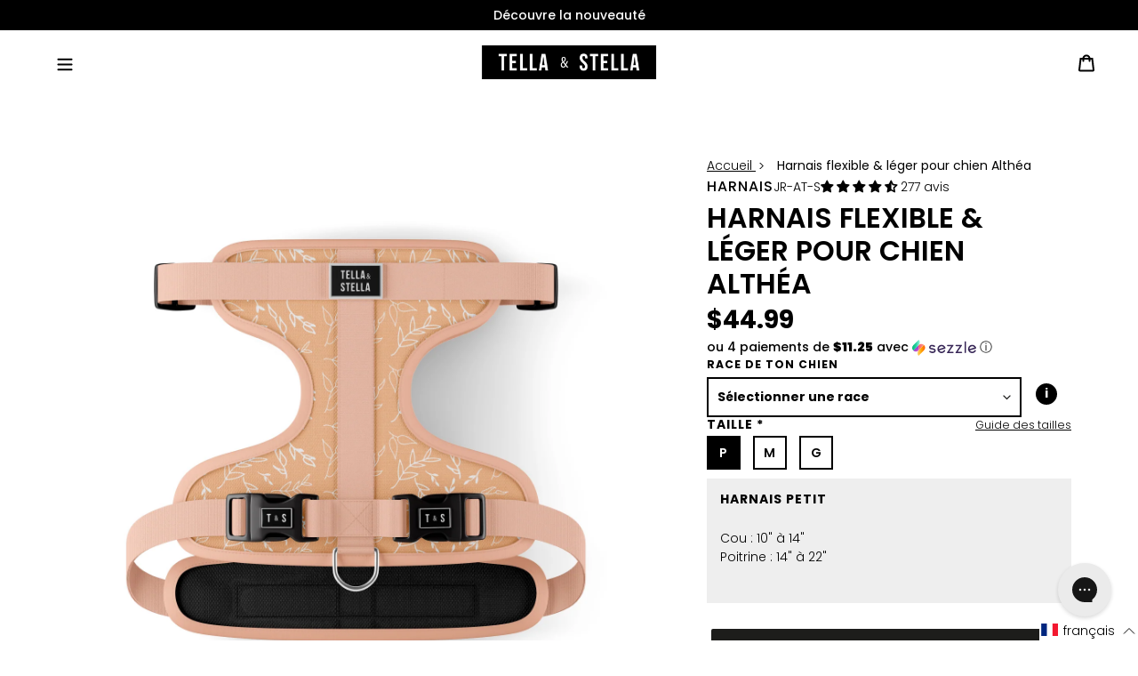

--- FILE ---
content_type: text/html; charset=utf-8
request_url: https://tellaandstella.com/products/harnais-ajustable-pour-chien-althea
body_size: 90199
content:
<!doctype html>
<html class="no-js" lang="fr">
<head>
	<script src="//tellaandstella.com/cdn/shop/files/pandectes-rules.js?v=14625056093266017909"></script>
	
<!--LOOMI SDK-->
<!--DO NOT EDIT-->
<link rel="preconnect"  href="https://live.visually-io.com/" crossorigin>
<link rel="dns-prefetch" href="https://live.visually-io.com/">
<script>
(()=> {
    const env = 2;
    var store = "tella-and-stella.myshopify.com";
    var alias = store.replace(".myshopify.com", "").replaceAll("-", "_").toUpperCase();
    var jitsuKey =  "js.43231150235";
    window.loomi_ctx = {...(window.loomi_ctx || {}),storeAlias:alias,jitsuKey,env};
    
    
	
	var product = {};
	var variants = [];
	
	variants.push({id:43846893764855,policy:"deny",price:4499,iq:50});
	
	variants.push({id:43846893797623,policy:"deny",price:4499,iq:37});
	
	variants.push({id:43846893830391,policy:"deny",price:4499,iq:62});
	
	product.variants = variants;
	product.oos = !true;
	product.price = 4499 ;
	window.loomi_ctx.current_product=product;
	window.loomi_ctx.productId=7927133143287;
	window.loomi_ctx.variantId = 43846893764855;
	
})()
</script>
<link href="https://live.visually-io.com/widgets/vsly-preact.min.js?k=js.43231150235&e=2&s=TELLA_AND_STELLA" rel="preload" as="script">
<script type="text/javascript" src="https://live.visually-io.com/widgets/vsly-preact.min.js?k=js.43231150235&e=2&s=TELLA_AND_STELLA"></script>
<link href="https://live.visually-io.com/cf/TELLA_AND_STELLA.js" rel="preload" as="script">
<link href="https://live.visually-io.com/v/visually.js" rel="preload" as="script">
<script type="text/javascript" src="https://live.visually-io.com/cf/TELLA_AND_STELLA.js"></script>
<script type="text/javascript" src="https://live.visually-io.com/v/visually.js"></script>
<script defer type="text/javascript" src="https://live.visually-io.com/v/visually-a.js"></script>
<!--LOOMI SDK-->


<script>
    window.Shopify = window.Shopify || {theme: {id: 167661732087, role: 'main' } };
    window._template = {
        directory: "",
        name: "product",
        suffix: "harness-v1"
    }
</script> 
<script src="https://cdn.intelligems.io/656482e97267.js"></script>

	

  <meta name="google-site-verification" content="qLfECkFDh2hxeScE70K61ohw4gfuK5Sam_0_eam8Kpk" />
  <meta charset="utf-8">
  <meta http-equiv="X-UA-Compatible" content="IE=edge,chrome=1">
  <meta name="viewport" content="width=device-width,initial-scale=1">
  <meta name="theme-color" content="#1d1d1b">


  

<!-- Anti-flicker snippet (recommended) 
<style>.async-hide { opacity: 0 !important} </style>
<script>(function(a,s,y,n,c,h,i,d,e){s.className+=’ ‘+y;h.start=1*new Date;
h.end=i=function(){s.className=s.className.replace(RegExp(‘ ?’+y),”)};
(a[n]=a[n]||[]).hide=h;setTimeout(function(){i();h.end=null},c);h.timeout=c;
})(window,document.documentElement,’async-hide’,’dataLayer’,4000,
{‘GTM-T5L7XK3‘:true});</script>

  --><link rel="canonical" href="https://tellaandstella.com/products/harnais-ajustable-pour-chien-althea"><link rel="shortcut icon" href="//tellaandstella.com/cdn/shop/files/android-chrome-384x384_df53908d-6664-4b1f-b65a-4511fdbb1358_32x32.png?v=1614347261" type="image/png">
    <link rel="apple-touch-icon" sizes="180x180" href="//tellaandstella.com/cdn/shop/files/android-chrome-384x384_df53908d-6664-4b1f-b65a-4511fdbb1358_180x180.png?v=1614347261">
    <link rel="icon" type="image/png" sizes="32x32" href="//tellaandstella.com/cdn/shop/files/android-chrome-384x384_df53908d-6664-4b1f-b65a-4511fdbb1358_32x32.png?v=1614347261">
    <link rel="icon" type="image/png" sizes="16x16" href="//tellaandstella.com/cdn/shop/files/android-chrome-384x384_df53908d-6664-4b1f-b65a-4511fdbb1358_16x16.png?v=1614347261">
    <link rel="manifest" href="//tellaandstella.com/cdn/shop/t/131/assets/site.webmanifest?v=111260917863947669611742913288">
    <link rel="mask-icon" href="//tellaandstella.com/cdn/shop/t/131/assets/safari-pinned-tab.svg?v=91020688016554492351742913288" color="#5BBAD5">
    <meta name="msapplication-TileColor" content="#DA532C">
    <meta name="theme-color" content="#FFFFFF"><title>Harnais flexible &amp; léger pour chien Althéa
&ndash; Tella &amp; Stella ™</title><meta name="description" content="Pour les descendances de déesse grecques ou pour les meilleures douceurs sur quatre pattes, Althéa est pour toi. Le harnais flexible &amp;amp; léger est un harnais de poitrine léger qui respire bien tout en étant doux pour le pelage. La boucle est équipée d&#39;un système de verrouillage à 4 points pour une sécurité accrue et "><!-- /snippets/social-meta-tags.liquid -->




<meta property="og:site_name" content="Tella &amp; Stella ™">
<meta property="og:url" content="https://tellaandstella.com/products/harnais-ajustable-pour-chien-althea">
<meta property="og:title" content="Harnais flexible & léger pour chien Althéa">
<meta property="og:type" content="product">
<meta property="og:description" content="Pour les descendances de déesse grecques ou pour les meilleures douceurs sur quatre pattes, Althéa est pour toi. Le harnais flexible &amp;amp; léger est un harnais de poitrine léger qui respire bien tout en étant doux pour le pelage. La boucle est équipée d&#39;un système de verrouillage à 4 points pour une sécurité accrue et ">

  <meta property="og:price:amount" content="44.99">
  <meta property="og:price:currency" content="CAD">

<meta property="og:image" content="http://tellaandstella.com/cdn/shop/files/althea-harnaispourchien-back-view_1200x1200.png?v=1712932205"><meta property="og:image" content="http://tellaandstella.com/cdn/shop/files/althea-harnaispourchien-front-view_1200x1200.png?v=1712932205"><meta property="og:image" content="http://tellaandstella.com/cdn/shop/files/althea-harnais-closeup_67a9051f-2558-456a-9156-6ef8f0b29ff4_1200x1200.jpg?v=1712932205">
<meta property="og:image:secure_url" content="https://tellaandstella.com/cdn/shop/files/althea-harnaispourchien-back-view_1200x1200.png?v=1712932205"><meta property="og:image:secure_url" content="https://tellaandstella.com/cdn/shop/files/althea-harnaispourchien-front-view_1200x1200.png?v=1712932205"><meta property="og:image:secure_url" content="https://tellaandstella.com/cdn/shop/files/althea-harnais-closeup_67a9051f-2558-456a-9156-6ef8f0b29ff4_1200x1200.jpg?v=1712932205">


<meta name="twitter:card" content="summary_large_image">
<meta name="twitter:title" content="Harnais flexible & léger pour chien Althéa">
<meta name="twitter:description" content="Pour les descendances de déesse grecques ou pour les meilleures douceurs sur quatre pattes, Althéa est pour toi. Le harnais flexible &amp;amp; léger est un harnais de poitrine léger qui respire bien tout en étant doux pour le pelage. La boucle est équipée d&#39;un système de verrouillage à 4 points pour une sécurité accrue et ">



  <link href="//tellaandstella.com/cdn/shop/t/131/assets/theme.scss.css?v=130765923170277612771763034022" rel="stylesheet" type="text/css" media="all" />
  <link href="//tellaandstella.com/cdn/shop/t/131/assets/custom.scss.css?v=38934529138025254381742913288" rel="stylesheet" type="text/css" media="all" />

  <script>
    var theme = {
      breakpoints: {
        medium: 750,
        large: 990,
        widescreen: 1400
      },
      strings: {
        addToCart: "Ajouter au panier",
        soldOut: "Épuisé",
        unavailable: "Non disponible",
        regularPrice: "Prix régulier",
        salePrice: "Prix réduit",
        sale: "Solde",
        fromLowestPrice: "de [price]",
        vendor: "Distributeur",
        showMore: "Afficher plus",
        showLess: "Afficher moins",
        searchFor: "Rechercher",
        addressError: "Une erreur s\u0026#39;est produite dans la recherche de cette adresse",
        addressNoResults: "Aucun résultat pour cette adresse",
        addressQueryLimit: "Vous avez dépassé la limite d'utilisation de l'API de Google. Pensez à mettre à niveau vers un \u003ca href=\"https:\/\/developers.google.com\/maps\/premium\/usage-limits\"\u003eforfait premium\u003c\/a\u003e.",
        authError: "Une erreur s'est produite lors de l'authentification de votre compte Google Maps.",
        newWindow: "S\u0026#39;ouvre dans une nouvelle fenêtre.",
        external: "Ouvre un site externe.",
        newWindowExternal: "Ouvre un site externe dans une nouvelle fenêtre.",
        removeLabel: "Supprimer [product]",
        update: "Mettre à jour",
        quantity: "Quantité",
        discountedTotal: "Total après réduction",
        regularTotal: "Total avant réduction",
        priceColumn: "Voir les détails de la réduction dans la colonne Prix.",
        quantityMinimumMessage: "La quantité doit être supérieure ou égale à 1",
        cartError: "Une erreur est survenue lors de l’actualisation de votre panier. Essayez de nouveau s’il vous plaît.",
        removedItemMessage: "\u003cspan class=\"cart__removed-product-details\"\u003e([quantity]) [link]\u003c\/span\u003e supprimé(s) de votre panier.",
        unitPrice: "Prix unitaire",
        unitPriceSeparator: "par",
        oneCartCount: "1 article",
        otherCartCount: "[count] article",
        quantityLabel: "Quantité : [count]",
        products: "Produits",
        loading: "Chargement",
        number_of_results: "[result_number] sur [results_count]",
        number_of_results_found: "[results_count] résultats trouvés",
        one_result_found: "1 résultat trouvé"
      },
      moneyFormat: "${{amount}}",
      moneyFormatWithCurrency: "${{amount}} CAD",
      settings: {
        predictiveSearchEnabled: false,
        predictiveSearchShowPrice: false,
        predictiveSearchShowVendor: false
      }
    }

    document.documentElement.className = document.documentElement.className.replace('no-js', 'js');
  </script><script type="text/javascript" src="//tellaandstella.com/cdn/shop/t/131/assets/instafeed.min.js?v=25243117731458025911742913288"></script>
  <script src="//tellaandstella.com/cdn/shop/t/131/assets/lazysizes.js?v=94224023136283657951742913288" async="async"></script>
  <script src="//tellaandstella.com/cdn/shop/t/131/assets/vendor.js?v=85833464202832145531742913288" defer="defer"></script>
  <script src="//tellaandstella.com/cdn/shop/t/131/assets/theme.js?v=88554926548750167191742913288" defer="defer"></script>
  <script src="//tellaandstella.com/cdn/shop/t/131/assets/theme-custom.js?v=172510606090789240691742913288" defer="defer"></script>


  
    <script src="//tellaandstella.com/cdn/shop/t/131/assets/dogsparser.js?v=24580230253451190451742942205" defer="defer"></script>
  


  <script>window.performance && window.performance.mark && window.performance.mark('shopify.content_for_header.start');</script><meta id="shopify-digital-wallet" name="shopify-digital-wallet" content="/43231150235/digital_wallets/dialog">
<meta name="shopify-checkout-api-token" content="e43772fc42345cf1a5fbc1bce9ace542">
<meta id="in-context-paypal-metadata" data-shop-id="43231150235" data-venmo-supported="false" data-environment="production" data-locale="fr_FR" data-paypal-v4="true" data-currency="CAD">
<link rel="alternate" hreflang="x-default" href="https://tellaandstella.com/products/harnais-ajustable-pour-chien-althea">
<link rel="alternate" hreflang="fr-CA" href="https://tellaandstella.com/products/harnais-ajustable-pour-chien-althea">
<link rel="alternate" hreflang="en-CA" href="https://tellaandstella.com/en/products/harnais-ajustable-pour-chien-althea">
<link rel="alternate" type="application/json+oembed" href="https://tellaandstella.com/products/harnais-ajustable-pour-chien-althea.oembed">
<script async="async" src="/checkouts/internal/preloads.js?locale=fr-CA"></script>
<link rel="preconnect" href="https://shop.app" crossorigin="anonymous">
<script async="async" src="https://shop.app/checkouts/internal/preloads.js?locale=fr-CA&shop_id=43231150235" crossorigin="anonymous"></script>
<script id="apple-pay-shop-capabilities" type="application/json">{"shopId":43231150235,"countryCode":"CA","currencyCode":"CAD","merchantCapabilities":["supports3DS"],"merchantId":"gid:\/\/shopify\/Shop\/43231150235","merchantName":"Tella \u0026 Stella ™","requiredBillingContactFields":["postalAddress","email"],"requiredShippingContactFields":["postalAddress","email"],"shippingType":"shipping","supportedNetworks":["visa","masterCard","amex","discover","interac","jcb"],"total":{"type":"pending","label":"Tella \u0026 Stella ™","amount":"1.00"},"shopifyPaymentsEnabled":true,"supportsSubscriptions":true}</script>
<script id="shopify-features" type="application/json">{"accessToken":"e43772fc42345cf1a5fbc1bce9ace542","betas":["rich-media-storefront-analytics"],"domain":"tellaandstella.com","predictiveSearch":true,"shopId":43231150235,"locale":"fr"}</script>
<script>var Shopify = Shopify || {};
Shopify.shop = "tella-and-stella.myshopify.com";
Shopify.locale = "fr";
Shopify.currency = {"active":"CAD","rate":"1.0"};
Shopify.country = "CA";
Shopify.theme = {"name":"Tella and Stella (Live \/ No SparkLayer)","id":167661732087,"schema_name":"Debut","schema_version":"16.7.1","theme_store_id":null,"role":"main"};
Shopify.theme.handle = "null";
Shopify.theme.style = {"id":null,"handle":null};
Shopify.cdnHost = "tellaandstella.com/cdn";
Shopify.routes = Shopify.routes || {};
Shopify.routes.root = "/";</script>
<script type="module">!function(o){(o.Shopify=o.Shopify||{}).modules=!0}(window);</script>
<script>!function(o){function n(){var o=[];function n(){o.push(Array.prototype.slice.apply(arguments))}return n.q=o,n}var t=o.Shopify=o.Shopify||{};t.loadFeatures=n(),t.autoloadFeatures=n()}(window);</script>
<script>
  window.ShopifyPay = window.ShopifyPay || {};
  window.ShopifyPay.apiHost = "shop.app\/pay";
  window.ShopifyPay.redirectState = null;
</script>
<script id="shop-js-analytics" type="application/json">{"pageType":"product"}</script>
<script defer="defer" async type="module" src="//tellaandstella.com/cdn/shopifycloud/shop-js/modules/v2/client.init-shop-cart-sync_BcDpqI9l.fr.esm.js"></script>
<script defer="defer" async type="module" src="//tellaandstella.com/cdn/shopifycloud/shop-js/modules/v2/chunk.common_a1Rf5Dlz.esm.js"></script>
<script defer="defer" async type="module" src="//tellaandstella.com/cdn/shopifycloud/shop-js/modules/v2/chunk.modal_Djra7sW9.esm.js"></script>
<script type="module">
  await import("//tellaandstella.com/cdn/shopifycloud/shop-js/modules/v2/client.init-shop-cart-sync_BcDpqI9l.fr.esm.js");
await import("//tellaandstella.com/cdn/shopifycloud/shop-js/modules/v2/chunk.common_a1Rf5Dlz.esm.js");
await import("//tellaandstella.com/cdn/shopifycloud/shop-js/modules/v2/chunk.modal_Djra7sW9.esm.js");

  window.Shopify.SignInWithShop?.initShopCartSync?.({"fedCMEnabled":true,"windoidEnabled":true});

</script>
<script>
  window.Shopify = window.Shopify || {};
  if (!window.Shopify.featureAssets) window.Shopify.featureAssets = {};
  window.Shopify.featureAssets['shop-js'] = {"shop-cart-sync":["modules/v2/client.shop-cart-sync_BLrx53Hf.fr.esm.js","modules/v2/chunk.common_a1Rf5Dlz.esm.js","modules/v2/chunk.modal_Djra7sW9.esm.js"],"init-fed-cm":["modules/v2/client.init-fed-cm_C8SUwJ8U.fr.esm.js","modules/v2/chunk.common_a1Rf5Dlz.esm.js","modules/v2/chunk.modal_Djra7sW9.esm.js"],"shop-cash-offers":["modules/v2/client.shop-cash-offers_BBp_MjBM.fr.esm.js","modules/v2/chunk.common_a1Rf5Dlz.esm.js","modules/v2/chunk.modal_Djra7sW9.esm.js"],"shop-login-button":["modules/v2/client.shop-login-button_Dw6kG_iO.fr.esm.js","modules/v2/chunk.common_a1Rf5Dlz.esm.js","modules/v2/chunk.modal_Djra7sW9.esm.js"],"pay-button":["modules/v2/client.pay-button_BJDaAh68.fr.esm.js","modules/v2/chunk.common_a1Rf5Dlz.esm.js","modules/v2/chunk.modal_Djra7sW9.esm.js"],"shop-button":["modules/v2/client.shop-button_DBWL94V3.fr.esm.js","modules/v2/chunk.common_a1Rf5Dlz.esm.js","modules/v2/chunk.modal_Djra7sW9.esm.js"],"avatar":["modules/v2/client.avatar_BTnouDA3.fr.esm.js"],"init-windoid":["modules/v2/client.init-windoid_77FSIiws.fr.esm.js","modules/v2/chunk.common_a1Rf5Dlz.esm.js","modules/v2/chunk.modal_Djra7sW9.esm.js"],"init-shop-for-new-customer-accounts":["modules/v2/client.init-shop-for-new-customer-accounts_QoC3RJm9.fr.esm.js","modules/v2/client.shop-login-button_Dw6kG_iO.fr.esm.js","modules/v2/chunk.common_a1Rf5Dlz.esm.js","modules/v2/chunk.modal_Djra7sW9.esm.js"],"init-shop-email-lookup-coordinator":["modules/v2/client.init-shop-email-lookup-coordinator_D4ioGzPw.fr.esm.js","modules/v2/chunk.common_a1Rf5Dlz.esm.js","modules/v2/chunk.modal_Djra7sW9.esm.js"],"init-shop-cart-sync":["modules/v2/client.init-shop-cart-sync_BcDpqI9l.fr.esm.js","modules/v2/chunk.common_a1Rf5Dlz.esm.js","modules/v2/chunk.modal_Djra7sW9.esm.js"],"shop-toast-manager":["modules/v2/client.shop-toast-manager_B-eIbpHW.fr.esm.js","modules/v2/chunk.common_a1Rf5Dlz.esm.js","modules/v2/chunk.modal_Djra7sW9.esm.js"],"init-customer-accounts":["modules/v2/client.init-customer-accounts_BcBSUbIK.fr.esm.js","modules/v2/client.shop-login-button_Dw6kG_iO.fr.esm.js","modules/v2/chunk.common_a1Rf5Dlz.esm.js","modules/v2/chunk.modal_Djra7sW9.esm.js"],"init-customer-accounts-sign-up":["modules/v2/client.init-customer-accounts-sign-up_DvG__VHD.fr.esm.js","modules/v2/client.shop-login-button_Dw6kG_iO.fr.esm.js","modules/v2/chunk.common_a1Rf5Dlz.esm.js","modules/v2/chunk.modal_Djra7sW9.esm.js"],"shop-follow-button":["modules/v2/client.shop-follow-button_Dnx6fDH9.fr.esm.js","modules/v2/chunk.common_a1Rf5Dlz.esm.js","modules/v2/chunk.modal_Djra7sW9.esm.js"],"checkout-modal":["modules/v2/client.checkout-modal_BDH3MUqJ.fr.esm.js","modules/v2/chunk.common_a1Rf5Dlz.esm.js","modules/v2/chunk.modal_Djra7sW9.esm.js"],"shop-login":["modules/v2/client.shop-login_CV9Paj8R.fr.esm.js","modules/v2/chunk.common_a1Rf5Dlz.esm.js","modules/v2/chunk.modal_Djra7sW9.esm.js"],"lead-capture":["modules/v2/client.lead-capture_DGQOTB4e.fr.esm.js","modules/v2/chunk.common_a1Rf5Dlz.esm.js","modules/v2/chunk.modal_Djra7sW9.esm.js"],"payment-terms":["modules/v2/client.payment-terms_BQYK7nq4.fr.esm.js","modules/v2/chunk.common_a1Rf5Dlz.esm.js","modules/v2/chunk.modal_Djra7sW9.esm.js"]};
</script>
<script>(function() {
  var isLoaded = false;
  function asyncLoad() {
    if (isLoaded) return;
    isLoaded = true;
    var urls = ["https:\/\/instafeed.nfcube.com\/cdn\/515878e801c4ccc15f499afa1c5551a5.js?shop=tella-and-stella.myshopify.com","https:\/\/static.returngo.ai\/master.returngo.ai\/returngo.min.js?shop=tella-and-stella.myshopify.com","https:\/\/ecommplugins-scripts.trustpilot.com\/v2.1\/js\/header.min.js?settings=eyJrZXkiOiJ6YVRmRHVkU01UUE52cVhYIiwicyI6InNrdSJ9\u0026v=2.5\u0026shop=tella-and-stella.myshopify.com","https:\/\/ecommplugins-trustboxsettings.trustpilot.com\/tella-and-stella.myshopify.com.js?settings=1706118169689\u0026shop=tella-and-stella.myshopify.com","https:\/\/config.gorgias.chat\/bundle-loader\/01GYCC3RGAQH4BRCG1C3887NGN?source=shopify1click\u0026shop=tella-and-stella.myshopify.com","https:\/\/shofifi-pps.web.app\/main.js?shop=tella-and-stella.myshopify.com","https:\/\/cdn.rebuyengine.com\/onsite\/js\/rebuy.js?shop=tella-and-stella.myshopify.com","https:\/\/cdn.9gtb.com\/loader.js?g_cvt_id=b735a8fb-d88b-463b-9b08-d2f7a4c745e8\u0026shop=tella-and-stella.myshopify.com"];
    for (var i = 0; i < urls.length; i++) {
      var s = document.createElement('script');
      s.type = 'text/javascript';
      s.async = true;
      s.src = urls[i];
      var x = document.getElementsByTagName('script')[0];
      x.parentNode.insertBefore(s, x);
    }
  };
  if(window.attachEvent) {
    window.attachEvent('onload', asyncLoad);
  } else {
    window.addEventListener('load', asyncLoad, false);
  }
})();</script>
<script id="__st">var __st={"a":43231150235,"offset":-18000,"reqid":"7fa63dc5-6121-473d-acd2-3a0cd9aa3cbb-1769351601","pageurl":"tellaandstella.com\/products\/harnais-ajustable-pour-chien-althea","u":"24d0d01dc21b","p":"product","rtyp":"product","rid":7927133143287};</script>
<script>window.ShopifyPaypalV4VisibilityTracking = true;</script>
<script id="captcha-bootstrap">!function(){'use strict';const t='contact',e='account',n='new_comment',o=[[t,t],['blogs',n],['comments',n],[t,'customer']],c=[[e,'customer_login'],[e,'guest_login'],[e,'recover_customer_password'],[e,'create_customer']],r=t=>t.map((([t,e])=>`form[action*='/${t}']:not([data-nocaptcha='true']) input[name='form_type'][value='${e}']`)).join(','),a=t=>()=>t?[...document.querySelectorAll(t)].map((t=>t.form)):[];function s(){const t=[...o],e=r(t);return a(e)}const i='password',u='form_key',d=['recaptcha-v3-token','g-recaptcha-response','h-captcha-response',i],f=()=>{try{return window.sessionStorage}catch{return}},m='__shopify_v',_=t=>t.elements[u];function p(t,e,n=!1){try{const o=window.sessionStorage,c=JSON.parse(o.getItem(e)),{data:r}=function(t){const{data:e,action:n}=t;return t[m]||n?{data:e,action:n}:{data:t,action:n}}(c);for(const[e,n]of Object.entries(r))t.elements[e]&&(t.elements[e].value=n);n&&o.removeItem(e)}catch(o){console.error('form repopulation failed',{error:o})}}const l='form_type',E='cptcha';function T(t){t.dataset[E]=!0}const w=window,h=w.document,L='Shopify',v='ce_forms',y='captcha';let A=!1;((t,e)=>{const n=(g='f06e6c50-85a8-45c8-87d0-21a2b65856fe',I='https://cdn.shopify.com/shopifycloud/storefront-forms-hcaptcha/ce_storefront_forms_captcha_hcaptcha.v1.5.2.iife.js',D={infoText:'Protégé par hCaptcha',privacyText:'Confidentialité',termsText:'Conditions'},(t,e,n)=>{const o=w[L][v],c=o.bindForm;if(c)return c(t,g,e,D).then(n);var r;o.q.push([[t,g,e,D],n]),r=I,A||(h.body.append(Object.assign(h.createElement('script'),{id:'captcha-provider',async:!0,src:r})),A=!0)});var g,I,D;w[L]=w[L]||{},w[L][v]=w[L][v]||{},w[L][v].q=[],w[L][y]=w[L][y]||{},w[L][y].protect=function(t,e){n(t,void 0,e),T(t)},Object.freeze(w[L][y]),function(t,e,n,w,h,L){const[v,y,A,g]=function(t,e,n){const i=e?o:[],u=t?c:[],d=[...i,...u],f=r(d),m=r(i),_=r(d.filter((([t,e])=>n.includes(e))));return[a(f),a(m),a(_),s()]}(w,h,L),I=t=>{const e=t.target;return e instanceof HTMLFormElement?e:e&&e.form},D=t=>v().includes(t);t.addEventListener('submit',(t=>{const e=I(t);if(!e)return;const n=D(e)&&!e.dataset.hcaptchaBound&&!e.dataset.recaptchaBound,o=_(e),c=g().includes(e)&&(!o||!o.value);(n||c)&&t.preventDefault(),c&&!n&&(function(t){try{if(!f())return;!function(t){const e=f();if(!e)return;const n=_(t);if(!n)return;const o=n.value;o&&e.removeItem(o)}(t);const e=Array.from(Array(32),(()=>Math.random().toString(36)[2])).join('');!function(t,e){_(t)||t.append(Object.assign(document.createElement('input'),{type:'hidden',name:u})),t.elements[u].value=e}(t,e),function(t,e){const n=f();if(!n)return;const o=[...t.querySelectorAll(`input[type='${i}']`)].map((({name:t})=>t)),c=[...d,...o],r={};for(const[a,s]of new FormData(t).entries())c.includes(a)||(r[a]=s);n.setItem(e,JSON.stringify({[m]:1,action:t.action,data:r}))}(t,e)}catch(e){console.error('failed to persist form',e)}}(e),e.submit())}));const S=(t,e)=>{t&&!t.dataset[E]&&(n(t,e.some((e=>e===t))),T(t))};for(const o of['focusin','change'])t.addEventListener(o,(t=>{const e=I(t);D(e)&&S(e,y())}));const B=e.get('form_key'),M=e.get(l),P=B&&M;t.addEventListener('DOMContentLoaded',(()=>{const t=y();if(P)for(const e of t)e.elements[l].value===M&&p(e,B);[...new Set([...A(),...v().filter((t=>'true'===t.dataset.shopifyCaptcha))])].forEach((e=>S(e,t)))}))}(h,new URLSearchParams(w.location.search),n,t,e,['guest_login'])})(!0,!1)}();</script>
<script integrity="sha256-4kQ18oKyAcykRKYeNunJcIwy7WH5gtpwJnB7kiuLZ1E=" data-source-attribution="shopify.loadfeatures" defer="defer" src="//tellaandstella.com/cdn/shopifycloud/storefront/assets/storefront/load_feature-a0a9edcb.js" crossorigin="anonymous"></script>
<script crossorigin="anonymous" defer="defer" src="//tellaandstella.com/cdn/shopifycloud/storefront/assets/shopify_pay/storefront-65b4c6d7.js?v=20250812"></script>
<script data-source-attribution="shopify.dynamic_checkout.dynamic.init">var Shopify=Shopify||{};Shopify.PaymentButton=Shopify.PaymentButton||{isStorefrontPortableWallets:!0,init:function(){window.Shopify.PaymentButton.init=function(){};var t=document.createElement("script");t.src="https://tellaandstella.com/cdn/shopifycloud/portable-wallets/latest/portable-wallets.fr.js",t.type="module",document.head.appendChild(t)}};
</script>
<script data-source-attribution="shopify.dynamic_checkout.buyer_consent">
  function portableWalletsHideBuyerConsent(e){var t=document.getElementById("shopify-buyer-consent"),n=document.getElementById("shopify-subscription-policy-button");t&&n&&(t.classList.add("hidden"),t.setAttribute("aria-hidden","true"),n.removeEventListener("click",e))}function portableWalletsShowBuyerConsent(e){var t=document.getElementById("shopify-buyer-consent"),n=document.getElementById("shopify-subscription-policy-button");t&&n&&(t.classList.remove("hidden"),t.removeAttribute("aria-hidden"),n.addEventListener("click",e))}window.Shopify?.PaymentButton&&(window.Shopify.PaymentButton.hideBuyerConsent=portableWalletsHideBuyerConsent,window.Shopify.PaymentButton.showBuyerConsent=portableWalletsShowBuyerConsent);
</script>
<script data-source-attribution="shopify.dynamic_checkout.cart.bootstrap">document.addEventListener("DOMContentLoaded",(function(){function t(){return document.querySelector("shopify-accelerated-checkout-cart, shopify-accelerated-checkout")}if(t())Shopify.PaymentButton.init();else{new MutationObserver((function(e,n){t()&&(Shopify.PaymentButton.init(),n.disconnect())})).observe(document.body,{childList:!0,subtree:!0})}}));
</script>
<link id="shopify-accelerated-checkout-styles" rel="stylesheet" media="screen" href="https://tellaandstella.com/cdn/shopifycloud/portable-wallets/latest/accelerated-checkout-backwards-compat.css" crossorigin="anonymous">
<style id="shopify-accelerated-checkout-cart">
        #shopify-buyer-consent {
  margin-top: 1em;
  display: inline-block;
  width: 100%;
}

#shopify-buyer-consent.hidden {
  display: none;
}

#shopify-subscription-policy-button {
  background: none;
  border: none;
  padding: 0;
  text-decoration: underline;
  font-size: inherit;
  cursor: pointer;
}

#shopify-subscription-policy-button::before {
  box-shadow: none;
}

      </style>

<script>window.performance && window.performance.mark && window.performance.mark('shopify.content_for_header.end');</script>

 <meta name="facebook-domain-verification" content="3c27yh5pyc7gy9jltn2qterztpy9xk" />



    <!--begin-boost-pfs-filter-css-->
    <link rel="preload stylesheet" href="//tellaandstella.com/cdn/shop/t/131/assets/boost-pfs-instant-search.css?v=144548008882049764041742913288" as="style"><link href="//tellaandstella.com/cdn/shop/t/131/assets/boost-pfs-custom.css?v=90042667480086291221742913288" rel="stylesheet" type="text/css" media="all" />
<style data-id="boost-pfs-style">
    .boost-pfs-filter-option-title-text {font-size: 14px;font-weight: 600;text-transform: uppercase;}

   .boost-pfs-filter-tree-v .boost-pfs-filter-option-title-text:before {}
    .boost-pfs-filter-tree-v .boost-pfs-filter-option.boost-pfs-filter-option-collapsed .boost-pfs-filter-option-title-text:before {}
    .boost-pfs-filter-tree-h .boost-pfs-filter-option-title-heading:before {}

    .boost-pfs-filter-refine-by .boost-pfs-filter-option-title h3 {}

    .boost-pfs-filter-option-content .boost-pfs-filter-option-item-list .boost-pfs-filter-option-item button,
    .boost-pfs-filter-option-content .boost-pfs-filter-option-item-list .boost-pfs-filter-option-item .boost-pfs-filter-button,
    .boost-pfs-filter-option-range-amount input,
    .boost-pfs-filter-tree-v .boost-pfs-filter-refine-by .boost-pfs-filter-refine-by-items .refine-by-item,
    .boost-pfs-filter-refine-by-wrapper-v .boost-pfs-filter-refine-by .boost-pfs-filter-refine-by-items .refine-by-item,
    .boost-pfs-filter-refine-by .boost-pfs-filter-option-title,
    .boost-pfs-filter-refine-by .boost-pfs-filter-refine-by-items .refine-by-item>a,
    .boost-pfs-filter-refine-by>span,
    .boost-pfs-filter-clear,
    .boost-pfs-filter-clear-all{}
    .boost-pfs-filter-tree-h .boost-pfs-filter-pc .boost-pfs-filter-refine-by-items .refine-by-item .boost-pfs-filter-clear .refine-by-type,
    .boost-pfs-filter-refine-by-wrapper-h .boost-pfs-filter-pc .boost-pfs-filter-refine-by-items .refine-by-item .boost-pfs-filter-clear .refine-by-type {}

    .boost-pfs-filter-option-multi-level-collections .boost-pfs-filter-option-multi-level-list .boost-pfs-filter-option-item .boost-pfs-filter-button-arrow .boost-pfs-arrow:before,
    .boost-pfs-filter-option-multi-level-tag .boost-pfs-filter-option-multi-level-list .boost-pfs-filter-option-item .boost-pfs-filter-button-arrow .boost-pfs-arrow:before {}

    .boost-pfs-filter-refine-by-wrapper-v .boost-pfs-filter-refine-by .boost-pfs-filter-refine-by-items .refine-by-item .boost-pfs-filter-clear:after,
    .boost-pfs-filter-refine-by-wrapper-v .boost-pfs-filter-refine-by .boost-pfs-filter-refine-by-items .refine-by-item .boost-pfs-filter-clear:before,
    .boost-pfs-filter-tree-v .boost-pfs-filter-refine-by .boost-pfs-filter-refine-by-items .refine-by-item .boost-pfs-filter-clear:after,
    .boost-pfs-filter-tree-v .boost-pfs-filter-refine-by .boost-pfs-filter-refine-by-items .refine-by-item .boost-pfs-filter-clear:before,
    .boost-pfs-filter-refine-by-wrapper-h .boost-pfs-filter-pc .boost-pfs-filter-refine-by-items .refine-by-item .boost-pfs-filter-clear:after,
    .boost-pfs-filter-refine-by-wrapper-h .boost-pfs-filter-pc .boost-pfs-filter-refine-by-items .refine-by-item .boost-pfs-filter-clear:before,
    .boost-pfs-filter-tree-h .boost-pfs-filter-pc .boost-pfs-filter-refine-by-items .refine-by-item .boost-pfs-filter-clear:after,
    .boost-pfs-filter-tree-h .boost-pfs-filter-pc .boost-pfs-filter-refine-by-items .refine-by-item .boost-pfs-filter-clear:before {}
    .boost-pfs-filter-option-range-slider .noUi-value-horizontal {}

    .boost-pfs-filter-tree-mobile-button button,
    .boost-pfs-filter-top-sorting-mobile button {}
    .boost-pfs-filter-top-sorting-mobile button>span:after {}
  </style>
    <!--end-boost-pfs-filter-css-->


  

  
<script>
    
    
    
    
    var gsf_conversion_data = {page_type : 'product', event : 'view_item', data : {product_data : [{variant_id : 43846893764855, product_id : 7927133143287, name : "Harnais flexible &amp; léger pour chien Althéa", price : "44.99", currency : "CAD", sku : "JR-AT-S", brand : "Tella & Stella ™", variant : "Petit", category : "Harnais", quantity : "50" }], total_price : "44.99", shop_currency : "CAD"}};
    
</script>

  <!-- microsoft clarity -->
  <script type="text/javascript">
    (function(c,l,a,r,i,t,y){
        c[a]=c[a]||function(){(c[a].q=c[a].q||[]).push(arguments)};
        t=l.createElement(r);t.async=1;t.src="https://www.clarity.ms/tag/"+i;
        y=l.getElementsByTagName(r)[0];y.parentNode.insertBefore(t,y);
    })(window, document, "clarity", "script", "o1nrb2gdxg");
</script>
  
<!-- BEGIN app block: shopify://apps/pandectes-gdpr/blocks/banner/58c0baa2-6cc1-480c-9ea6-38d6d559556a -->
  
    
      <!-- TCF is active, scripts are loaded above -->
      
      <script>
        
          window.PandectesSettings = {"store":{"id":43231150235,"plan":"plus","theme":"Copy of  Tella and Stella (Back up)","primaryLocale":"fr","adminMode":false,"headless":false,"storefrontRootDomain":"","checkoutRootDomain":"","storefrontAccessToken":""},"tsPublished":1745862011,"declaration":{"showPurpose":false,"showProvider":false,"declIntroText":"Nous utilisons des cookies pour optimiser les fonctionnalités du site Web, analyser les performances et vous offrir une expérience personnalisée. Certains cookies sont indispensables au bon fonctionnement et au bon fonctionnement du site Web. Ces cookies ne peuvent pas être désactivés. Dans cette fenêtre, vous pouvez gérer vos préférences en matière de cookies.","showDateGenerated":true},"language":{"unpublished":[],"languageMode":"Single","fallbackLanguage":"fr","languageDetection":"browser","languagesSupported":[]},"texts":{"managed":{"headerText":{"fr":"Nous respectons votre vie privée"},"consentText":{"fr":"Ce site utilise des cookies pour vous garantir la meilleure expérience."},"linkText":{"fr":"Apprendre encore plus"},"imprintText":{"fr":"Imprimer"},"googleLinkText":{"fr":"Conditions de confidentialité de Google"},"allowButtonText":{"fr":"J'accepte"},"denyButtonText":{"fr":"Déclin"},"dismissButtonText":{"fr":"D'accord"},"leaveSiteButtonText":{"fr":"Quitter ce site"},"preferencesButtonText":{"fr":"Préférences"},"cookiePolicyText":{"fr":"Politique de cookies"},"preferencesPopupTitleText":{"fr":"Gérer les préférences de consentement"},"preferencesPopupIntroText":{"fr":"Nous utilisons des cookies pour optimiser les fonctionnalités du site Web, analyser les performances et vous offrir une expérience personnalisée. Certains cookies sont indispensables au bon fonctionnement et au bon fonctionnement du site. Ces cookies ne peuvent pas être désactivés. Dans cette fenêtre, vous pouvez gérer votre préférence de cookies."},"preferencesPopupSaveButtonText":{"fr":"Enregistrer les préférences"},"preferencesPopupCloseButtonText":{"fr":"proche"},"preferencesPopupAcceptAllButtonText":{"fr":"Accepter tout"},"preferencesPopupRejectAllButtonText":{"fr":"Tout rejeter"},"cookiesDetailsText":{"fr":"Détails des cookies"},"preferencesPopupAlwaysAllowedText":{"fr":"Toujours activé"},"accessSectionParagraphText":{"fr":"Vous avez le droit de pouvoir accéder à vos données à tout moment."},"accessSectionTitleText":{"fr":"Portabilité des données"},"accessSectionAccountInfoActionText":{"fr":"Données personnelles"},"accessSectionDownloadReportActionText":{"fr":"Tout télécharger"},"accessSectionGDPRRequestsActionText":{"fr":"Demandes des personnes concernées"},"accessSectionOrdersRecordsActionText":{"fr":"Ordres"},"rectificationSectionParagraphText":{"fr":"Vous avez le droit de demander la mise à jour de vos données chaque fois que vous le jugez approprié."},"rectificationSectionTitleText":{"fr":"Rectification des données"},"rectificationCommentPlaceholder":{"fr":"Décrivez ce que vous souhaitez mettre à jour"},"rectificationCommentValidationError":{"fr":"Un commentaire est requis"},"rectificationSectionEditAccountActionText":{"fr":"Demander une mise à jour"},"erasureSectionTitleText":{"fr":"Droit à l'oubli"},"erasureSectionParagraphText":{"fr":"Vous avez le droit de demander que toutes vos données soient effacées. Après cela, vous ne pourrez plus accéder à votre compte."},"erasureSectionRequestDeletionActionText":{"fr":"Demander la suppression des données personnelles"},"consentDate":{"fr":"Date de consentement"},"consentId":{"fr":"ID de consentement"},"consentSectionChangeConsentActionText":{"fr":"Modifier la préférence de consentement"},"consentSectionConsentedText":{"fr":"Vous avez consenti à la politique de cookies de ce site Web sur"},"consentSectionNoConsentText":{"fr":"Vous n'avez pas consenti à la politique de cookies de ce site Web."},"consentSectionTitleText":{"fr":"Votre consentement aux cookies"},"consentStatus":{"fr":"Préférence de consentement"},"confirmationFailureMessage":{"fr":"Votre demande n'a pas été vérifiée. Veuillez réessayer et si le problème persiste, contactez le propriétaire du magasin pour obtenir de l'aide"},"confirmationFailureTitle":{"fr":"Un problème est survenu"},"confirmationSuccessMessage":{"fr":"Nous reviendrons rapidement vers vous quant à votre demande."},"confirmationSuccessTitle":{"fr":"Votre demande est vérifiée"},"guestsSupportEmailFailureMessage":{"fr":"Votre demande n'a pas été soumise. Veuillez réessayer et si le problème persiste, contactez le propriétaire du magasin pour obtenir de l'aide."},"guestsSupportEmailFailureTitle":{"fr":"Un problème est survenu"},"guestsSupportEmailPlaceholder":{"fr":"Adresse e-mail"},"guestsSupportEmailSuccessMessage":{"fr":"Si vous êtes inscrit en tant que client de ce magasin, vous recevrez bientôt un e-mail avec des instructions sur la marche à suivre."},"guestsSupportEmailSuccessTitle":{"fr":"Merci pour votre requête"},"guestsSupportEmailValidationError":{"fr":"L'email n'est pas valide"},"guestsSupportInfoText":{"fr":"Veuillez vous connecter avec votre compte client pour continuer."},"submitButton":{"fr":"Soumettre"},"submittingButton":{"fr":"Soumission..."},"cancelButton":{"fr":"Annuler"},"declIntroText":{"fr":"Nous utilisons des cookies pour optimiser les fonctionnalités du site Web, analyser les performances et vous offrir une expérience personnalisée. Certains cookies sont indispensables au bon fonctionnement et au bon fonctionnement du site Web. Ces cookies ne peuvent pas être désactivés. Dans cette fenêtre, vous pouvez gérer vos préférences en matière de cookies."},"declName":{"fr":"Nom"},"declPurpose":{"fr":"But"},"declType":{"fr":"Type"},"declRetention":{"fr":"Rétention"},"declProvider":{"fr":"Fournisseur"},"declFirstParty":{"fr":"Première partie"},"declThirdParty":{"fr":"Tierce partie"},"declSeconds":{"fr":"secondes"},"declMinutes":{"fr":"minutes"},"declHours":{"fr":"heures"},"declDays":{"fr":"jours"},"declMonths":{"fr":"mois"},"declYears":{"fr":"années"},"declSession":{"fr":"Session"},"declDomain":{"fr":"Domaine"},"declPath":{"fr":"Chemin"}},"categories":{"strictlyNecessaryCookiesTitleText":{"fr":"Cookies strictement nécessaires"},"strictlyNecessaryCookiesDescriptionText":{"fr":"Ces cookies sont essentiels pour vous permettre de vous déplacer sur le site Web et d'utiliser ses fonctionnalités, telles que l'accès aux zones sécurisées du site Web. Le site Web ne peut pas fonctionner correctement sans ces cookies."},"functionalityCookiesTitleText":{"fr":"Cookies fonctionnels"},"functionalityCookiesDescriptionText":{"fr":"Ces cookies permettent au site de fournir des fonctionnalités et une personnalisation améliorées. Ils peuvent être définis par nous ou par des fournisseurs tiers dont nous avons ajouté les services à nos pages. Si vous n'autorisez pas ces cookies, certains ou tous ces services peuvent ne pas fonctionner correctement."},"performanceCookiesTitleText":{"fr":"Cookies de performances"},"performanceCookiesDescriptionText":{"fr":"Ces cookies nous permettent de surveiller et d'améliorer les performances de notre site Web. Par exemple, ils nous permettent de compter les visites, d'identifier les sources de trafic et de voir quelles parties du site sont les plus populaires."},"targetingCookiesTitleText":{"fr":"Ciblage des cookies"},"targetingCookiesDescriptionText":{"fr":"Ces cookies peuvent être installés via notre site par nos partenaires publicitaires. Ils peuvent être utilisés par ces sociétés pour établir un profil de vos intérêts et vous montrer des publicités pertinentes sur d'autres sites. Ils ne stockent pas directement d'informations personnelles, mais sont basés sur l'identification unique de votre navigateur et de votre appareil Internet. Si vous n'autorisez pas ces cookies, vous bénéficierez d'une publicité moins ciblée."},"unclassifiedCookiesTitleText":{"fr":"Cookies non classés"},"unclassifiedCookiesDescriptionText":{"fr":"Les cookies non classés sont des cookies que nous sommes en train de classer avec les fournisseurs de cookies individuels."}},"auto":{}},"library":{"previewMode":false,"fadeInTimeout":0,"defaultBlocked":7,"showLink":true,"showImprintLink":false,"showGoogleLink":false,"enabled":true,"cookie":{"expiryDays":365,"secure":true},"dismissOnScroll":false,"dismissOnWindowClick":false,"dismissOnTimeout":false,"palette":{"popup":{"background":"#FFFFFF","backgroundForCalculations":{"a":1,"b":255,"g":255,"r":255},"text":"#000000"},"button":{"background":"transparent","backgroundForCalculations":{"a":1,"b":255,"g":255,"r":255},"text":"#000000","textForCalculation":{"a":1,"b":0,"g":0,"r":0},"border":"#000000"}},"content":{"href":"https://tella-and-stella.myshopify.com/policies/privacy-policy","imprintHref":"/","close":"&#10005;","target":"","logo":"<img class=\"cc-banner-logo\" style=\"max-height: 40px;\" src=\"https://tella-and-stella.myshopify.com/cdn/shop/files/pandectes-banner-logo.png\" alt=\"logo\" />"},"window":"<div role=\"dialog\" aria-live=\"polite\" aria-label=\"cookieconsent\" aria-describedby=\"cookieconsent:desc\" id=\"pandectes-banner\" class=\"cc-window-wrapper cc-top-wrapper\"><div class=\"pd-cookie-banner-window cc-window {{classes}}\"><!--googleoff: all-->{{children}}<!--googleon: all--></div></div>","compliance":{"opt-both":"<div class=\"cc-compliance cc-highlight\">{{deny}}{{allow}}</div>"},"type":"opt-both","layouts":{"basic":"{{logo}}{{messagelink}}{{compliance}}{{close}}"},"position":"top","theme":"wired","revokable":true,"animateRevokable":false,"revokableReset":false,"revokableLogoUrl":"https://tella-and-stella.myshopify.com/cdn/shop/files/pandectes-reopen-logo.png","revokablePlacement":"bottom-left","revokableMarginHorizontal":15,"revokableMarginVertical":15,"static":false,"autoAttach":true,"hasTransition":true,"blacklistPage":[""],"elements":{"close":"<button aria-label=\"dismiss cookie message\" type=\"button\" tabindex=\"0\" class=\"cc-close\">{{close}}</button>","dismiss":"<button aria-label=\"dismiss cookie message\" type=\"button\" tabindex=\"0\" class=\"cc-btn cc-btn-decision cc-dismiss\">{{dismiss}}</button>","allow":"<button aria-label=\"allow cookies\" type=\"button\" tabindex=\"0\" class=\"cc-btn cc-btn-decision cc-allow\">{{allow}}</button>","deny":"<button aria-label=\"deny cookies\" type=\"button\" tabindex=\"0\" class=\"cc-btn cc-btn-decision cc-deny\">{{deny}}</button>","preferences":"<button aria-label=\"settings cookies\" tabindex=\"0\" type=\"button\" class=\"cc-btn cc-settings\" onclick=\"Pandectes.fn.openPreferences()\">{{preferences}}</button>"}},"geolocation":{"brOnly":false,"caOnly":false,"chOnly":false,"euOnly":false,"jpOnly":false,"thOnly":false,"canadaOnly":false,"globalVisibility":true},"dsr":{"guestsSupport":false,"accessSectionDownloadReportAuto":false},"banner":{"resetTs":1694029589,"extraCss":"        .cc-banner-logo {max-width: 24em!important;}    @media(min-width: 768px) {.cc-window.cc-floating{max-width: 24em!important;width: 24em!important;}}    .cc-message, .pd-cookie-banner-window .cc-header, .cc-logo {text-align: left}    .cc-window-wrapper{z-index: 2147483647;}    .cc-window{z-index: 2147483647;font-family: inherit;}    .pd-cookie-banner-window .cc-header{font-family: inherit;}    .pd-cp-ui{font-family: inherit; background-color: #FFFFFF;color:#000000;}    button.pd-cp-btn, a.pd-cp-btn{}    input + .pd-cp-preferences-slider{background-color: rgba(0, 0, 0, 0.3)}    .pd-cp-scrolling-section::-webkit-scrollbar{background-color: rgba(0, 0, 0, 0.3)}    input:checked + .pd-cp-preferences-slider{background-color: rgba(0, 0, 0, 1)}    .pd-cp-scrolling-section::-webkit-scrollbar-thumb {background-color: rgba(0, 0, 0, 1)}    .pd-cp-ui-close{color:#000000;}    .pd-cp-preferences-slider:before{background-color: #FFFFFF}    .pd-cp-title:before {border-color: #000000!important}    .pd-cp-preferences-slider{background-color:#000000}    .pd-cp-toggle{color:#000000!important}    @media(max-width:699px) {.pd-cp-ui-close-top svg {fill: #000000}}    .pd-cp-toggle:hover,.pd-cp-toggle:visited,.pd-cp-toggle:active{color:#000000!important}    .pd-cookie-banner-window {box-shadow: 0 0 18px rgb(0 0 0 / 20%);}  ","customJavascript":{},"showPoweredBy":false,"logoHeight":40,"hybridStrict":false,"cookiesBlockedByDefault":"7","isActive":false,"implicitSavePreferences":false,"cookieIcon":false,"blockBots":false,"showCookiesDetails":false,"hasTransition":true,"blockingPage":false,"showOnlyLandingPage":false,"leaveSiteUrl":"https://www.google.com","linkRespectStoreLang":false},"cookies":{"0":[{"name":"keep_alive","type":"http","domain":"tellaandstella.com","path":"/","provider":"Shopify","firstParty":true,"retention":"30 minute(s)","expires":30,"unit":"declMinutes","purpose":{"fr":"Used in connection with buyer localization."}},{"name":"secure_customer_sig","type":"http","domain":"tellaandstella.com","path":"/","provider":"Shopify","firstParty":true,"retention":"1 year(s)","expires":1,"unit":"declYears","purpose":{"fr":"Used in connection with customer login."}},{"name":"cart_currency","type":"http","domain":"tellaandstella.com","path":"/","provider":"Shopify","firstParty":true,"retention":"14 day(s)","expires":14,"unit":"declDays","purpose":{"fr":"Used in connection with shopping cart."}},{"name":"_cmp_a","type":"http","domain":".tellaandstella.com","path":"/","provider":"Shopify","firstParty":true,"retention":"24 hour(s)","expires":24,"unit":"declHours","purpose":{"fr":"Used for managing customer privacy settings."}},{"name":"localization","type":"http","domain":"tellaandstella.com","path":"/","provider":"Shopify","firstParty":true,"retention":"1 year(s)","expires":1,"unit":"declYears","purpose":{"fr":"Shopify store localization"}},{"name":"shopify_pay_redirect","type":"http","domain":"tellaandstella.com","path":"/","provider":"Shopify","firstParty":true,"retention":"60 minute(s)","expires":60,"unit":"declMinutes","purpose":{"fr":"Used in connection with checkout."}},{"name":"cart_ts","type":"http","domain":"tellaandstella.com","path":"/","provider":"Shopify","firstParty":true,"retention":"14 day(s)","expires":14,"unit":"declDays","purpose":{"fr":"Used in connection with checkout."}},{"name":"cart_sig","type":"http","domain":"tellaandstella.com","path":"/","provider":"Shopify","firstParty":true,"retention":"14 day(s)","expires":14,"unit":"declDays","purpose":{"fr":"Used in connection with checkout."}},{"name":"dynamic_checkout_shown_on_cart","type":"http","domain":"tellaandstella.com","path":"/","provider":"Shopify","firstParty":true,"retention":"30 minute(s)","expires":30,"unit":"declMinutes","purpose":{"fr":"Used in connection with checkout."}},{"name":"_secure_session_id","type":"http","domain":"tellaandstella.com","path":"/","provider":"Shopify","firstParty":true,"retention":"24 hour(s)","expires":24,"unit":"declHours","purpose":{"fr":"Used in connection with navigation through a storefront."}},{"name":"cart","type":"http","domain":"tellaandstella.com","path":"/","provider":"Shopify","firstParty":true,"retention":"14 day(s)","expires":14,"unit":"declDays","purpose":{"fr":"Used in connection with shopping cart."}}],"1":[{"name":"_hjSessionUser_2020167","type":"http","domain":".tellaandstella.com","path":"/","provider":"Hotjar","firstParty":true,"retention":"1 year(s)","expires":1,"unit":"declYears","purpose":{"fr":"Used by Hotjar to store a unique user ID."}},{"name":"_hjSession_2020167","type":"http","domain":".tellaandstella.com","path":"/","provider":"Hotjar","firstParty":true,"retention":"30 minute(s)","expires":30,"unit":"declMinutes","purpose":{"fr":"Used by Hotjar to provide functions across pages."}},{"name":"tsrce","type":"http","domain":".paypal.com","path":"/","provider":"Paypal","firstParty":true,"retention":"3 day(s)","expires":3,"unit":"declDays","purpose":{"fr":"PayPal cookie: when making a payment via PayPal these cookies are issued – PayPal session/security"}}],"2":[{"name":"_y","type":"http","domain":".tellaandstella.com","path":"/","provider":"Shopify","firstParty":true,"retention":"1 year(s)","expires":1,"unit":"declYears","purpose":{"fr":"Shopify analytics."}},{"name":"_s","type":"http","domain":".tellaandstella.com","path":"/","provider":"Shopify","firstParty":true,"retention":"30 minute(s)","expires":30,"unit":"declMinutes","purpose":{"fr":"Shopify analytics."}},{"name":"_shopify_y","type":"http","domain":".tellaandstella.com","path":"/","provider":"Shopify","firstParty":true,"retention":"1 year(s)","expires":1,"unit":"declYears","purpose":{"fr":"Shopify analytics."}},{"name":"_shopify_s","type":"http","domain":".tellaandstella.com","path":"/","provider":"Shopify","firstParty":true,"retention":"30 minute(s)","expires":30,"unit":"declMinutes","purpose":{"fr":"Shopify analytics."}},{"name":"_orig_referrer","type":"http","domain":".tellaandstella.com","path":"/","provider":"Shopify","firstParty":true,"retention":"14 day(s)","expires":14,"unit":"declDays","purpose":{"fr":"Tracks landing pages."}},{"name":"_landing_page","type":"http","domain":".tellaandstella.com","path":"/","provider":"Shopify","firstParty":true,"retention":"14 day(s)","expires":14,"unit":"declDays","purpose":{"fr":"Tracks landing pages."}},{"name":"_shopify_sa_t","type":"http","domain":".tellaandstella.com","path":"/","provider":"Shopify","firstParty":true,"retention":"30 minute(s)","expires":30,"unit":"declMinutes","purpose":{"fr":"Shopify analytics relating to marketing & referrals."}},{"name":"_shopify_sa_p","type":"http","domain":".tellaandstella.com","path":"/","provider":"Shopify","firstParty":true,"retention":"30 minute(s)","expires":30,"unit":"declMinutes","purpose":{"fr":"Shopify analytics relating to marketing & referrals."}},{"name":"_gid","type":"http","domain":".tellaandstella.com","path":"/","provider":"Google","firstParty":true,"retention":"24 hour(s)","expires":24,"unit":"declHours","purpose":{"fr":"Cookie is placed by Google Analytics to count and track pageviews."}},{"name":"_gat","type":"http","domain":".tellaandstella.com","path":"/","provider":"Google","firstParty":true,"retention":"41 second(s)","expires":41,"unit":"declSeconds","purpose":{"fr":"Cookie is placed by Google Analytics to filter requests from bots."}},{"name":"_ga_WHQFY79YBF","type":"http","domain":".tellaandstella.com","path":"/","provider":"Google","firstParty":true,"retention":"1 year(s)","expires":1,"unit":"declYears","purpose":{"fr":"Cookie is set by Google Analytics with unknown functionality"}},{"name":"_ga","type":"http","domain":".tellaandstella.com","path":"/","provider":"Google","firstParty":true,"retention":"1 year(s)","expires":1,"unit":"declYears","purpose":{"fr":"Cookie is set by Google Analytics with unknown functionality"}}],"4":[{"name":"_gcl_au","type":"http","domain":".tellaandstella.com","path":"/","provider":"Google","firstParty":true,"retention":"90 day(s)","expires":90,"unit":"declDays","purpose":{"fr":"Cookie is placed by Google Tag Manager to track conversions."}},{"name":"test_cookie","type":"http","domain":".doubleclick.net","path":"/","provider":"Google","firstParty":true,"retention":"15 minute(s)","expires":15,"unit":"declMinutes","purpose":{"fr":"To measure the visitors’ actions after they click through from an advert. Expires after each visit."}},{"name":"_pin_unauth","type":"http","domain":".tellaandstella.com","path":"/","provider":"Pinterest","firstParty":true,"retention":"1 year(s)","expires":1,"unit":"declYears","purpose":{"fr":"Used to group actions for users who cannot be identified by Pinterest."}},{"name":"__kla_id","type":"http","domain":"tellaandstella.com","path":"/","provider":"Klaviyo","firstParty":true,"retention":"1 year(s)","expires":1,"unit":"declYears","purpose":{"fr":"Tracks when someone clicks through a Klaviyo email to your website"}},{"name":"IDE","type":"http","domain":".doubleclick.net","path":"/","provider":"Google","firstParty":true,"retention":"1 year(s)","expires":1,"unit":"declYears","purpose":{"fr":"To measure the visitors’ actions after they click through from an advert. Expires after 1 year."}}],"8":[{"name":"_ttp","type":"http","domain":".tiktok.com","path":"/","provider":"Unknown","firstParty":true,"retention":"1 year(s)","expires":1,"unit":"declYears","purpose":{"fr":""}},{"name":"_hjFirstSeen","type":"http","domain":".tellaandstella.com","path":"/","provider":"Unknown","firstParty":true,"retention":"30 minute(s)","expires":30,"unit":"declMinutes","purpose":{"fr":""}},{"name":"_hjIncludedInSessionSample_2020167","type":"http","domain":".tellaandstella.com","path":"/","provider":"Unknown","firstParty":true,"retention":"2 minute(s)","expires":2,"unit":"declMinutes","purpose":{"fr":""}},{"name":"_tt_enable_cookie","type":"http","domain":".tellaandstella.com","path":"/","provider":"Unknown","firstParty":true,"retention":"1 year(s)","expires":1,"unit":"declYears","purpose":{"fr":""}},{"name":"_ttp","type":"http","domain":".tellaandstella.com","path":"/","provider":"Unknown","firstParty":true,"retention":"1 year(s)","expires":1,"unit":"declYears","purpose":{"fr":""}},{"name":"returngo_customer_id","type":"http","domain":"tellaandstella.com","path":"/","provider":"Unknown","firstParty":true,"retention":"24 hour(s)","expires":24,"unit":"declHours","purpose":{"fr":""}},{"name":"_ruid","type":"http","domain":"tellaandstella.com","path":"/","provider":"Unknown","firstParty":true,"retention":"1 year(s)","expires":1,"unit":"declYears","purpose":{"fr":""}},{"name":"_rsession","type":"http","domain":"tellaandstella.com","path":"/","provider":"Unknown","firstParty":true,"retention":"30 minute(s)","expires":30,"unit":"declMinutes","purpose":{"fr":""}},{"name":"_hjAbsoluteSessionInProgress","type":"http","domain":".tellaandstella.com","path":"/","provider":"Unknown","firstParty":true,"retention":"30 minute(s)","expires":30,"unit":"declMinutes","purpose":{"fr":""}}]},"blocker":{"isActive":false,"googleConsentMode":{"id":"","analyticsId":"","isActive":false,"adStorageCategory":4,"analyticsStorageCategory":2,"personalizationStorageCategory":1,"functionalityStorageCategory":1,"customEvent":true,"securityStorageCategory":0,"redactData":true,"urlPassthrough":false},"facebookPixel":{"id":"","isActive":false,"ldu":false},"microsoft":{},"rakuten":{"isActive":false,"cmp":false,"ccpa":false},"gpcIsActive":false,"defaultBlocked":7,"patterns":{"whiteList":[],"blackList":{"1":[],"2":[],"4":[],"8":[]},"iframesWhiteList":[],"iframesBlackList":{"1":[],"2":[],"4":[],"8":[]},"beaconsWhiteList":[],"beaconsBlackList":{"1":[],"2":[],"4":[],"8":[]}}}};
        
        window.addEventListener('DOMContentLoaded', function(){
          const script = document.createElement('script');
          
            script.src = "https://cdn.shopify.com/extensions/019bed03-b206-7ab3-9c8b-20b884e5903f/gdpr-243/assets/pandectes-core.js";
          
          script.defer = true;
          document.body.appendChild(script);
        })
      </script>
    
  


<!-- END app block --><!-- BEGIN app block: shopify://apps/klaviyo-email-marketing-sms/blocks/klaviyo-onsite-embed/2632fe16-c075-4321-a88b-50b567f42507 -->












  <script async src="https://static.klaviyo.com/onsite/js/HWQHWt/klaviyo.js?company_id=HWQHWt"></script>
  <script>!function(){if(!window.klaviyo){window._klOnsite=window._klOnsite||[];try{window.klaviyo=new Proxy({},{get:function(n,i){return"push"===i?function(){var n;(n=window._klOnsite).push.apply(n,arguments)}:function(){for(var n=arguments.length,o=new Array(n),w=0;w<n;w++)o[w]=arguments[w];var t="function"==typeof o[o.length-1]?o.pop():void 0,e=new Promise((function(n){window._klOnsite.push([i].concat(o,[function(i){t&&t(i),n(i)}]))}));return e}}})}catch(n){window.klaviyo=window.klaviyo||[],window.klaviyo.push=function(){var n;(n=window._klOnsite).push.apply(n,arguments)}}}}();</script>

  
    <script id="viewed_product">
      if (item == null) {
        var _learnq = _learnq || [];

        var MetafieldReviews = null
        var MetafieldYotpoRating = null
        var MetafieldYotpoCount = null
        var MetafieldLooxRating = null
        var MetafieldLooxCount = null
        var okendoProduct = null
        var okendoProductReviewCount = null
        var okendoProductReviewAverageValue = null
        try {
          // The following fields are used for Customer Hub recently viewed in order to add reviews.
          // This information is not part of __kla_viewed. Instead, it is part of __kla_viewed_reviewed_items
          MetafieldReviews = {"rating":{"scale_min":"1.0","scale_max":"5.0","value":"4.57"},"rating_count":277};
          MetafieldYotpoRating = null
          MetafieldYotpoCount = null
          MetafieldLooxRating = null
          MetafieldLooxCount = null

          okendoProduct = null
          // If the okendo metafield is not legacy, it will error, which then requires the new json formatted data
          if (okendoProduct && 'error' in okendoProduct) {
            okendoProduct = null
          }
          okendoProductReviewCount = okendoProduct ? okendoProduct.reviewCount : null
          okendoProductReviewAverageValue = okendoProduct ? okendoProduct.reviewAverageValue : null
        } catch (error) {
          console.error('Error in Klaviyo onsite reviews tracking:', error);
        }

        var item = {
          Name: "Harnais flexible \u0026 léger pour chien Althéa",
          ProductID: 7927133143287,
          Categories: ["ACCESSOIRES POUR CHIEN","Bestseller for Klaviyo","Boost all","CHIENS","COLLECTION EN POLYESTER","COLLECTION RÉGULIÈRE - chien","Harnais chien - boutique","HARNAIS FLEXIBLE \u0026 LÉGER","HARNAIS POUR CHIEN","Meilleurs vendeurs","Produits - Boutique","SAINT-VALENTIN","Tout sauf BFCM","TOUT SAUF CYBER MONDAY"],
          ImageURL: "https://tellaandstella.com/cdn/shop/files/althea-harnaispourchien-back-view_grande.png?v=1712932205",
          URL: "https://tellaandstella.com/products/harnais-ajustable-pour-chien-althea",
          Brand: "Tella \u0026 Stella ™",
          Price: "$44.99",
          Value: "44.99",
          CompareAtPrice: "$44.99"
        };
        _learnq.push(['track', 'Viewed Product', item]);
        _learnq.push(['trackViewedItem', {
          Title: item.Name,
          ItemId: item.ProductID,
          Categories: item.Categories,
          ImageUrl: item.ImageURL,
          Url: item.URL,
          Metadata: {
            Brand: item.Brand,
            Price: item.Price,
            Value: item.Value,
            CompareAtPrice: item.CompareAtPrice
          },
          metafields:{
            reviews: MetafieldReviews,
            yotpo:{
              rating: MetafieldYotpoRating,
              count: MetafieldYotpoCount,
            },
            loox:{
              rating: MetafieldLooxRating,
              count: MetafieldLooxCount,
            },
            okendo: {
              rating: okendoProductReviewAverageValue,
              count: okendoProductReviewCount,
            }
          }
        }]);
      }
    </script>
  




  <script>
    window.klaviyoReviewsProductDesignMode = false
  </script>



  <!-- BEGIN app snippet: customer-hub-data --><script>
  if (!window.customerHub) {
    window.customerHub = {};
  }
  window.customerHub.storefrontRoutes = {
    login: "/account/login?return_url=%2F%23k-hub",
    register: "/account/register?return_url=%2F%23k-hub",
    logout: "/account/logout",
    profile: "/account",
    addresses: "/account/addresses",
  };
  
  window.customerHub.userId = null;
  
  window.customerHub.storeDomain = "tella-and-stella.myshopify.com";

  
    window.customerHub.activeProduct = {
      name: "Harnais flexible \u0026 léger pour chien Althéa",
      category: null,
      imageUrl: "https://tellaandstella.com/cdn/shop/files/althea-harnaispourchien-back-view_grande.png?v=1712932205",
      id: "7927133143287",
      link: "https://tellaandstella.com/products/harnais-ajustable-pour-chien-althea",
      variants: [
        
          {
            id: "43846893764855",
            
            imageUrl: null,
            
            price: "4499",
            currency: "CAD",
            availableForSale: true,
            title: "Petit",
          },
        
          {
            id: "43846893797623",
            
            imageUrl: null,
            
            price: "4499",
            currency: "CAD",
            availableForSale: true,
            title: "Moyen",
          },
        
          {
            id: "43846893830391",
            
            imageUrl: null,
            
            price: "4499",
            currency: "CAD",
            availableForSale: true,
            title: "Grand",
          },
        
      ],
    };
    window.customerHub.activeProduct.variants.forEach((variant) => {
        
        variant.price = `${variant.price.slice(0, -2)}.${variant.price.slice(-2)}`;
    });
  

  
    window.customerHub.storeLocale = {
        currentLanguage: 'fr',
        currentCountry: 'CA',
        availableLanguages: [
          
            {
              iso_code: 'fr',
              endonym_name: 'français'
            },
          
            {
              iso_code: 'en',
              endonym_name: 'English'
            }
          
        ],
        availableCountries: [
          
            {
              iso_code: 'AF',
              name: 'Afghanistan',
              currency_code: 'CAD'
            },
          
            {
              iso_code: 'ZA',
              name: 'Afrique du Sud',
              currency_code: 'CAD'
            },
          
            {
              iso_code: 'AL',
              name: 'Albanie',
              currency_code: 'CAD'
            },
          
            {
              iso_code: 'DZ',
              name: 'Algérie',
              currency_code: 'CAD'
            },
          
            {
              iso_code: 'DE',
              name: 'Allemagne',
              currency_code: 'CAD'
            },
          
            {
              iso_code: 'AD',
              name: 'Andorre',
              currency_code: 'CAD'
            },
          
            {
              iso_code: 'AO',
              name: 'Angola',
              currency_code: 'CAD'
            },
          
            {
              iso_code: 'AI',
              name: 'Anguilla',
              currency_code: 'CAD'
            },
          
            {
              iso_code: 'AG',
              name: 'Antigua-et-Barbuda',
              currency_code: 'CAD'
            },
          
            {
              iso_code: 'SA',
              name: 'Arabie saoudite',
              currency_code: 'CAD'
            },
          
            {
              iso_code: 'AR',
              name: 'Argentine',
              currency_code: 'CAD'
            },
          
            {
              iso_code: 'AM',
              name: 'Arménie',
              currency_code: 'CAD'
            },
          
            {
              iso_code: 'AW',
              name: 'Aruba',
              currency_code: 'CAD'
            },
          
            {
              iso_code: 'AU',
              name: 'Australie',
              currency_code: 'CAD'
            },
          
            {
              iso_code: 'AT',
              name: 'Autriche',
              currency_code: 'CAD'
            },
          
            {
              iso_code: 'AZ',
              name: 'Azerbaïdjan',
              currency_code: 'CAD'
            },
          
            {
              iso_code: 'BS',
              name: 'Bahamas',
              currency_code: 'CAD'
            },
          
            {
              iso_code: 'BH',
              name: 'Bahreïn',
              currency_code: 'CAD'
            },
          
            {
              iso_code: 'BD',
              name: 'Bangladesh',
              currency_code: 'CAD'
            },
          
            {
              iso_code: 'BB',
              name: 'Barbade',
              currency_code: 'CAD'
            },
          
            {
              iso_code: 'BE',
              name: 'Belgique',
              currency_code: 'CAD'
            },
          
            {
              iso_code: 'BZ',
              name: 'Belize',
              currency_code: 'CAD'
            },
          
            {
              iso_code: 'BJ',
              name: 'Bénin',
              currency_code: 'CAD'
            },
          
            {
              iso_code: 'BM',
              name: 'Bermudes',
              currency_code: 'CAD'
            },
          
            {
              iso_code: 'BT',
              name: 'Bhoutan',
              currency_code: 'CAD'
            },
          
            {
              iso_code: 'BY',
              name: 'Biélorussie',
              currency_code: 'CAD'
            },
          
            {
              iso_code: 'BO',
              name: 'Bolivie',
              currency_code: 'CAD'
            },
          
            {
              iso_code: 'BA',
              name: 'Bosnie-Herzégovine',
              currency_code: 'CAD'
            },
          
            {
              iso_code: 'BW',
              name: 'Botswana',
              currency_code: 'CAD'
            },
          
            {
              iso_code: 'BR',
              name: 'Brésil',
              currency_code: 'CAD'
            },
          
            {
              iso_code: 'BN',
              name: 'Brunei',
              currency_code: 'CAD'
            },
          
            {
              iso_code: 'BG',
              name: 'Bulgarie',
              currency_code: 'CAD'
            },
          
            {
              iso_code: 'BF',
              name: 'Burkina Faso',
              currency_code: 'CAD'
            },
          
            {
              iso_code: 'BI',
              name: 'Burundi',
              currency_code: 'CAD'
            },
          
            {
              iso_code: 'KH',
              name: 'Cambodge',
              currency_code: 'CAD'
            },
          
            {
              iso_code: 'CM',
              name: 'Cameroun',
              currency_code: 'CAD'
            },
          
            {
              iso_code: 'CA',
              name: 'Canada',
              currency_code: 'CAD'
            },
          
            {
              iso_code: 'CV',
              name: 'Cap-Vert',
              currency_code: 'CAD'
            },
          
            {
              iso_code: 'CL',
              name: 'Chili',
              currency_code: 'CAD'
            },
          
            {
              iso_code: 'CN',
              name: 'Chine',
              currency_code: 'CAD'
            },
          
            {
              iso_code: 'CY',
              name: 'Chypre',
              currency_code: 'CAD'
            },
          
            {
              iso_code: 'CO',
              name: 'Colombie',
              currency_code: 'CAD'
            },
          
            {
              iso_code: 'KM',
              name: 'Comores',
              currency_code: 'CAD'
            },
          
            {
              iso_code: 'CG',
              name: 'Congo-Brazzaville',
              currency_code: 'CAD'
            },
          
            {
              iso_code: 'CD',
              name: 'Congo-Kinshasa',
              currency_code: 'CAD'
            },
          
            {
              iso_code: 'KR',
              name: 'Corée du Sud',
              currency_code: 'CAD'
            },
          
            {
              iso_code: 'CR',
              name: 'Costa Rica',
              currency_code: 'CAD'
            },
          
            {
              iso_code: 'CI',
              name: 'Côte d’Ivoire',
              currency_code: 'CAD'
            },
          
            {
              iso_code: 'HR',
              name: 'Croatie',
              currency_code: 'CAD'
            },
          
            {
              iso_code: 'CW',
              name: 'Curaçao',
              currency_code: 'CAD'
            },
          
            {
              iso_code: 'DK',
              name: 'Danemark',
              currency_code: 'CAD'
            },
          
            {
              iso_code: 'DJ',
              name: 'Djibouti',
              currency_code: 'CAD'
            },
          
            {
              iso_code: 'DM',
              name: 'Dominique',
              currency_code: 'CAD'
            },
          
            {
              iso_code: 'EG',
              name: 'Égypte',
              currency_code: 'CAD'
            },
          
            {
              iso_code: 'AE',
              name: 'Émirats arabes unis',
              currency_code: 'CAD'
            },
          
            {
              iso_code: 'EC',
              name: 'Équateur',
              currency_code: 'CAD'
            },
          
            {
              iso_code: 'ER',
              name: 'Érythrée',
              currency_code: 'CAD'
            },
          
            {
              iso_code: 'ES',
              name: 'Espagne',
              currency_code: 'CAD'
            },
          
            {
              iso_code: 'EE',
              name: 'Estonie',
              currency_code: 'CAD'
            },
          
            {
              iso_code: 'SZ',
              name: 'Eswatini',
              currency_code: 'CAD'
            },
          
            {
              iso_code: 'VA',
              name: 'État de la Cité du Vatican',
              currency_code: 'CAD'
            },
          
            {
              iso_code: 'US',
              name: 'États-Unis',
              currency_code: 'USD'
            },
          
            {
              iso_code: 'ET',
              name: 'Éthiopie',
              currency_code: 'CAD'
            },
          
            {
              iso_code: 'FJ',
              name: 'Fidji',
              currency_code: 'CAD'
            },
          
            {
              iso_code: 'FI',
              name: 'Finlande',
              currency_code: 'CAD'
            },
          
            {
              iso_code: 'FR',
              name: 'France',
              currency_code: 'CAD'
            },
          
            {
              iso_code: 'GA',
              name: 'Gabon',
              currency_code: 'CAD'
            },
          
            {
              iso_code: 'GM',
              name: 'Gambie',
              currency_code: 'CAD'
            },
          
            {
              iso_code: 'GE',
              name: 'Géorgie',
              currency_code: 'CAD'
            },
          
            {
              iso_code: 'GS',
              name: 'Géorgie du Sud-et-les Îles Sandwich du Sud',
              currency_code: 'CAD'
            },
          
            {
              iso_code: 'GH',
              name: 'Ghana',
              currency_code: 'CAD'
            },
          
            {
              iso_code: 'GI',
              name: 'Gibraltar',
              currency_code: 'CAD'
            },
          
            {
              iso_code: 'GR',
              name: 'Grèce',
              currency_code: 'CAD'
            },
          
            {
              iso_code: 'GD',
              name: 'Grenade',
              currency_code: 'CAD'
            },
          
            {
              iso_code: 'GL',
              name: 'Groenland',
              currency_code: 'CAD'
            },
          
            {
              iso_code: 'GP',
              name: 'Guadeloupe',
              currency_code: 'CAD'
            },
          
            {
              iso_code: 'GT',
              name: 'Guatemala',
              currency_code: 'CAD'
            },
          
            {
              iso_code: 'GG',
              name: 'Guernesey',
              currency_code: 'CAD'
            },
          
            {
              iso_code: 'GN',
              name: 'Guinée',
              currency_code: 'CAD'
            },
          
            {
              iso_code: 'GQ',
              name: 'Guinée équatoriale',
              currency_code: 'CAD'
            },
          
            {
              iso_code: 'GW',
              name: 'Guinée-Bissau',
              currency_code: 'CAD'
            },
          
            {
              iso_code: 'GY',
              name: 'Guyana',
              currency_code: 'CAD'
            },
          
            {
              iso_code: 'GF',
              name: 'Guyane française',
              currency_code: 'CAD'
            },
          
            {
              iso_code: 'HT',
              name: 'Haïti',
              currency_code: 'CAD'
            },
          
            {
              iso_code: 'HN',
              name: 'Honduras',
              currency_code: 'CAD'
            },
          
            {
              iso_code: 'HU',
              name: 'Hongrie',
              currency_code: 'CAD'
            },
          
            {
              iso_code: 'CX',
              name: 'Île Christmas',
              currency_code: 'CAD'
            },
          
            {
              iso_code: 'NF',
              name: 'Île Norfolk',
              currency_code: 'CAD'
            },
          
            {
              iso_code: 'IM',
              name: 'Île de Man',
              currency_code: 'CAD'
            },
          
            {
              iso_code: 'AC',
              name: 'Île de l’Ascension',
              currency_code: 'CAD'
            },
          
            {
              iso_code: 'AX',
              name: 'Îles Åland',
              currency_code: 'CAD'
            },
          
            {
              iso_code: 'KY',
              name: 'Îles Caïmans',
              currency_code: 'CAD'
            },
          
            {
              iso_code: 'CC',
              name: 'Îles Cocos',
              currency_code: 'CAD'
            },
          
            {
              iso_code: 'CK',
              name: 'Îles Cook',
              currency_code: 'CAD'
            },
          
            {
              iso_code: 'FO',
              name: 'Îles Féroé',
              currency_code: 'CAD'
            },
          
            {
              iso_code: 'FK',
              name: 'Îles Malouines',
              currency_code: 'CAD'
            },
          
            {
              iso_code: 'PN',
              name: 'Îles Pitcairn',
              currency_code: 'CAD'
            },
          
            {
              iso_code: 'SB',
              name: 'Îles Salomon',
              currency_code: 'CAD'
            },
          
            {
              iso_code: 'TC',
              name: 'Îles Turques-et-Caïques',
              currency_code: 'CAD'
            },
          
            {
              iso_code: 'VG',
              name: 'Îles Vierges britanniques',
              currency_code: 'CAD'
            },
          
            {
              iso_code: 'UM',
              name: 'Îles mineures éloignées des États-Unis',
              currency_code: 'CAD'
            },
          
            {
              iso_code: 'IN',
              name: 'Inde',
              currency_code: 'CAD'
            },
          
            {
              iso_code: 'ID',
              name: 'Indonésie',
              currency_code: 'CAD'
            },
          
            {
              iso_code: 'IQ',
              name: 'Irak',
              currency_code: 'CAD'
            },
          
            {
              iso_code: 'IE',
              name: 'Irlande',
              currency_code: 'CAD'
            },
          
            {
              iso_code: 'IS',
              name: 'Islande',
              currency_code: 'CAD'
            },
          
            {
              iso_code: 'IL',
              name: 'Israël',
              currency_code: 'CAD'
            },
          
            {
              iso_code: 'IT',
              name: 'Italie',
              currency_code: 'CAD'
            },
          
            {
              iso_code: 'JM',
              name: 'Jamaïque',
              currency_code: 'CAD'
            },
          
            {
              iso_code: 'JP',
              name: 'Japon',
              currency_code: 'CAD'
            },
          
            {
              iso_code: 'JE',
              name: 'Jersey',
              currency_code: 'CAD'
            },
          
            {
              iso_code: 'JO',
              name: 'Jordanie',
              currency_code: 'CAD'
            },
          
            {
              iso_code: 'KZ',
              name: 'Kazakhstan',
              currency_code: 'CAD'
            },
          
            {
              iso_code: 'KE',
              name: 'Kenya',
              currency_code: 'CAD'
            },
          
            {
              iso_code: 'KG',
              name: 'Kirghizstan',
              currency_code: 'CAD'
            },
          
            {
              iso_code: 'KI',
              name: 'Kiribati',
              currency_code: 'CAD'
            },
          
            {
              iso_code: 'XK',
              name: 'Kosovo',
              currency_code: 'CAD'
            },
          
            {
              iso_code: 'KW',
              name: 'Koweït',
              currency_code: 'CAD'
            },
          
            {
              iso_code: 'RE',
              name: 'La Réunion',
              currency_code: 'CAD'
            },
          
            {
              iso_code: 'LA',
              name: 'Laos',
              currency_code: 'CAD'
            },
          
            {
              iso_code: 'LS',
              name: 'Lesotho',
              currency_code: 'CAD'
            },
          
            {
              iso_code: 'LV',
              name: 'Lettonie',
              currency_code: 'CAD'
            },
          
            {
              iso_code: 'LB',
              name: 'Liban',
              currency_code: 'CAD'
            },
          
            {
              iso_code: 'LR',
              name: 'Liberia',
              currency_code: 'CAD'
            },
          
            {
              iso_code: 'LY',
              name: 'Libye',
              currency_code: 'CAD'
            },
          
            {
              iso_code: 'LI',
              name: 'Liechtenstein',
              currency_code: 'CAD'
            },
          
            {
              iso_code: 'LT',
              name: 'Lituanie',
              currency_code: 'CAD'
            },
          
            {
              iso_code: 'LU',
              name: 'Luxembourg',
              currency_code: 'CAD'
            },
          
            {
              iso_code: 'MK',
              name: 'Macédoine du Nord',
              currency_code: 'CAD'
            },
          
            {
              iso_code: 'MG',
              name: 'Madagascar',
              currency_code: 'CAD'
            },
          
            {
              iso_code: 'MY',
              name: 'Malaisie',
              currency_code: 'CAD'
            },
          
            {
              iso_code: 'MW',
              name: 'Malawi',
              currency_code: 'CAD'
            },
          
            {
              iso_code: 'MV',
              name: 'Maldives',
              currency_code: 'CAD'
            },
          
            {
              iso_code: 'ML',
              name: 'Mali',
              currency_code: 'CAD'
            },
          
            {
              iso_code: 'MT',
              name: 'Malte',
              currency_code: 'CAD'
            },
          
            {
              iso_code: 'MA',
              name: 'Maroc',
              currency_code: 'CAD'
            },
          
            {
              iso_code: 'MQ',
              name: 'Martinique',
              currency_code: 'CAD'
            },
          
            {
              iso_code: 'MU',
              name: 'Maurice',
              currency_code: 'CAD'
            },
          
            {
              iso_code: 'MR',
              name: 'Mauritanie',
              currency_code: 'CAD'
            },
          
            {
              iso_code: 'YT',
              name: 'Mayotte',
              currency_code: 'CAD'
            },
          
            {
              iso_code: 'MX',
              name: 'Mexique',
              currency_code: 'CAD'
            },
          
            {
              iso_code: 'MD',
              name: 'Moldavie',
              currency_code: 'CAD'
            },
          
            {
              iso_code: 'MC',
              name: 'Monaco',
              currency_code: 'CAD'
            },
          
            {
              iso_code: 'MN',
              name: 'Mongolie',
              currency_code: 'CAD'
            },
          
            {
              iso_code: 'ME',
              name: 'Monténégro',
              currency_code: 'CAD'
            },
          
            {
              iso_code: 'MS',
              name: 'Montserrat',
              currency_code: 'CAD'
            },
          
            {
              iso_code: 'MZ',
              name: 'Mozambique',
              currency_code: 'CAD'
            },
          
            {
              iso_code: 'MM',
              name: 'Myanmar (Birmanie)',
              currency_code: 'CAD'
            },
          
            {
              iso_code: 'NA',
              name: 'Namibie',
              currency_code: 'CAD'
            },
          
            {
              iso_code: 'NR',
              name: 'Nauru',
              currency_code: 'CAD'
            },
          
            {
              iso_code: 'NP',
              name: 'Népal',
              currency_code: 'CAD'
            },
          
            {
              iso_code: 'NI',
              name: 'Nicaragua',
              currency_code: 'CAD'
            },
          
            {
              iso_code: 'NE',
              name: 'Niger',
              currency_code: 'CAD'
            },
          
            {
              iso_code: 'NG',
              name: 'Nigeria',
              currency_code: 'CAD'
            },
          
            {
              iso_code: 'NU',
              name: 'Niue',
              currency_code: 'CAD'
            },
          
            {
              iso_code: 'NO',
              name: 'Norvège',
              currency_code: 'CAD'
            },
          
            {
              iso_code: 'NC',
              name: 'Nouvelle-Calédonie',
              currency_code: 'CAD'
            },
          
            {
              iso_code: 'NZ',
              name: 'Nouvelle-Zélande',
              currency_code: 'CAD'
            },
          
            {
              iso_code: 'OM',
              name: 'Oman',
              currency_code: 'CAD'
            },
          
            {
              iso_code: 'UG',
              name: 'Ouganda',
              currency_code: 'CAD'
            },
          
            {
              iso_code: 'UZ',
              name: 'Ouzbékistan',
              currency_code: 'CAD'
            },
          
            {
              iso_code: 'PK',
              name: 'Pakistan',
              currency_code: 'CAD'
            },
          
            {
              iso_code: 'PA',
              name: 'Panama',
              currency_code: 'CAD'
            },
          
            {
              iso_code: 'PG',
              name: 'Papouasie-Nouvelle-Guinée',
              currency_code: 'CAD'
            },
          
            {
              iso_code: 'PY',
              name: 'Paraguay',
              currency_code: 'CAD'
            },
          
            {
              iso_code: 'NL',
              name: 'Pays-Bas',
              currency_code: 'CAD'
            },
          
            {
              iso_code: 'BQ',
              name: 'Pays-Bas caribéens',
              currency_code: 'CAD'
            },
          
            {
              iso_code: 'PE',
              name: 'Pérou',
              currency_code: 'CAD'
            },
          
            {
              iso_code: 'PH',
              name: 'Philippines',
              currency_code: 'CAD'
            },
          
            {
              iso_code: 'PL',
              name: 'Pologne',
              currency_code: 'CAD'
            },
          
            {
              iso_code: 'PF',
              name: 'Polynésie française',
              currency_code: 'CAD'
            },
          
            {
              iso_code: 'PT',
              name: 'Portugal',
              currency_code: 'CAD'
            },
          
            {
              iso_code: 'QA',
              name: 'Qatar',
              currency_code: 'CAD'
            },
          
            {
              iso_code: 'HK',
              name: 'R.A.S. chinoise de Hong Kong',
              currency_code: 'CAD'
            },
          
            {
              iso_code: 'MO',
              name: 'R.A.S. chinoise de Macao',
              currency_code: 'CAD'
            },
          
            {
              iso_code: 'CF',
              name: 'République centrafricaine',
              currency_code: 'CAD'
            },
          
            {
              iso_code: 'DO',
              name: 'République dominicaine',
              currency_code: 'CAD'
            },
          
            {
              iso_code: 'RO',
              name: 'Roumanie',
              currency_code: 'CAD'
            },
          
            {
              iso_code: 'GB',
              name: 'Royaume-Uni',
              currency_code: 'CAD'
            },
          
            {
              iso_code: 'RU',
              name: 'Russie',
              currency_code: 'CAD'
            },
          
            {
              iso_code: 'RW',
              name: 'Rwanda',
              currency_code: 'CAD'
            },
          
            {
              iso_code: 'EH',
              name: 'Sahara occidental',
              currency_code: 'CAD'
            },
          
            {
              iso_code: 'BL',
              name: 'Saint-Barthélemy',
              currency_code: 'CAD'
            },
          
            {
              iso_code: 'KN',
              name: 'Saint-Christophe-et-Niévès',
              currency_code: 'CAD'
            },
          
            {
              iso_code: 'SM',
              name: 'Saint-Marin',
              currency_code: 'CAD'
            },
          
            {
              iso_code: 'MF',
              name: 'Saint-Martin',
              currency_code: 'CAD'
            },
          
            {
              iso_code: 'SX',
              name: 'Saint-Martin (partie néerlandaise)',
              currency_code: 'CAD'
            },
          
            {
              iso_code: 'PM',
              name: 'Saint-Pierre-et-Miquelon',
              currency_code: 'CAD'
            },
          
            {
              iso_code: 'VC',
              name: 'Saint-Vincent-et-les Grenadines',
              currency_code: 'CAD'
            },
          
            {
              iso_code: 'SH',
              name: 'Sainte-Hélène',
              currency_code: 'CAD'
            },
          
            {
              iso_code: 'LC',
              name: 'Sainte-Lucie',
              currency_code: 'CAD'
            },
          
            {
              iso_code: 'SV',
              name: 'Salvador',
              currency_code: 'CAD'
            },
          
            {
              iso_code: 'WS',
              name: 'Samoa',
              currency_code: 'CAD'
            },
          
            {
              iso_code: 'ST',
              name: 'Sao Tomé-et-Principe',
              currency_code: 'CAD'
            },
          
            {
              iso_code: 'SN',
              name: 'Sénégal',
              currency_code: 'CAD'
            },
          
            {
              iso_code: 'RS',
              name: 'Serbie',
              currency_code: 'CAD'
            },
          
            {
              iso_code: 'SC',
              name: 'Seychelles',
              currency_code: 'CAD'
            },
          
            {
              iso_code: 'SL',
              name: 'Sierra Leone',
              currency_code: 'CAD'
            },
          
            {
              iso_code: 'SG',
              name: 'Singapour',
              currency_code: 'CAD'
            },
          
            {
              iso_code: 'SK',
              name: 'Slovaquie',
              currency_code: 'CAD'
            },
          
            {
              iso_code: 'SI',
              name: 'Slovénie',
              currency_code: 'CAD'
            },
          
            {
              iso_code: 'SO',
              name: 'Somalie',
              currency_code: 'CAD'
            },
          
            {
              iso_code: 'SD',
              name: 'Soudan',
              currency_code: 'CAD'
            },
          
            {
              iso_code: 'SS',
              name: 'Soudan du Sud',
              currency_code: 'CAD'
            },
          
            {
              iso_code: 'LK',
              name: 'Sri Lanka',
              currency_code: 'CAD'
            },
          
            {
              iso_code: 'SE',
              name: 'Suède',
              currency_code: 'CAD'
            },
          
            {
              iso_code: 'CH',
              name: 'Suisse',
              currency_code: 'CAD'
            },
          
            {
              iso_code: 'SR',
              name: 'Suriname',
              currency_code: 'CAD'
            },
          
            {
              iso_code: 'SJ',
              name: 'Svalbard et Jan Mayen',
              currency_code: 'CAD'
            },
          
            {
              iso_code: 'TJ',
              name: 'Tadjikistan',
              currency_code: 'CAD'
            },
          
            {
              iso_code: 'TW',
              name: 'Taïwan',
              currency_code: 'CAD'
            },
          
            {
              iso_code: 'TZ',
              name: 'Tanzanie',
              currency_code: 'CAD'
            },
          
            {
              iso_code: 'TD',
              name: 'Tchad',
              currency_code: 'CAD'
            },
          
            {
              iso_code: 'CZ',
              name: 'Tchéquie',
              currency_code: 'CAD'
            },
          
            {
              iso_code: 'TF',
              name: 'Terres australes françaises',
              currency_code: 'CAD'
            },
          
            {
              iso_code: 'IO',
              name: 'Territoire britannique de l’océan Indien',
              currency_code: 'CAD'
            },
          
            {
              iso_code: 'PS',
              name: 'Territoires palestiniens',
              currency_code: 'CAD'
            },
          
            {
              iso_code: 'TH',
              name: 'Thaïlande',
              currency_code: 'CAD'
            },
          
            {
              iso_code: 'TL',
              name: 'Timor oriental',
              currency_code: 'CAD'
            },
          
            {
              iso_code: 'TG',
              name: 'Togo',
              currency_code: 'CAD'
            },
          
            {
              iso_code: 'TK',
              name: 'Tokelau',
              currency_code: 'CAD'
            },
          
            {
              iso_code: 'TO',
              name: 'Tonga',
              currency_code: 'CAD'
            },
          
            {
              iso_code: 'TT',
              name: 'Trinité-et-Tobago',
              currency_code: 'CAD'
            },
          
            {
              iso_code: 'TA',
              name: 'Tristan da Cunha',
              currency_code: 'CAD'
            },
          
            {
              iso_code: 'TN',
              name: 'Tunisie',
              currency_code: 'CAD'
            },
          
            {
              iso_code: 'TM',
              name: 'Turkménistan',
              currency_code: 'CAD'
            },
          
            {
              iso_code: 'TR',
              name: 'Turquie',
              currency_code: 'CAD'
            },
          
            {
              iso_code: 'TV',
              name: 'Tuvalu',
              currency_code: 'CAD'
            },
          
            {
              iso_code: 'UA',
              name: 'Ukraine',
              currency_code: 'CAD'
            },
          
            {
              iso_code: 'UY',
              name: 'Uruguay',
              currency_code: 'CAD'
            },
          
            {
              iso_code: 'VU',
              name: 'Vanuatu',
              currency_code: 'CAD'
            },
          
            {
              iso_code: 'VE',
              name: 'Venezuela',
              currency_code: 'CAD'
            },
          
            {
              iso_code: 'VN',
              name: 'Viêt Nam',
              currency_code: 'CAD'
            },
          
            {
              iso_code: 'WF',
              name: 'Wallis-et-Futuna',
              currency_code: 'CAD'
            },
          
            {
              iso_code: 'YE',
              name: 'Yémen',
              currency_code: 'CAD'
            },
          
            {
              iso_code: 'ZM',
              name: 'Zambie',
              currency_code: 'CAD'
            },
          
            {
              iso_code: 'ZW',
              name: 'Zimbabwe',
              currency_code: 'CAD'
            }
          
        ]
    };
  
</script>
<!-- END app snippet -->





<!-- END app block --><!-- BEGIN app block: shopify://apps/judge-me-reviews/blocks/judgeme_core/61ccd3b1-a9f2-4160-9fe9-4fec8413e5d8 --><!-- Start of Judge.me Core -->






<link rel="dns-prefetch" href="https://cdnwidget.judge.me">
<link rel="dns-prefetch" href="https://cdn.judge.me">
<link rel="dns-prefetch" href="https://cdn1.judge.me">
<link rel="dns-prefetch" href="https://api.judge.me">

<script data-cfasync='false' class='jdgm-settings-script'>window.jdgmSettings={"pagination":5,"disable_web_reviews":true,"badge_no_review_text":"Aucun avis","badge_n_reviews_text":"{{ n }} avis","badge_star_color":"#000000","hide_badge_preview_if_no_reviews":true,"badge_hide_text":false,"enforce_center_preview_badge":false,"widget_title":"Avis Clients","widget_open_form_text":"Écrire un avis","widget_close_form_text":"Annuler l'avis","widget_refresh_page_text":"Actualiser la page","widget_summary_text":"Basé sur {{ number_of_reviews }} avis","widget_no_review_text":"Soyez le premier à écrire un avis","widget_name_field_text":"Nom d'affichage","widget_verified_name_field_text":"Nom vérifié (public)","widget_name_placeholder_text":"Nom d'affichage","widget_required_field_error_text":"Ce champ est obligatoire.","widget_email_field_text":"Adresse email","widget_verified_email_field_text":"Email vérifié (privé, ne peut pas être modifié)","widget_email_placeholder_text":"Votre adresse email","widget_email_field_error_text":"Veuillez entrer une adresse email valide.","widget_rating_field_text":"Évaluation","widget_review_title_field_text":"Titre de l'avis","widget_review_title_placeholder_text":"Donnez un titre à votre avis","widget_review_body_field_text":"Contenu de l'avis","widget_review_body_placeholder_text":"Commencez à écrire ici...","widget_pictures_field_text":"Photo/Vidéo (facultatif)","widget_submit_review_text":"Soumettre l'avis","widget_submit_verified_review_text":"Soumettre un avis vérifié","widget_submit_success_msg_with_auto_publish":"Merci ! Veuillez actualiser la page dans quelques instants pour voir votre avis. Vous pouvez supprimer ou modifier votre avis en vous connectant à \u003ca href='https://judge.me/login' target='_blank' rel='nofollow noopener'\u003eJudge.me\u003c/a\u003e","widget_submit_success_msg_no_auto_publish":"Merci ! Votre avis sera publié dès qu'il sera approuvé par l'administrateur de la boutique. Vous pouvez supprimer ou modifier votre avis en vous connectant à \u003ca href='https://judge.me/login' target='_blank' rel='nofollow noopener'\u003eJudge.me\u003c/a\u003e","widget_show_default_reviews_out_of_total_text":"Affichage de {{ n_reviews_shown }} sur {{ n_reviews }} avis.","widget_show_all_link_text":"Tout afficher","widget_show_less_link_text":"Afficher moins","widget_author_said_text":"{{ reviewer_name }} a dit :","widget_days_text":"il y a {{ n }} jour/jours","widget_weeks_text":"il y a {{ n }} semaine/semaines","widget_months_text":"il y a {{ n }} mois","widget_years_text":"il y a {{ n }} an/ans","widget_yesterday_text":"Hier","widget_today_text":"Aujourd'hui","widget_replied_text":"\u003e\u003e {{ shop_name }} a répondu :","widget_read_more_text":"Lire plus","widget_reviewer_name_as_initial":"","widget_rating_filter_color":"#fbcd0a","widget_rating_filter_see_all_text":"Voir tous les avis","widget_sorting_most_recent_text":"Plus récents","widget_sorting_highest_rating_text":"Meilleures notes","widget_sorting_lowest_rating_text":"Notes les plus basses","widget_sorting_with_pictures_text":"Uniquement les photos","widget_sorting_most_helpful_text":"Plus utiles","widget_open_question_form_text":"Poser une question","widget_reviews_subtab_text":"Avis","widget_questions_subtab_text":"Questions","widget_question_label_text":"Question","widget_answer_label_text":"Réponse","widget_question_placeholder_text":"Écrivez votre question ici","widget_submit_question_text":"Soumettre la question","widget_question_submit_success_text":"Merci pour votre question ! Nous vous notifierons dès qu'elle aura une réponse.","widget_star_color":"#000000","verified_badge_text":"Vérifié","verified_badge_bg_color":"","verified_badge_text_color":"","verified_badge_placement":"left-of-reviewer-name","widget_review_max_height":"","widget_hide_border":false,"widget_social_share":false,"widget_thumb":false,"widget_review_location_show":false,"widget_location_format":"","all_reviews_include_out_of_store_products":true,"all_reviews_out_of_store_text":"(hors boutique)","all_reviews_pagination":100,"all_reviews_product_name_prefix_text":"à propos de","enable_review_pictures":true,"enable_question_anwser":false,"widget_theme":"default","review_date_format":"mm/dd/yyyy","default_sort_method":"most-recent","widget_product_reviews_subtab_text":"Avis Produits","widget_shop_reviews_subtab_text":"Avis Boutique","widget_other_products_reviews_text":"Avis pour d'autres produits","widget_store_reviews_subtab_text":"Avis de la boutique","widget_no_store_reviews_text":"Cette boutique n'a pas encore reçu d'avis","widget_web_restriction_product_reviews_text":"Ce produit n'a pas encore reçu d'avis","widget_no_items_text":"Aucun élément trouvé","widget_show_more_text":"Afficher plus","widget_write_a_store_review_text":"Écrire un avis sur la boutique","widget_other_languages_heading":"Avis dans d'autres langues","widget_translate_review_text":"Traduire l'avis en {{ language }}","widget_translating_review_text":"Traduction en cours...","widget_show_original_translation_text":"Afficher l'original ({{ language }})","widget_translate_review_failed_text":"Impossible de traduire cet avis.","widget_translate_review_retry_text":"Réessayer","widget_translate_review_try_again_later_text":"Réessayez plus tard","show_product_url_for_grouped_product":false,"widget_sorting_pictures_first_text":"Photos en premier","show_pictures_on_all_rev_page_mobile":false,"show_pictures_on_all_rev_page_desktop":false,"floating_tab_hide_mobile_install_preference":false,"floating_tab_button_name":"★ Avis","floating_tab_title":"Laissons nos clients parler pour nous","floating_tab_button_color":"","floating_tab_button_background_color":"","floating_tab_url":"","floating_tab_url_enabled":false,"floating_tab_tab_style":"text","all_reviews_text_badge_text":"Les clients nous notent {{ shop.metafields.judgeme.all_reviews_rating | round: 1 }}/5 basé sur {{ shop.metafields.judgeme.all_reviews_count }} avis.","all_reviews_text_badge_text_branded_style":"{{ shop.metafields.judgeme.all_reviews_rating | round: 1 }} sur 5 étoiles basé sur {{ shop.metafields.judgeme.all_reviews_count }} avis","is_all_reviews_text_badge_a_link":false,"show_stars_for_all_reviews_text_badge":false,"all_reviews_text_badge_url":"","all_reviews_text_style":"branded","all_reviews_text_color_style":"judgeme_brand_color","all_reviews_text_color":"#108474","all_reviews_text_show_jm_brand":true,"featured_carousel_show_header":true,"featured_carousel_title":"Laissons nos clients parler pour nous","testimonials_carousel_title":"Les clients nous disent","videos_carousel_title":"Histoire de clients réels","cards_carousel_title":"Les clients nous disent","featured_carousel_count_text":"sur {{ n }} avis","featured_carousel_add_link_to_all_reviews_page":false,"featured_carousel_url":"","featured_carousel_show_images":true,"featured_carousel_autoslide_interval":5,"featured_carousel_arrows_on_the_sides":false,"featured_carousel_height":250,"featured_carousel_width":80,"featured_carousel_image_size":0,"featured_carousel_image_height":250,"featured_carousel_arrow_color":"#eeeeee","verified_count_badge_style":"branded","verified_count_badge_orientation":"horizontal","verified_count_badge_color_style":"judgeme_brand_color","verified_count_badge_color":"#108474","is_verified_count_badge_a_link":false,"verified_count_badge_url":"","verified_count_badge_show_jm_brand":true,"widget_rating_preset_default":5,"widget_first_sub_tab":"product-reviews","widget_show_histogram":true,"widget_histogram_use_custom_color":false,"widget_pagination_use_custom_color":false,"widget_star_use_custom_color":false,"widget_verified_badge_use_custom_color":false,"widget_write_review_use_custom_color":false,"picture_reminder_submit_button":"Upload Pictures","enable_review_videos":false,"mute_video_by_default":false,"widget_sorting_videos_first_text":"Vidéos en premier","widget_review_pending_text":"En attente","featured_carousel_items_for_large_screen":3,"social_share_options_order":"Facebook,Twitter","remove_microdata_snippet":false,"disable_json_ld":false,"enable_json_ld_products":false,"preview_badge_show_question_text":false,"preview_badge_no_question_text":"Aucune question","preview_badge_n_question_text":"{{ number_of_questions }} question/questions","qa_badge_show_icon":false,"qa_badge_position":"same-row","remove_judgeme_branding":true,"widget_add_search_bar":false,"widget_search_bar_placeholder":"Recherche","widget_sorting_verified_only_text":"Vérifiés uniquement","featured_carousel_theme":"default","featured_carousel_show_rating":true,"featured_carousel_show_title":true,"featured_carousel_show_body":true,"featured_carousel_show_date":false,"featured_carousel_show_reviewer":true,"featured_carousel_show_product":false,"featured_carousel_header_background_color":"#108474","featured_carousel_header_text_color":"#ffffff","featured_carousel_name_product_separator":"reviewed","featured_carousel_full_star_background":"#108474","featured_carousel_empty_star_background":"#dadada","featured_carousel_vertical_theme_background":"#f9fafb","featured_carousel_verified_badge_enable":true,"featured_carousel_verified_badge_color":"#108474","featured_carousel_border_style":"round","featured_carousel_review_line_length_limit":3,"featured_carousel_more_reviews_button_text":"Lire plus d'avis","featured_carousel_view_product_button_text":"Voir le produit","all_reviews_page_load_reviews_on":"scroll","all_reviews_page_load_more_text":"Charger plus d'avis","disable_fb_tab_reviews":false,"enable_ajax_cdn_cache":false,"widget_advanced_speed_features":5,"widget_public_name_text":"affiché publiquement comme","default_reviewer_name":"John Smith","default_reviewer_name_has_non_latin":true,"widget_reviewer_anonymous":"Anonyme","medals_widget_title":"Médailles d'avis Judge.me","medals_widget_background_color":"#f9fafb","medals_widget_position":"footer_all_pages","medals_widget_border_color":"#f9fafb","medals_widget_verified_text_position":"left","medals_widget_use_monochromatic_version":false,"medals_widget_elements_color":"#108474","show_reviewer_avatar":true,"widget_invalid_yt_video_url_error_text":"Pas une URL de vidéo YouTube","widget_max_length_field_error_text":"Veuillez ne pas dépasser {0} caractères.","widget_show_country_flag":false,"widget_show_collected_via_shop_app":true,"widget_verified_by_shop_badge_style":"light","widget_verified_by_shop_text":"Vérifié par la boutique","widget_show_photo_gallery":false,"widget_load_with_code_splitting":true,"widget_ugc_install_preference":false,"widget_ugc_title":"Fait par nous, partagé par vous","widget_ugc_subtitle":"Taguez-nous pour voir votre photo mise en avant sur notre page","widget_ugc_arrows_color":"#ffffff","widget_ugc_primary_button_text":"Acheter maintenant","widget_ugc_primary_button_background_color":"#108474","widget_ugc_primary_button_text_color":"#ffffff","widget_ugc_primary_button_border_width":"0","widget_ugc_primary_button_border_style":"none","widget_ugc_primary_button_border_color":"#108474","widget_ugc_primary_button_border_radius":"25","widget_ugc_secondary_button_text":"Charger plus","widget_ugc_secondary_button_background_color":"#ffffff","widget_ugc_secondary_button_text_color":"#108474","widget_ugc_secondary_button_border_width":"2","widget_ugc_secondary_button_border_style":"solid","widget_ugc_secondary_button_border_color":"#108474","widget_ugc_secondary_button_border_radius":"25","widget_ugc_reviews_button_text":"Voir les avis","widget_ugc_reviews_button_background_color":"#ffffff","widget_ugc_reviews_button_text_color":"#108474","widget_ugc_reviews_button_border_width":"2","widget_ugc_reviews_button_border_style":"solid","widget_ugc_reviews_button_border_color":"#108474","widget_ugc_reviews_button_border_radius":"25","widget_ugc_reviews_button_link_to":"judgeme-reviews-page","widget_ugc_show_post_date":true,"widget_ugc_max_width":"800","widget_rating_metafield_value_type":true,"widget_primary_color":"#292823","widget_enable_secondary_color":false,"widget_secondary_color":"#edf5f5","widget_summary_average_rating_text":"{{ average_rating }} sur 5","widget_media_grid_title":"Photos \u0026 vidéos clients","widget_media_grid_see_more_text":"Voir plus","widget_round_style":false,"widget_show_product_medals":true,"widget_verified_by_judgeme_text":"Vérifié par Judge.me","widget_show_store_medals":true,"widget_verified_by_judgeme_text_in_store_medals":"Vérifié par Judge.me","widget_media_field_exceed_quantity_message":"Désolé, nous ne pouvons accepter que {{ max_media }} pour un avis.","widget_media_field_exceed_limit_message":"{{ file_name }} est trop volumineux, veuillez sélectionner un {{ media_type }} de moins de {{ size_limit }}MB.","widget_review_submitted_text":"Avis soumis !","widget_question_submitted_text":"Question soumise !","widget_close_form_text_question":"Annuler","widget_write_your_answer_here_text":"Écrivez votre réponse ici","widget_enabled_branded_link":true,"widget_show_collected_by_judgeme":true,"widget_reviewer_name_color":"","widget_write_review_text_color":"","widget_write_review_bg_color":"","widget_collected_by_judgeme_text":"collecté par Judge.me","widget_pagination_type":"standard","widget_load_more_text":"Charger plus","widget_load_more_color":"#108474","widget_full_review_text":"Avis complet","widget_read_more_reviews_text":"Lire plus d'avis","widget_read_questions_text":"Lire les questions","widget_questions_and_answers_text":"Questions \u0026 Réponses","widget_verified_by_text":"Vérifié par","widget_verified_text":"Vérifié","widget_number_of_reviews_text":"{{ number_of_reviews }} avis","widget_back_button_text":"Retour","widget_next_button_text":"Suivant","widget_custom_forms_filter_button":"Filtres","custom_forms_style":"horizontal","widget_show_review_information":false,"how_reviews_are_collected":"Comment les avis sont-ils collectés ?","widget_show_review_keywords":false,"widget_gdpr_statement":"Comment nous utilisons vos données : Nous vous contacterons uniquement à propos de l'avis que vous avez laissé, et seulement si nécessaire. En soumettant votre avis, vous acceptez les \u003ca href='https://judge.me/terms' target='_blank' rel='nofollow noopener'\u003econditions\u003c/a\u003e, la \u003ca href='https://judge.me/privacy' target='_blank' rel='nofollow noopener'\u003epolitique de confidentialité\u003c/a\u003e et les \u003ca href='https://judge.me/content-policy' target='_blank' rel='nofollow noopener'\u003epolitiques de contenu\u003c/a\u003e de Judge.me.","widget_multilingual_sorting_enabled":false,"widget_translate_review_content_enabled":false,"widget_translate_review_content_method":"manual","popup_widget_review_selection":"automatically_with_pictures","popup_widget_round_border_style":true,"popup_widget_show_title":true,"popup_widget_show_body":true,"popup_widget_show_reviewer":false,"popup_widget_show_product":true,"popup_widget_show_pictures":true,"popup_widget_use_review_picture":true,"popup_widget_show_on_home_page":true,"popup_widget_show_on_product_page":true,"popup_widget_show_on_collection_page":true,"popup_widget_show_on_cart_page":true,"popup_widget_position":"bottom_left","popup_widget_first_review_delay":5,"popup_widget_duration":5,"popup_widget_interval":5,"popup_widget_review_count":5,"popup_widget_hide_on_mobile":true,"review_snippet_widget_round_border_style":true,"review_snippet_widget_card_color":"#FFFFFF","review_snippet_widget_slider_arrows_background_color":"#FFFFFF","review_snippet_widget_slider_arrows_color":"#000000","review_snippet_widget_star_color":"#108474","show_product_variant":false,"all_reviews_product_variant_label_text":"Variante : ","widget_show_verified_branding":false,"widget_ai_summary_title":"Les clients disent","widget_ai_summary_disclaimer":"Résumé des avis généré par IA basé sur les avis clients récents","widget_show_ai_summary":false,"widget_show_ai_summary_bg":false,"widget_show_review_title_input":true,"redirect_reviewers_invited_via_email":"review_widget","request_store_review_after_product_review":false,"request_review_other_products_in_order":true,"review_form_color_scheme":"default","review_form_corner_style":"square","review_form_star_color":{},"review_form_text_color":"#333333","review_form_background_color":"#ffffff","review_form_field_background_color":"#fafafa","review_form_button_color":{},"review_form_button_text_color":"#ffffff","review_form_modal_overlay_color":"#000000","review_content_screen_title_text":"Comment évalueriez-vous ce produit ?","review_content_introduction_text":"Nous serions ravis que vous partagiez un peu votre expérience.","store_review_form_title_text":"Comment évalueriez-vous cette boutique ?","store_review_form_introduction_text":"Nous serions ravis que vous partagiez un peu votre expérience.","show_review_guidance_text":true,"one_star_review_guidance_text":"Mauvais","five_star_review_guidance_text":"Excellent","customer_information_screen_title_text":"À propos de vous","customer_information_introduction_text":"Veuillez nous en dire plus sur vous.","custom_questions_screen_title_text":"Votre expérience en détail","custom_questions_introduction_text":"Voici quelques questions pour nous aider à mieux comprendre votre expérience.","review_submitted_screen_title_text":"Merci pour votre avis !","review_submitted_screen_thank_you_text":"Nous le traitons et il apparaîtra bientôt dans la boutique.","review_submitted_screen_email_verification_text":"Veuillez confirmer votre email en cliquant sur le lien que nous venons de vous envoyer. Cela nous aide à maintenir des avis authentiques.","review_submitted_request_store_review_text":"Aimeriez-vous partager votre expérience d'achat avec nous ?","review_submitted_review_other_products_text":"Aimeriez-vous évaluer ces produits ?","store_review_screen_title_text":"Voulez-vous partager votre expérience de shopping avec nous ?","store_review_introduction_text":"Nous apprécions votre retour d'expérience et nous l'utilisons pour nous améliorer. Veuillez partager vos pensées ou suggestions.","reviewer_media_screen_title_picture_text":"Partager une photo","reviewer_media_introduction_picture_text":"Téléchargez une photo pour étayer votre avis.","reviewer_media_screen_title_video_text":"Partager une vidéo","reviewer_media_introduction_video_text":"Téléchargez une vidéo pour étayer votre avis.","reviewer_media_screen_title_picture_or_video_text":"Partager une photo ou une vidéo","reviewer_media_introduction_picture_or_video_text":"Téléchargez une photo ou une vidéo pour étayer votre avis.","reviewer_media_youtube_url_text":"Collez votre URL Youtube ici","advanced_settings_next_step_button_text":"Suivant","advanced_settings_close_review_button_text":"Fermer","modal_write_review_flow":false,"write_review_flow_required_text":"Obligatoire","write_review_flow_privacy_message_text":"Nous respectons votre vie privée.","write_review_flow_anonymous_text":"Avis anonyme","write_review_flow_visibility_text":"Ne sera pas visible pour les autres clients.","write_review_flow_multiple_selection_help_text":"Sélectionnez autant que vous le souhaitez","write_review_flow_single_selection_help_text":"Sélectionnez une option","write_review_flow_required_field_error_text":"Ce champ est obligatoire","write_review_flow_invalid_email_error_text":"Veuillez saisir une adresse email valide","write_review_flow_max_length_error_text":"Max. {{ max_length }} caractères.","write_review_flow_media_upload_text":"\u003cb\u003eCliquez pour télécharger\u003c/b\u003e ou glissez-déposez","write_review_flow_gdpr_statement":"Nous vous contacterons uniquement au sujet de votre avis si nécessaire. En soumettant votre avis, vous acceptez nos \u003ca href='https://judge.me/terms' target='_blank' rel='nofollow noopener'\u003econditions d'utilisation\u003c/a\u003e et notre \u003ca href='https://judge.me/privacy' target='_blank' rel='nofollow noopener'\u003epolitique de confidentialité\u003c/a\u003e.","rating_only_reviews_enabled":false,"show_negative_reviews_help_screen":false,"new_review_flow_help_screen_rating_threshold":3,"negative_review_resolution_screen_title_text":"Dites-nous plus","negative_review_resolution_text":"Votre expérience est importante pour nous. S'il y a eu des problèmes avec votre achat, nous sommes là pour vous aider. N'hésitez pas à nous contacter, nous aimerions avoir l'opportunité de corriger les choses.","negative_review_resolution_button_text":"Contactez-nous","negative_review_resolution_proceed_with_review_text":"Laisser un avis","negative_review_resolution_subject":"Problème avec l'achat de {{ shop_name }}.{{ order_name }}","preview_badge_collection_page_install_status":false,"widget_review_custom_css":"","preview_badge_custom_css":"","preview_badge_stars_count":"5-stars","featured_carousel_custom_css":"","floating_tab_custom_css":"","all_reviews_widget_custom_css":"","medals_widget_custom_css":"","verified_badge_custom_css":"","all_reviews_text_custom_css":"","transparency_badges_collected_via_store_invite":false,"transparency_badges_from_another_provider":false,"transparency_badges_collected_from_store_visitor":false,"transparency_badges_collected_by_verified_review_provider":false,"transparency_badges_earned_reward":false,"transparency_badges_collected_via_store_invite_text":"Avis collecté via l'invitation du magasin","transparency_badges_from_another_provider_text":"Avis collecté d'un autre fournisseur","transparency_badges_collected_from_store_visitor_text":"Avis collecté d'un visiteur du magasin","transparency_badges_written_in_google_text":"Avis écrit sur Google","transparency_badges_written_in_etsy_text":"Avis écrit sur Etsy","transparency_badges_written_in_shop_app_text":"Avis écrit sur Shop App","transparency_badges_earned_reward_text":"Avis a gagné une récompense pour une commande future","product_review_widget_per_page":10,"widget_store_review_label_text":"Avis de la boutique","checkout_comment_extension_title_on_product_page":"Customer Comments","checkout_comment_extension_num_latest_comment_show":5,"checkout_comment_extension_format":"name_and_timestamp","checkout_comment_customer_name":"last_initial","checkout_comment_comment_notification":true,"preview_badge_collection_page_install_preference":false,"preview_badge_home_page_install_preference":false,"preview_badge_product_page_install_preference":false,"review_widget_install_preference":"","review_carousel_install_preference":false,"floating_reviews_tab_install_preference":"none","verified_reviews_count_badge_install_preference":false,"all_reviews_text_install_preference":false,"review_widget_best_location":false,"judgeme_medals_install_preference":false,"review_widget_revamp_enabled":false,"review_widget_qna_enabled":false,"review_widget_header_theme":"minimal","review_widget_widget_title_enabled":true,"review_widget_header_text_size":"medium","review_widget_header_text_weight":"regular","review_widget_average_rating_style":"compact","review_widget_bar_chart_enabled":true,"review_widget_bar_chart_type":"numbers","review_widget_bar_chart_style":"standard","review_widget_expanded_media_gallery_enabled":false,"review_widget_reviews_section_theme":"standard","review_widget_image_style":"thumbnails","review_widget_review_image_ratio":"square","review_widget_stars_size":"medium","review_widget_verified_badge":"standard_text","review_widget_review_title_text_size":"medium","review_widget_review_text_size":"medium","review_widget_review_text_length":"medium","review_widget_number_of_columns_desktop":3,"review_widget_carousel_transition_speed":5,"review_widget_custom_questions_answers_display":"always","review_widget_button_text_color":"#FFFFFF","review_widget_text_color":"#000000","review_widget_lighter_text_color":"#7B7B7B","review_widget_corner_styling":"soft","review_widget_review_word_singular":"avis","review_widget_review_word_plural":"avis","review_widget_voting_label":"Utile?","review_widget_shop_reply_label":"Réponse de {{ shop_name }} :","review_widget_filters_title":"Filtres","qna_widget_question_word_singular":"Question","qna_widget_question_word_plural":"Questions","qna_widget_answer_reply_label":"Réponse de {{ answerer_name }} :","qna_content_screen_title_text":"Poser une question sur ce produit","qna_widget_question_required_field_error_text":"Veuillez entrer votre question.","qna_widget_flow_gdpr_statement":"Nous vous contacterons uniquement au sujet de votre question si nécessaire. En soumettant votre question, vous acceptez nos \u003ca href='https://judge.me/terms' target='_blank' rel='nofollow noopener'\u003econditions d'utilisation\u003c/a\u003e et notre \u003ca href='https://judge.me/privacy' target='_blank' rel='nofollow noopener'\u003epolitique de confidentialité\u003c/a\u003e.","qna_widget_question_submitted_text":"Merci pour votre question !","qna_widget_close_form_text_question":"Fermer","qna_widget_question_submit_success_text":"Nous vous enverrons un email lorsque nous répondrons à votre question.","all_reviews_widget_v2025_enabled":false,"all_reviews_widget_v2025_header_theme":"default","all_reviews_widget_v2025_widget_title_enabled":true,"all_reviews_widget_v2025_header_text_size":"medium","all_reviews_widget_v2025_header_text_weight":"regular","all_reviews_widget_v2025_average_rating_style":"compact","all_reviews_widget_v2025_bar_chart_enabled":true,"all_reviews_widget_v2025_bar_chart_type":"numbers","all_reviews_widget_v2025_bar_chart_style":"standard","all_reviews_widget_v2025_expanded_media_gallery_enabled":false,"all_reviews_widget_v2025_show_store_medals":true,"all_reviews_widget_v2025_show_photo_gallery":true,"all_reviews_widget_v2025_show_review_keywords":false,"all_reviews_widget_v2025_show_ai_summary":false,"all_reviews_widget_v2025_show_ai_summary_bg":false,"all_reviews_widget_v2025_add_search_bar":false,"all_reviews_widget_v2025_default_sort_method":"most-recent","all_reviews_widget_v2025_reviews_per_page":10,"all_reviews_widget_v2025_reviews_section_theme":"default","all_reviews_widget_v2025_image_style":"thumbnails","all_reviews_widget_v2025_review_image_ratio":"square","all_reviews_widget_v2025_stars_size":"medium","all_reviews_widget_v2025_verified_badge":"bold_badge","all_reviews_widget_v2025_review_title_text_size":"medium","all_reviews_widget_v2025_review_text_size":"medium","all_reviews_widget_v2025_review_text_length":"medium","all_reviews_widget_v2025_number_of_columns_desktop":3,"all_reviews_widget_v2025_carousel_transition_speed":5,"all_reviews_widget_v2025_custom_questions_answers_display":"always","all_reviews_widget_v2025_show_product_variant":false,"all_reviews_widget_v2025_show_reviewer_avatar":true,"all_reviews_widget_v2025_reviewer_name_as_initial":"","all_reviews_widget_v2025_review_location_show":false,"all_reviews_widget_v2025_location_format":"","all_reviews_widget_v2025_show_country_flag":false,"all_reviews_widget_v2025_verified_by_shop_badge_style":"light","all_reviews_widget_v2025_social_share":false,"all_reviews_widget_v2025_social_share_options_order":"Facebook,Twitter,LinkedIn,Pinterest","all_reviews_widget_v2025_pagination_type":"standard","all_reviews_widget_v2025_button_text_color":"#FFFFFF","all_reviews_widget_v2025_text_color":"#000000","all_reviews_widget_v2025_lighter_text_color":"#7B7B7B","all_reviews_widget_v2025_corner_styling":"soft","all_reviews_widget_v2025_title":"Avis clients","all_reviews_widget_v2025_ai_summary_title":"Les clients disent à propos de cette boutique","all_reviews_widget_v2025_no_review_text":"Soyez le premier à écrire un avis","platform":"shopify","branding_url":"https://app.judge.me/reviews/stores/tellaandstella.com","branding_text":"Propulsé par Judge.me","locale":"en","reply_name":"Tella \u0026 Stella ™","widget_version":"3.0","footer":true,"autopublish":true,"review_dates":true,"enable_custom_form":false,"shop_use_review_site":true,"shop_locale":"fr","enable_multi_locales_translations":false,"show_review_title_input":true,"review_verification_email_status":"always","can_be_branded":true,"reply_name_text":"Tella \u0026 Stella ™"};</script> <style class='jdgm-settings-style'>﻿.jdgm-xx{left:0}:root{--jdgm-primary-color: #292823;--jdgm-secondary-color: rgba(41,40,35,0.1);--jdgm-star-color: #000;--jdgm-write-review-text-color: white;--jdgm-write-review-bg-color: #292823;--jdgm-paginate-color: #292823;--jdgm-border-radius: 0;--jdgm-reviewer-name-color: #292823}.jdgm-histogram__bar-content{background-color:#292823}.jdgm-rev[data-verified-buyer=true] .jdgm-rev__icon.jdgm-rev__icon:after,.jdgm-rev__buyer-badge.jdgm-rev__buyer-badge{color:white;background-color:#292823}.jdgm-review-widget--small .jdgm-gallery.jdgm-gallery .jdgm-gallery__thumbnail-link:nth-child(8) .jdgm-gallery__thumbnail-wrapper.jdgm-gallery__thumbnail-wrapper:before{content:"Voir plus"}@media only screen and (min-width: 768px){.jdgm-gallery.jdgm-gallery .jdgm-gallery__thumbnail-link:nth-child(8) .jdgm-gallery__thumbnail-wrapper.jdgm-gallery__thumbnail-wrapper:before{content:"Voir plus"}}.jdgm-preview-badge .jdgm-star.jdgm-star{color:#000000}.jdgm-widget .jdgm-write-rev-link{display:none}.jdgm-widget .jdgm-rev-widg[data-number-of-reviews='0']{display:none}.jdgm-prev-badge[data-average-rating='0.00']{display:none !important}.jdgm-author-all-initials{display:none !important}.jdgm-author-last-initial{display:none !important}.jdgm-rev-widg__title{visibility:hidden}.jdgm-rev-widg__summary-text{visibility:hidden}.jdgm-prev-badge__text{visibility:hidden}.jdgm-rev__prod-link-prefix:before{content:'à propos de'}.jdgm-rev__variant-label:before{content:'Variante : '}.jdgm-rev__out-of-store-text:before{content:'(hors boutique)'}@media only screen and (min-width: 768px){.jdgm-rev__pics .jdgm-rev_all-rev-page-picture-separator,.jdgm-rev__pics .jdgm-rev__product-picture{display:none}}@media only screen and (max-width: 768px){.jdgm-rev__pics .jdgm-rev_all-rev-page-picture-separator,.jdgm-rev__pics .jdgm-rev__product-picture{display:none}}.jdgm-preview-badge[data-template="product"]{display:none !important}.jdgm-preview-badge[data-template="collection"]{display:none !important}.jdgm-preview-badge[data-template="index"]{display:none !important}.jdgm-review-widget[data-from-snippet="true"]{display:none !important}.jdgm-verified-count-badget[data-from-snippet="true"]{display:none !important}.jdgm-carousel-wrapper[data-from-snippet="true"]{display:none !important}.jdgm-all-reviews-text[data-from-snippet="true"]{display:none !important}.jdgm-medals-section[data-from-snippet="true"]{display:none !important}.jdgm-ugc-media-wrapper[data-from-snippet="true"]{display:none !important}.jdgm-rev__transparency-badge[data-badge-type="review_collected_via_store_invitation"]{display:none !important}.jdgm-rev__transparency-badge[data-badge-type="review_collected_from_another_provider"]{display:none !important}.jdgm-rev__transparency-badge[data-badge-type="review_collected_from_store_visitor"]{display:none !important}.jdgm-rev__transparency-badge[data-badge-type="review_written_in_etsy"]{display:none !important}.jdgm-rev__transparency-badge[data-badge-type="review_written_in_google_business"]{display:none !important}.jdgm-rev__transparency-badge[data-badge-type="review_written_in_shop_app"]{display:none !important}.jdgm-rev__transparency-badge[data-badge-type="review_earned_for_future_purchase"]{display:none !important}.jdgm-review-snippet-widget .jdgm-rev-snippet-widget__cards-container .jdgm-rev-snippet-card{border-radius:8px;background:#fff}.jdgm-review-snippet-widget .jdgm-rev-snippet-widget__cards-container .jdgm-rev-snippet-card__rev-rating .jdgm-star{color:#108474}.jdgm-review-snippet-widget .jdgm-rev-snippet-widget__prev-btn,.jdgm-review-snippet-widget .jdgm-rev-snippet-widget__next-btn{border-radius:50%;background:#fff}.jdgm-review-snippet-widget .jdgm-rev-snippet-widget__prev-btn>svg,.jdgm-review-snippet-widget .jdgm-rev-snippet-widget__next-btn>svg{fill:#000}.jdgm-full-rev-modal.rev-snippet-widget .jm-mfp-container .jm-mfp-content,.jdgm-full-rev-modal.rev-snippet-widget .jm-mfp-container .jdgm-full-rev__icon,.jdgm-full-rev-modal.rev-snippet-widget .jm-mfp-container .jdgm-full-rev__pic-img,.jdgm-full-rev-modal.rev-snippet-widget .jm-mfp-container .jdgm-full-rev__reply{border-radius:8px}.jdgm-full-rev-modal.rev-snippet-widget .jm-mfp-container .jdgm-full-rev[data-verified-buyer="true"] .jdgm-full-rev__icon::after{border-radius:8px}.jdgm-full-rev-modal.rev-snippet-widget .jm-mfp-container .jdgm-full-rev .jdgm-rev__buyer-badge{border-radius:calc( 8px / 2 )}.jdgm-full-rev-modal.rev-snippet-widget .jm-mfp-container .jdgm-full-rev .jdgm-full-rev__replier::before{content:'Tella &amp; Stella ™'}.jdgm-full-rev-modal.rev-snippet-widget .jm-mfp-container .jdgm-full-rev .jdgm-full-rev__product-button{border-radius:calc( 8px * 6 )}
</style> <style class='jdgm-settings-style'></style>

  
  
  
  <style class='jdgm-miracle-styles'>
  @-webkit-keyframes jdgm-spin{0%{-webkit-transform:rotate(0deg);-ms-transform:rotate(0deg);transform:rotate(0deg)}100%{-webkit-transform:rotate(359deg);-ms-transform:rotate(359deg);transform:rotate(359deg)}}@keyframes jdgm-spin{0%{-webkit-transform:rotate(0deg);-ms-transform:rotate(0deg);transform:rotate(0deg)}100%{-webkit-transform:rotate(359deg);-ms-transform:rotate(359deg);transform:rotate(359deg)}}@font-face{font-family:'JudgemeStar';src:url("[data-uri]") format("woff");font-weight:normal;font-style:normal}.jdgm-star{font-family:'JudgemeStar';display:inline !important;text-decoration:none !important;padding:0 4px 0 0 !important;margin:0 !important;font-weight:bold;opacity:1;-webkit-font-smoothing:antialiased;-moz-osx-font-smoothing:grayscale}.jdgm-star:hover{opacity:1}.jdgm-star:last-of-type{padding:0 !important}.jdgm-star.jdgm--on:before{content:"\e000"}.jdgm-star.jdgm--off:before{content:"\e001"}.jdgm-star.jdgm--half:before{content:"\e002"}.jdgm-widget *{margin:0;line-height:1.4;-webkit-box-sizing:border-box;-moz-box-sizing:border-box;box-sizing:border-box;-webkit-overflow-scrolling:touch}.jdgm-hidden{display:none !important;visibility:hidden !important}.jdgm-temp-hidden{display:none}.jdgm-spinner{width:40px;height:40px;margin:auto;border-radius:50%;border-top:2px solid #eee;border-right:2px solid #eee;border-bottom:2px solid #eee;border-left:2px solid #ccc;-webkit-animation:jdgm-spin 0.8s infinite linear;animation:jdgm-spin 0.8s infinite linear}.jdgm-spinner:empty{display:block}.jdgm-prev-badge{display:block !important}

</style>
<style class='jdgm-miracle-styles'>
  @font-face{font-family:'JudgemeStar';src:url("[data-uri]") format("woff");font-weight:normal;font-style:normal}

</style>


  
  
   


<script data-cfasync='false' class='jdgm-script'>
!function(e){window.jdgm=window.jdgm||{},jdgm.CDN_HOST="https://cdnwidget.judge.me/",jdgm.CDN_HOST_ALT="https://cdn2.judge.me/cdn/widget_frontend/",jdgm.API_HOST="https://api.judge.me/",jdgm.CDN_BASE_URL="https://cdn.shopify.com/extensions/019beb2a-7cf9-7238-9765-11a892117c03/judgeme-extensions-316/assets/",
jdgm.docReady=function(d){(e.attachEvent?"complete"===e.readyState:"loading"!==e.readyState)?
setTimeout(d,0):e.addEventListener("DOMContentLoaded",d)},jdgm.loadCSS=function(d,t,o,a){
!o&&jdgm.loadCSS.requestedUrls.indexOf(d)>=0||(jdgm.loadCSS.requestedUrls.push(d),
(a=e.createElement("link")).rel="stylesheet",a.class="jdgm-stylesheet",a.media="nope!",
a.href=d,a.onload=function(){this.media="all",t&&setTimeout(t)},e.body.appendChild(a))},
jdgm.loadCSS.requestedUrls=[],jdgm.loadJS=function(e,d){var t=new XMLHttpRequest;
t.onreadystatechange=function(){4===t.readyState&&(Function(t.response)(),d&&d(t.response))},
t.open("GET",e),t.onerror=function(){if(e.indexOf(jdgm.CDN_HOST)===0&&jdgm.CDN_HOST_ALT!==jdgm.CDN_HOST){var f=e.replace(jdgm.CDN_HOST,jdgm.CDN_HOST_ALT);jdgm.loadJS(f,d)}},t.send()},jdgm.docReady((function(){(window.jdgmLoadCSS||e.querySelectorAll(
".jdgm-widget, .jdgm-all-reviews-page").length>0)&&(jdgmSettings.widget_load_with_code_splitting?
parseFloat(jdgmSettings.widget_version)>=3?jdgm.loadCSS(jdgm.CDN_HOST+"widget_v3/base.css"):
jdgm.loadCSS(jdgm.CDN_HOST+"widget/base.css"):jdgm.loadCSS(jdgm.CDN_HOST+"shopify_v2.css"),
jdgm.loadJS(jdgm.CDN_HOST+"loa"+"der.js"))}))}(document);
</script>
<noscript><link rel="stylesheet" type="text/css" media="all" href="https://cdnwidget.judge.me/shopify_v2.css"></noscript>

<!-- BEGIN app snippet: theme_fix_tags --><script>
  (function() {
    var jdgmThemeFixes = {"166295798007":{"html":"","css":".jdgm-prev-badge {\n  text-align: right !important;\n}","js":""}};
    if (!jdgmThemeFixes) return;
    var thisThemeFix = jdgmThemeFixes[Shopify.theme.id];
    if (!thisThemeFix) return;

    if (thisThemeFix.html) {
      document.addEventListener("DOMContentLoaded", function() {
        var htmlDiv = document.createElement('div');
        htmlDiv.classList.add('jdgm-theme-fix-html');
        htmlDiv.innerHTML = thisThemeFix.html;
        document.body.append(htmlDiv);
      });
    };

    if (thisThemeFix.css) {
      var styleTag = document.createElement('style');
      styleTag.classList.add('jdgm-theme-fix-style');
      styleTag.innerHTML = thisThemeFix.css;
      document.head.append(styleTag);
    };

    if (thisThemeFix.js) {
      var scriptTag = document.createElement('script');
      scriptTag.classList.add('jdgm-theme-fix-script');
      scriptTag.innerHTML = thisThemeFix.js;
      document.head.append(scriptTag);
    };
  })();
</script>
<!-- END app snippet -->
<!-- End of Judge.me Core -->



<!-- END app block --><!-- BEGIN app block: shopify://apps/seowill-redirects/blocks/brokenlink-404/cc7b1996-e567-42d0-8862-356092041863 -->
<!-- END app block --><!-- BEGIN app block: shopify://apps/simprosys-google-shopping-feed/blocks/core_settings_block/1f0b859e-9fa6-4007-97e8-4513aff5ff3b --><!-- BEGIN: GSF App Core Tags & Scripts by Simprosys Google Shopping Feed -->









<!-- END: GSF App Core Tags & Scripts by Simprosys Google Shopping Feed -->
<!-- END app block --><!-- BEGIN app block: shopify://apps/triplewhale/blocks/triple_pixel_snippet/483d496b-3f1a-4609-aea7-8eee3b6b7a2a --><link rel='preconnect dns-prefetch' href='https://api.config-security.com/' crossorigin />
<link rel='preconnect dns-prefetch' href='https://conf.config-security.com/' crossorigin />
<script>
/* >> TriplePixel :: start*/
window.TriplePixelData={TripleName:"tella-and-stella.myshopify.com",ver:"2.16",plat:"SHOPIFY",isHeadless:false,src:'SHOPIFY_EXT',product:{id:"7927133143287",name:`Harnais flexible &amp; léger pour chien Althéa`,price:"44.99",variant:"43846893764855"},search:"",collection:"",cart:"",template:"product",curr:"CAD" || "CAD"},function(W,H,A,L,E,_,B,N){function O(U,T,P,H,R){void 0===R&&(R=!1),H=new XMLHttpRequest,P?(H.open("POST",U,!0),H.setRequestHeader("Content-Type","text/plain")):H.open("GET",U,!0),H.send(JSON.stringify(P||{})),H.onreadystatechange=function(){4===H.readyState&&200===H.status?(R=H.responseText,U.includes("/first")?eval(R):P||(N[B]=R)):(299<H.status||H.status<200)&&T&&!R&&(R=!0,O(U,T-1,P))}}if(N=window,!N[H+"sn"]){N[H+"sn"]=1,L=function(){return Date.now().toString(36)+"_"+Math.random().toString(36)};try{A.setItem(H,1+(0|A.getItem(H)||0)),(E=JSON.parse(A.getItem(H+"U")||"[]")).push({u:location.href,r:document.referrer,t:Date.now(),id:L()}),A.setItem(H+"U",JSON.stringify(E))}catch(e){}var i,m,p;A.getItem('"!nC`')||(_=A,A=N,A[H]||(E=A[H]=function(t,e,i){return void 0===i&&(i=[]),"State"==t?E.s:(W=L(),(E._q=E._q||[]).push([W,t,e].concat(i)),W)},E.s="Installed",E._q=[],E.ch=W,B="configSecurityConfModel",N[B]=1,O("https://conf.config-security.com/model",5),i=L(),m=A[atob("c2NyZWVu")],_.setItem("di_pmt_wt",i),p={id:i,action:"profile",avatar:_.getItem("auth-security_rand_salt_"),time:m[atob("d2lkdGg=")]+":"+m[atob("aGVpZ2h0")],host:A.TriplePixelData.TripleName,plat:A.TriplePixelData.plat,url:window.location.href.slice(0,500),ref:document.referrer,ver:A.TriplePixelData.ver},O("https://api.config-security.com/event",5,p),O("https://api.config-security.com/first?host=".concat(p.host,"&plat=").concat(p.plat),5)))}}("","TriplePixel",localStorage);
/* << TriplePixel :: end*/
</script>



<!-- END app block --><script src="https://cdn.shopify.com/extensions/019beb2a-7cf9-7238-9765-11a892117c03/judgeme-extensions-316/assets/loader.js" type="text/javascript" defer="defer"></script>
<link href="https://monorail-edge.shopifysvc.com" rel="dns-prefetch">
<script>(function(){if ("sendBeacon" in navigator && "performance" in window) {try {var session_token_from_headers = performance.getEntriesByType('navigation')[0].serverTiming.find(x => x.name == '_s').description;} catch {var session_token_from_headers = undefined;}var session_cookie_matches = document.cookie.match(/_shopify_s=([^;]*)/);var session_token_from_cookie = session_cookie_matches && session_cookie_matches.length === 2 ? session_cookie_matches[1] : "";var session_token = session_token_from_headers || session_token_from_cookie || "";function handle_abandonment_event(e) {var entries = performance.getEntries().filter(function(entry) {return /monorail-edge.shopifysvc.com/.test(entry.name);});if (!window.abandonment_tracked && entries.length === 0) {window.abandonment_tracked = true;var currentMs = Date.now();var navigation_start = performance.timing.navigationStart;var payload = {shop_id: 43231150235,url: window.location.href,navigation_start,duration: currentMs - navigation_start,session_token,page_type: "product"};window.navigator.sendBeacon("https://monorail-edge.shopifysvc.com/v1/produce", JSON.stringify({schema_id: "online_store_buyer_site_abandonment/1.1",payload: payload,metadata: {event_created_at_ms: currentMs,event_sent_at_ms: currentMs}}));}}window.addEventListener('pagehide', handle_abandonment_event);}}());</script>
<script id="web-pixels-manager-setup">(function e(e,d,r,n,o){if(void 0===o&&(o={}),!Boolean(null===(a=null===(i=window.Shopify)||void 0===i?void 0:i.analytics)||void 0===a?void 0:a.replayQueue)){var i,a;window.Shopify=window.Shopify||{};var t=window.Shopify;t.analytics=t.analytics||{};var s=t.analytics;s.replayQueue=[],s.publish=function(e,d,r){return s.replayQueue.push([e,d,r]),!0};try{self.performance.mark("wpm:start")}catch(e){}var l=function(){var e={modern:/Edge?\/(1{2}[4-9]|1[2-9]\d|[2-9]\d{2}|\d{4,})\.\d+(\.\d+|)|Firefox\/(1{2}[4-9]|1[2-9]\d|[2-9]\d{2}|\d{4,})\.\d+(\.\d+|)|Chrom(ium|e)\/(9{2}|\d{3,})\.\d+(\.\d+|)|(Maci|X1{2}).+ Version\/(15\.\d+|(1[6-9]|[2-9]\d|\d{3,})\.\d+)([,.]\d+|)( \(\w+\)|)( Mobile\/\w+|) Safari\/|Chrome.+OPR\/(9{2}|\d{3,})\.\d+\.\d+|(CPU[ +]OS|iPhone[ +]OS|CPU[ +]iPhone|CPU IPhone OS|CPU iPad OS)[ +]+(15[._]\d+|(1[6-9]|[2-9]\d|\d{3,})[._]\d+)([._]\d+|)|Android:?[ /-](13[3-9]|1[4-9]\d|[2-9]\d{2}|\d{4,})(\.\d+|)(\.\d+|)|Android.+Firefox\/(13[5-9]|1[4-9]\d|[2-9]\d{2}|\d{4,})\.\d+(\.\d+|)|Android.+Chrom(ium|e)\/(13[3-9]|1[4-9]\d|[2-9]\d{2}|\d{4,})\.\d+(\.\d+|)|SamsungBrowser\/([2-9]\d|\d{3,})\.\d+/,legacy:/Edge?\/(1[6-9]|[2-9]\d|\d{3,})\.\d+(\.\d+|)|Firefox\/(5[4-9]|[6-9]\d|\d{3,})\.\d+(\.\d+|)|Chrom(ium|e)\/(5[1-9]|[6-9]\d|\d{3,})\.\d+(\.\d+|)([\d.]+$|.*Safari\/(?![\d.]+ Edge\/[\d.]+$))|(Maci|X1{2}).+ Version\/(10\.\d+|(1[1-9]|[2-9]\d|\d{3,})\.\d+)([,.]\d+|)( \(\w+\)|)( Mobile\/\w+|) Safari\/|Chrome.+OPR\/(3[89]|[4-9]\d|\d{3,})\.\d+\.\d+|(CPU[ +]OS|iPhone[ +]OS|CPU[ +]iPhone|CPU IPhone OS|CPU iPad OS)[ +]+(10[._]\d+|(1[1-9]|[2-9]\d|\d{3,})[._]\d+)([._]\d+|)|Android:?[ /-](13[3-9]|1[4-9]\d|[2-9]\d{2}|\d{4,})(\.\d+|)(\.\d+|)|Mobile Safari.+OPR\/([89]\d|\d{3,})\.\d+\.\d+|Android.+Firefox\/(13[5-9]|1[4-9]\d|[2-9]\d{2}|\d{4,})\.\d+(\.\d+|)|Android.+Chrom(ium|e)\/(13[3-9]|1[4-9]\d|[2-9]\d{2}|\d{4,})\.\d+(\.\d+|)|Android.+(UC? ?Browser|UCWEB|U3)[ /]?(15\.([5-9]|\d{2,})|(1[6-9]|[2-9]\d|\d{3,})\.\d+)\.\d+|SamsungBrowser\/(5\.\d+|([6-9]|\d{2,})\.\d+)|Android.+MQ{2}Browser\/(14(\.(9|\d{2,})|)|(1[5-9]|[2-9]\d|\d{3,})(\.\d+|))(\.\d+|)|K[Aa][Ii]OS\/(3\.\d+|([4-9]|\d{2,})\.\d+)(\.\d+|)/},d=e.modern,r=e.legacy,n=navigator.userAgent;return n.match(d)?"modern":n.match(r)?"legacy":"unknown"}(),u="modern"===l?"modern":"legacy",c=(null!=n?n:{modern:"",legacy:""})[u],f=function(e){return[e.baseUrl,"/wpm","/b",e.hashVersion,"modern"===e.buildTarget?"m":"l",".js"].join("")}({baseUrl:d,hashVersion:r,buildTarget:u}),m=function(e){var d=e.version,r=e.bundleTarget,n=e.surface,o=e.pageUrl,i=e.monorailEndpoint;return{emit:function(e){var a=e.status,t=e.errorMsg,s=(new Date).getTime(),l=JSON.stringify({metadata:{event_sent_at_ms:s},events:[{schema_id:"web_pixels_manager_load/3.1",payload:{version:d,bundle_target:r,page_url:o,status:a,surface:n,error_msg:t},metadata:{event_created_at_ms:s}}]});if(!i)return console&&console.warn&&console.warn("[Web Pixels Manager] No Monorail endpoint provided, skipping logging."),!1;try{return self.navigator.sendBeacon.bind(self.navigator)(i,l)}catch(e){}var u=new XMLHttpRequest;try{return u.open("POST",i,!0),u.setRequestHeader("Content-Type","text/plain"),u.send(l),!0}catch(e){return console&&console.warn&&console.warn("[Web Pixels Manager] Got an unhandled error while logging to Monorail."),!1}}}}({version:r,bundleTarget:l,surface:e.surface,pageUrl:self.location.href,monorailEndpoint:e.monorailEndpoint});try{o.browserTarget=l,function(e){var d=e.src,r=e.async,n=void 0===r||r,o=e.onload,i=e.onerror,a=e.sri,t=e.scriptDataAttributes,s=void 0===t?{}:t,l=document.createElement("script"),u=document.querySelector("head"),c=document.querySelector("body");if(l.async=n,l.src=d,a&&(l.integrity=a,l.crossOrigin="anonymous"),s)for(var f in s)if(Object.prototype.hasOwnProperty.call(s,f))try{l.dataset[f]=s[f]}catch(e){}if(o&&l.addEventListener("load",o),i&&l.addEventListener("error",i),u)u.appendChild(l);else{if(!c)throw new Error("Did not find a head or body element to append the script");c.appendChild(l)}}({src:f,async:!0,onload:function(){if(!function(){var e,d;return Boolean(null===(d=null===(e=window.Shopify)||void 0===e?void 0:e.analytics)||void 0===d?void 0:d.initialized)}()){var d=window.webPixelsManager.init(e)||void 0;if(d){var r=window.Shopify.analytics;r.replayQueue.forEach((function(e){var r=e[0],n=e[1],o=e[2];d.publishCustomEvent(r,n,o)})),r.replayQueue=[],r.publish=d.publishCustomEvent,r.visitor=d.visitor,r.initialized=!0}}},onerror:function(){return m.emit({status:"failed",errorMsg:"".concat(f," has failed to load")})},sri:function(e){var d=/^sha384-[A-Za-z0-9+/=]+$/;return"string"==typeof e&&d.test(e)}(c)?c:"",scriptDataAttributes:o}),m.emit({status:"loading"})}catch(e){m.emit({status:"failed",errorMsg:(null==e?void 0:e.message)||"Unknown error"})}}})({shopId: 43231150235,storefrontBaseUrl: "https://tellaandstella.com",extensionsBaseUrl: "https://extensions.shopifycdn.com/cdn/shopifycloud/web-pixels-manager",monorailEndpoint: "https://monorail-edge.shopifysvc.com/unstable/produce_batch",surface: "storefront-renderer",enabledBetaFlags: ["2dca8a86"],webPixelsConfigList: [{"id":"1314717943","configuration":"{\"accountID\":\"HWQHWt\",\"webPixelConfig\":\"eyJlbmFibGVBZGRlZFRvQ2FydEV2ZW50cyI6IHRydWV9\"}","eventPayloadVersion":"v1","runtimeContext":"STRICT","scriptVersion":"524f6c1ee37bacdca7657a665bdca589","type":"APP","apiClientId":123074,"privacyPurposes":["ANALYTICS","MARKETING"],"dataSharingAdjustments":{"protectedCustomerApprovalScopes":["read_customer_address","read_customer_email","read_customer_name","read_customer_personal_data","read_customer_phone"]}},{"id":"1203568887","configuration":"{\"account_ID\":\"156557\",\"google_analytics_tracking_tag\":\"1\",\"measurement_id\":\"2\",\"api_secret\":\"3\",\"shop_settings\":\"{\\\"custom_pixel_script\\\":\\\"https:\\\\\\\/\\\\\\\/storage.googleapis.com\\\\\\\/gsf-scripts\\\\\\\/custom-pixels\\\\\\\/tella-and-stella.js\\\"}\"}","eventPayloadVersion":"v1","runtimeContext":"LAX","scriptVersion":"c6b888297782ed4a1cba19cda43d6625","type":"APP","apiClientId":1558137,"privacyPurposes":[],"dataSharingAdjustments":{"protectedCustomerApprovalScopes":["read_customer_address","read_customer_email","read_customer_name","read_customer_personal_data","read_customer_phone"]}},{"id":"951320823","configuration":"{\"webPixelName\":\"Judge.me\"}","eventPayloadVersion":"v1","runtimeContext":"STRICT","scriptVersion":"34ad157958823915625854214640f0bf","type":"APP","apiClientId":683015,"privacyPurposes":["ANALYTICS"],"dataSharingAdjustments":{"protectedCustomerApprovalScopes":["read_customer_email","read_customer_name","read_customer_personal_data","read_customer_phone"]}},{"id":"894730487","configuration":"{\"shopId\":\"tella-and-stella.myshopify.com\"}","eventPayloadVersion":"v1","runtimeContext":"STRICT","scriptVersion":"674c31de9c131805829c42a983792da6","type":"APP","apiClientId":2753413,"privacyPurposes":["ANALYTICS","MARKETING","SALE_OF_DATA"],"dataSharingAdjustments":{"protectedCustomerApprovalScopes":["read_customer_address","read_customer_email","read_customer_name","read_customer_personal_data","read_customer_phone"]}},{"id":"397705463","configuration":"{\"shopId\":\"tella-and-stella.myshopify.com\"}","eventPayloadVersion":"v1","runtimeContext":"STRICT","scriptVersion":"31536d5a2ef62c1887054e49fd58dba0","type":"APP","apiClientId":4845829,"privacyPurposes":["ANALYTICS"],"dataSharingAdjustments":{"protectedCustomerApprovalScopes":["read_customer_email","read_customer_personal_data","read_customer_phone"]}},{"id":"395051255","configuration":"{\"config\":\"{\\\"pixel_id\\\":\\\"G-WHQFY79YBF\\\",\\\"gtag_events\\\":[{\\\"type\\\":\\\"purchase\\\",\\\"action_label\\\":\\\"G-WHQFY79YBF\\\"},{\\\"type\\\":\\\"page_view\\\",\\\"action_label\\\":\\\"G-WHQFY79YBF\\\"},{\\\"type\\\":\\\"view_item\\\",\\\"action_label\\\":\\\"G-WHQFY79YBF\\\"},{\\\"type\\\":\\\"search\\\",\\\"action_label\\\":\\\"G-WHQFY79YBF\\\"},{\\\"type\\\":\\\"add_to_cart\\\",\\\"action_label\\\":\\\"G-WHQFY79YBF\\\"},{\\\"type\\\":\\\"begin_checkout\\\",\\\"action_label\\\":\\\"G-WHQFY79YBF\\\"},{\\\"type\\\":\\\"add_payment_info\\\",\\\"action_label\\\":\\\"G-WHQFY79YBF\\\"}],\\\"enable_monitoring_mode\\\":false}\"}","eventPayloadVersion":"v1","runtimeContext":"OPEN","scriptVersion":"b2a88bafab3e21179ed38636efcd8a93","type":"APP","apiClientId":1780363,"privacyPurposes":[],"dataSharingAdjustments":{"protectedCustomerApprovalScopes":["read_customer_address","read_customer_email","read_customer_name","read_customer_personal_data","read_customer_phone"]}},{"id":"182452471","configuration":"{\"pixel_id\":\"664738804318419\",\"pixel_type\":\"facebook_pixel\",\"metaapp_system_user_token\":\"-\"}","eventPayloadVersion":"v1","runtimeContext":"OPEN","scriptVersion":"ca16bc87fe92b6042fbaa3acc2fbdaa6","type":"APP","apiClientId":2329312,"privacyPurposes":["ANALYTICS","MARKETING","SALE_OF_DATA"],"dataSharingAdjustments":{"protectedCustomerApprovalScopes":["read_customer_address","read_customer_email","read_customer_name","read_customer_personal_data","read_customer_phone"]}},{"id":"65044727","configuration":"{\"tagID\":\"2612547707069\"}","eventPayloadVersion":"v1","runtimeContext":"STRICT","scriptVersion":"18031546ee651571ed29edbe71a3550b","type":"APP","apiClientId":3009811,"privacyPurposes":["ANALYTICS","MARKETING","SALE_OF_DATA"],"dataSharingAdjustments":{"protectedCustomerApprovalScopes":["read_customer_address","read_customer_email","read_customer_name","read_customer_personal_data","read_customer_phone"]}},{"id":"10944759","configuration":"{\"myshopifyDomain\":\"tella-and-stella.myshopify.com\"}","eventPayloadVersion":"v1","runtimeContext":"STRICT","scriptVersion":"23b97d18e2aa74363140dc29c9284e87","type":"APP","apiClientId":2775569,"privacyPurposes":["ANALYTICS","MARKETING","SALE_OF_DATA"],"dataSharingAdjustments":{"protectedCustomerApprovalScopes":["read_customer_address","read_customer_email","read_customer_name","read_customer_phone","read_customer_personal_data"]}},{"id":"shopify-app-pixel","configuration":"{}","eventPayloadVersion":"v1","runtimeContext":"STRICT","scriptVersion":"0450","apiClientId":"shopify-pixel","type":"APP","privacyPurposes":["ANALYTICS","MARKETING"]},{"id":"shopify-custom-pixel","eventPayloadVersion":"v1","runtimeContext":"LAX","scriptVersion":"0450","apiClientId":"shopify-pixel","type":"CUSTOM","privacyPurposes":["ANALYTICS","MARKETING"]}],isMerchantRequest: false,initData: {"shop":{"name":"Tella \u0026 Stella ™","paymentSettings":{"currencyCode":"CAD"},"myshopifyDomain":"tella-and-stella.myshopify.com","countryCode":"CA","storefrontUrl":"https:\/\/tellaandstella.com"},"customer":null,"cart":null,"checkout":null,"productVariants":[{"price":{"amount":44.99,"currencyCode":"CAD"},"product":{"title":"Harnais flexible \u0026 léger pour chien Althéa","vendor":"Tella \u0026 Stella ™","id":"7927133143287","untranslatedTitle":"Harnais flexible \u0026 léger pour chien Althéa","url":"\/products\/harnais-ajustable-pour-chien-althea","type":"Harnais"},"id":"43846893764855","image":{"src":"\/\/tellaandstella.com\/cdn\/shop\/files\/althea-harnaispourchien-back-view.png?v=1712932205"},"sku":"JR-AT-S","title":"Petit","untranslatedTitle":"Petit"},{"price":{"amount":44.99,"currencyCode":"CAD"},"product":{"title":"Harnais flexible \u0026 léger pour chien Althéa","vendor":"Tella \u0026 Stella ™","id":"7927133143287","untranslatedTitle":"Harnais flexible \u0026 léger pour chien Althéa","url":"\/products\/harnais-ajustable-pour-chien-althea","type":"Harnais"},"id":"43846893797623","image":{"src":"\/\/tellaandstella.com\/cdn\/shop\/files\/althea-harnaispourchien-back-view.png?v=1712932205"},"sku":"JR-AT-M","title":"Moyen","untranslatedTitle":"Moyen"},{"price":{"amount":44.99,"currencyCode":"CAD"},"product":{"title":"Harnais flexible \u0026 léger pour chien Althéa","vendor":"Tella \u0026 Stella ™","id":"7927133143287","untranslatedTitle":"Harnais flexible \u0026 léger pour chien Althéa","url":"\/products\/harnais-ajustable-pour-chien-althea","type":"Harnais"},"id":"43846893830391","image":{"src":"\/\/tellaandstella.com\/cdn\/shop\/files\/althea-harnaispourchien-back-view.png?v=1712932205"},"sku":"JR-AT-L","title":"Grand","untranslatedTitle":"Grand"}],"purchasingCompany":null},},"https://tellaandstella.com/cdn","fcfee988w5aeb613cpc8e4bc33m6693e112",{"modern":"","legacy":""},{"shopId":"43231150235","storefrontBaseUrl":"https:\/\/tellaandstella.com","extensionBaseUrl":"https:\/\/extensions.shopifycdn.com\/cdn\/shopifycloud\/web-pixels-manager","surface":"storefront-renderer","enabledBetaFlags":"[\"2dca8a86\"]","isMerchantRequest":"false","hashVersion":"fcfee988w5aeb613cpc8e4bc33m6693e112","publish":"custom","events":"[[\"page_viewed\",{}],[\"product_viewed\",{\"productVariant\":{\"price\":{\"amount\":44.99,\"currencyCode\":\"CAD\"},\"product\":{\"title\":\"Harnais flexible \u0026 léger pour chien Althéa\",\"vendor\":\"Tella \u0026 Stella ™\",\"id\":\"7927133143287\",\"untranslatedTitle\":\"Harnais flexible \u0026 léger pour chien Althéa\",\"url\":\"\/products\/harnais-ajustable-pour-chien-althea\",\"type\":\"Harnais\"},\"id\":\"43846893764855\",\"image\":{\"src\":\"\/\/tellaandstella.com\/cdn\/shop\/files\/althea-harnaispourchien-back-view.png?v=1712932205\"},\"sku\":\"JR-AT-S\",\"title\":\"Petit\",\"untranslatedTitle\":\"Petit\"}}]]"});</script><script>
  window.ShopifyAnalytics = window.ShopifyAnalytics || {};
  window.ShopifyAnalytics.meta = window.ShopifyAnalytics.meta || {};
  window.ShopifyAnalytics.meta.currency = 'CAD';
  var meta = {"product":{"id":7927133143287,"gid":"gid:\/\/shopify\/Product\/7927133143287","vendor":"Tella \u0026 Stella ™","type":"Harnais","handle":"harnais-ajustable-pour-chien-althea","variants":[{"id":43846893764855,"price":4499,"name":"Harnais flexible \u0026 léger pour chien Althéa - Petit","public_title":"Petit","sku":"JR-AT-S"},{"id":43846893797623,"price":4499,"name":"Harnais flexible \u0026 léger pour chien Althéa - Moyen","public_title":"Moyen","sku":"JR-AT-M"},{"id":43846893830391,"price":4499,"name":"Harnais flexible \u0026 léger pour chien Althéa - Grand","public_title":"Grand","sku":"JR-AT-L"}],"remote":false},"page":{"pageType":"product","resourceType":"product","resourceId":7927133143287,"requestId":"7fa63dc5-6121-473d-acd2-3a0cd9aa3cbb-1769351601"}};
  for (var attr in meta) {
    window.ShopifyAnalytics.meta[attr] = meta[attr];
  }
</script>
<script class="analytics">
  (function () {
    var customDocumentWrite = function(content) {
      var jquery = null;

      if (window.jQuery) {
        jquery = window.jQuery;
      } else if (window.Checkout && window.Checkout.$) {
        jquery = window.Checkout.$;
      }

      if (jquery) {
        jquery('body').append(content);
      }
    };

    var hasLoggedConversion = function(token) {
      if (token) {
        return document.cookie.indexOf('loggedConversion=' + token) !== -1;
      }
      return false;
    }

    var setCookieIfConversion = function(token) {
      if (token) {
        var twoMonthsFromNow = new Date(Date.now());
        twoMonthsFromNow.setMonth(twoMonthsFromNow.getMonth() + 2);

        document.cookie = 'loggedConversion=' + token + '; expires=' + twoMonthsFromNow;
      }
    }

    var trekkie = window.ShopifyAnalytics.lib = window.trekkie = window.trekkie || [];
    if (trekkie.integrations) {
      return;
    }
    trekkie.methods = [
      'identify',
      'page',
      'ready',
      'track',
      'trackForm',
      'trackLink'
    ];
    trekkie.factory = function(method) {
      return function() {
        var args = Array.prototype.slice.call(arguments);
        args.unshift(method);
        trekkie.push(args);
        return trekkie;
      };
    };
    for (var i = 0; i < trekkie.methods.length; i++) {
      var key = trekkie.methods[i];
      trekkie[key] = trekkie.factory(key);
    }
    trekkie.load = function(config) {
      trekkie.config = config || {};
      trekkie.config.initialDocumentCookie = document.cookie;
      var first = document.getElementsByTagName('script')[0];
      var script = document.createElement('script');
      script.type = 'text/javascript';
      script.onerror = function(e) {
        var scriptFallback = document.createElement('script');
        scriptFallback.type = 'text/javascript';
        scriptFallback.onerror = function(error) {
                var Monorail = {
      produce: function produce(monorailDomain, schemaId, payload) {
        var currentMs = new Date().getTime();
        var event = {
          schema_id: schemaId,
          payload: payload,
          metadata: {
            event_created_at_ms: currentMs,
            event_sent_at_ms: currentMs
          }
        };
        return Monorail.sendRequest("https://" + monorailDomain + "/v1/produce", JSON.stringify(event));
      },
      sendRequest: function sendRequest(endpointUrl, payload) {
        // Try the sendBeacon API
        if (window && window.navigator && typeof window.navigator.sendBeacon === 'function' && typeof window.Blob === 'function' && !Monorail.isIos12()) {
          var blobData = new window.Blob([payload], {
            type: 'text/plain'
          });

          if (window.navigator.sendBeacon(endpointUrl, blobData)) {
            return true;
          } // sendBeacon was not successful

        } // XHR beacon

        var xhr = new XMLHttpRequest();

        try {
          xhr.open('POST', endpointUrl);
          xhr.setRequestHeader('Content-Type', 'text/plain');
          xhr.send(payload);
        } catch (e) {
          console.log(e);
        }

        return false;
      },
      isIos12: function isIos12() {
        return window.navigator.userAgent.lastIndexOf('iPhone; CPU iPhone OS 12_') !== -1 || window.navigator.userAgent.lastIndexOf('iPad; CPU OS 12_') !== -1;
      }
    };
    Monorail.produce('monorail-edge.shopifysvc.com',
      'trekkie_storefront_load_errors/1.1',
      {shop_id: 43231150235,
      theme_id: 167661732087,
      app_name: "storefront",
      context_url: window.location.href,
      source_url: "//tellaandstella.com/cdn/s/trekkie.storefront.8d95595f799fbf7e1d32231b9a28fd43b70c67d3.min.js"});

        };
        scriptFallback.async = true;
        scriptFallback.src = '//tellaandstella.com/cdn/s/trekkie.storefront.8d95595f799fbf7e1d32231b9a28fd43b70c67d3.min.js';
        first.parentNode.insertBefore(scriptFallback, first);
      };
      script.async = true;
      script.src = '//tellaandstella.com/cdn/s/trekkie.storefront.8d95595f799fbf7e1d32231b9a28fd43b70c67d3.min.js';
      first.parentNode.insertBefore(script, first);
    };
    trekkie.load(
      {"Trekkie":{"appName":"storefront","development":false,"defaultAttributes":{"shopId":43231150235,"isMerchantRequest":null,"themeId":167661732087,"themeCityHash":"4236225509604457165","contentLanguage":"fr","currency":"CAD"},"isServerSideCookieWritingEnabled":true,"monorailRegion":"shop_domain","enabledBetaFlags":["65f19447"]},"Session Attribution":{},"S2S":{"facebookCapiEnabled":true,"source":"trekkie-storefront-renderer","apiClientId":580111}}
    );

    var loaded = false;
    trekkie.ready(function() {
      if (loaded) return;
      loaded = true;

      window.ShopifyAnalytics.lib = window.trekkie;

      var originalDocumentWrite = document.write;
      document.write = customDocumentWrite;
      try { window.ShopifyAnalytics.merchantGoogleAnalytics.call(this); } catch(error) {};
      document.write = originalDocumentWrite;

      window.ShopifyAnalytics.lib.page(null,{"pageType":"product","resourceType":"product","resourceId":7927133143287,"requestId":"7fa63dc5-6121-473d-acd2-3a0cd9aa3cbb-1769351601","shopifyEmitted":true});

      var match = window.location.pathname.match(/checkouts\/(.+)\/(thank_you|post_purchase)/)
      var token = match? match[1]: undefined;
      if (!hasLoggedConversion(token)) {
        setCookieIfConversion(token);
        window.ShopifyAnalytics.lib.track("Viewed Product",{"currency":"CAD","variantId":43846893764855,"productId":7927133143287,"productGid":"gid:\/\/shopify\/Product\/7927133143287","name":"Harnais flexible \u0026 léger pour chien Althéa - Petit","price":"44.99","sku":"JR-AT-S","brand":"Tella \u0026 Stella ™","variant":"Petit","category":"Harnais","nonInteraction":true,"remote":false},undefined,undefined,{"shopifyEmitted":true});
      window.ShopifyAnalytics.lib.track("monorail:\/\/trekkie_storefront_viewed_product\/1.1",{"currency":"CAD","variantId":43846893764855,"productId":7927133143287,"productGid":"gid:\/\/shopify\/Product\/7927133143287","name":"Harnais flexible \u0026 léger pour chien Althéa - Petit","price":"44.99","sku":"JR-AT-S","brand":"Tella \u0026 Stella ™","variant":"Petit","category":"Harnais","nonInteraction":true,"remote":false,"referer":"https:\/\/tellaandstella.com\/products\/harnais-ajustable-pour-chien-althea"});
      }
    });


        var eventsListenerScript = document.createElement('script');
        eventsListenerScript.async = true;
        eventsListenerScript.src = "//tellaandstella.com/cdn/shopifycloud/storefront/assets/shop_events_listener-3da45d37.js";
        document.getElementsByTagName('head')[0].appendChild(eventsListenerScript);

})();</script>
  <script>
  if (!window.ga || (window.ga && typeof window.ga !== 'function')) {
    window.ga = function ga() {
      (window.ga.q = window.ga.q || []).push(arguments);
      if (window.Shopify && window.Shopify.analytics && typeof window.Shopify.analytics.publish === 'function') {
        window.Shopify.analytics.publish("ga_stub_called", {}, {sendTo: "google_osp_migration"});
      }
      console.error("Shopify's Google Analytics stub called with:", Array.from(arguments), "\nSee https://help.shopify.com/manual/promoting-marketing/pixels/pixel-migration#google for more information.");
    };
    if (window.Shopify && window.Shopify.analytics && typeof window.Shopify.analytics.publish === 'function') {
      window.Shopify.analytics.publish("ga_stub_initialized", {}, {sendTo: "google_osp_migration"});
    }
  }
</script>
<script
  defer
  src="https://tellaandstella.com/cdn/shopifycloud/perf-kit/shopify-perf-kit-3.0.4.min.js"
  data-application="storefront-renderer"
  data-shop-id="43231150235"
  data-render-region="gcp-us-central1"
  data-page-type="product"
  data-theme-instance-id="167661732087"
  data-theme-name="Debut"
  data-theme-version="16.7.1"
  data-monorail-region="shop_domain"
  data-resource-timing-sampling-rate="10"
  data-shs="true"
  data-shs-beacon="true"
  data-shs-export-with-fetch="true"
  data-shs-logs-sample-rate="1"
  data-shs-beacon-endpoint="https://tellaandstella.com/api/collect"
></script>
</head>

<body class="template-product product-harness-v1">

  <a class="in-page-link visually-hidden skip-link" href="#MainContent">Passer au contenu</a><style data-shopify>

  .cart-popup {
    box-shadow: 1px 1px 10px 2px rgba(255, 255, 255, 0.5);
  }</style><div class="cart-popup-wrapper cart-popup-wrapper--hidden" role="dialog" aria-modal="true" aria-labelledby="CartPopupHeading" data-cart-popup-wrapper>
  <div class="cart-popup" data-cart-popup tabindex="-1">
    <div class="cart-popup__header">
      <h2 id="CartPopupHeading" class="cart-popup__heading">Ajouté au panier à l&#39;instant</h2>
      <button class="cart-popup__close" aria-label="Fermer" data-cart-popup-close><svg aria-hidden="true" focusable="false" role="presentation" class="icon icon-close" viewBox="0 0 40 40"><path d="M23.868 20.015L39.117 4.78c1.11-1.108 1.11-2.77 0-3.877-1.109-1.108-2.773-1.108-3.882 0L19.986 16.137 4.737.904C3.628-.204 1.965-.204.856.904c-1.11 1.108-1.11 2.77 0 3.877l15.249 15.234L.855 35.248c-1.108 1.108-1.108 2.77 0 3.877.555.554 1.248.831 1.942.831s1.386-.277 1.94-.83l15.25-15.234 15.248 15.233c.555.554 1.248.831 1.941.831s1.387-.277 1.941-.83c1.11-1.109 1.11-2.77 0-3.878L23.868 20.015z" class="layer"/></svg></button>
    </div>
    <div class="cart-popup-item">
      <div class="cart-popup-item__image-wrapper hide" data-cart-popup-image-wrapper>
        <div class="cart-popup-item__image cart-popup-item__image--placeholder" data-cart-popup-image-placeholder>
          <div data-placeholder-size></div>
          <div class="placeholder-background placeholder-background--animation"></div>
        </div>
      </div>
      <div class="cart-popup-item__description">
        <div>
          <h3 class="cart-popup-item__title" data-cart-popup-title></h3>
          <ul class="product-details" aria-label="Détails des produits" data-cart-popup-product-details></ul>
        </div>
        <div class="cart-popup-item__quantity">
          <span class="visually-hidden" data-cart-popup-quantity-label></span>
          <span aria-hidden="true">Qté:</span>
          <span aria-hidden="true" data-cart-popup-quantity></span>
        </div>
      </div>
    </div>

    <a href="/cart" class="cart-popup__cta-link btn btn--secondary-accent">
      Voir le panier (<span data-cart-popup-cart-quantity></span>)
    </a>

    <div class="cart-popup__dismiss">
      <button class="cart-popup__dismiss-button text-link text-link--accent" data-cart-popup-dismiss>
        Poursuivre vos achats
      </button>
    </div>
  </div>
</div>

<div id="shopify-section-header" class="shopify-section">
  <style>
    
      .site-header__logo-image {
        max-width: 200px;
      }
    

    
      .site-header__logo-image {
        margin: 0;
      }
    
  </style>


<div id="SearchDrawer" class="search-bar drawer drawer--top" role="dialog" aria-modal="true" aria-label="Rechercher" data-predictive-search-drawer>
  <div class="search-bar__interior">
    <div class="search-form__container" data-search-form-container>
      <form class="search-form search-bar__form" action="/search" method="get" role="search">
        <div class="search-form__input-wrapper">
          <input
            type="text"
            name="q"
            placeholder="Rechercher"
            role="combobox"
            aria-autocomplete="list"
            aria-owns="predictive-search-results"
            aria-expanded="false"
            aria-label="Rechercher"
            aria-haspopup="listbox"
            class="search-form__input search-bar__input"
            data-predictive-search-drawer-input
          />
          <input type="hidden" name="options[prefix]" value="last" aria-hidden="true" />
          <div class="predictive-search-wrapper predictive-search-wrapper--drawer" data-predictive-search-mount="drawer"></div>
        </div>

        <button class="search-bar__submit search-form__submit"
          type="submit"
          data-search-form-submit>
          <svg aria-hidden="true" focusable="false" role="presentation" class="icon icon-search" viewBox="0 0 37 40"><path d="M35.6 36l-9.8-9.8c4.1-5.4 3.6-13.2-1.3-18.1-5.4-5.4-14.2-5.4-19.7 0-5.4 5.4-5.4 14.2 0 19.7 2.6 2.6 6.1 4.1 9.8 4.1 3 0 5.9-1 8.3-2.8l9.8 9.8c.4.4.9.6 1.4.6s1-.2 1.4-.6c.9-.9.9-2.1.1-2.9zm-20.9-8.2c-2.6 0-5.1-1-7-2.9-3.9-3.9-3.9-10.1 0-14C9.6 9 12.2 8 14.7 8s5.1 1 7 2.9c3.9 3.9 3.9 10.1 0 14-1.9 1.9-4.4 2.9-7 2.9z"/></svg>
          <span class="icon__fallback-text">Soumettre</span>
        </button>
      </form>

      <div class="search-bar__actions">
        <button type="button" class="btn--link search-bar__close js-drawer-close">
          <svg aria-hidden="true" focusable="false" role="presentation" class="icon icon-close" viewBox="0 0 40 40"><path d="M23.868 20.015L39.117 4.78c1.11-1.108 1.11-2.77 0-3.877-1.109-1.108-2.773-1.108-3.882 0L19.986 16.137 4.737.904C3.628-.204 1.965-.204.856.904c-1.11 1.108-1.11 2.77 0 3.877l15.249 15.234L.855 35.248c-1.108 1.108-1.108 2.77 0 3.877.555.554 1.248.831 1.942.831s1.386-.277 1.94-.83l15.25-15.234 15.248 15.233c.555.554 1.248.831 1.941.831s1.387-.277 1.941-.83c1.11-1.109 1.11-2.77 0-3.878L23.868 20.015z" class="layer"/></svg>
          <span class="icon__fallback-text">Fermer</span>
        </button>
      </div>
    </div>
  </div>
</div>


<div class="header-nav-container" data-section-id="header" data-section-type="header-section" data-header-section>
  
    
      <style>
        .announcement-bar {
          background-color: #000000;
        }

        .announcement-bar__link:hover {
          

          
            
            background-color: #292929;
          
        }

        .announcement-bar__message {
          color: #ffffff;
        }
      </style>

      <div class="announcement-bar" role="region" aria-label="Annonce">

        <p class="announcement-bar__message"><a href="/collections/accessoires-pour-chien" class="announcement-bar__link">Livraison gratuite : avec achat de 70$ et plus*
</a></p><p class="announcement-bar__message"><a href="/collections/accessoires-pour-chien" class="announcement-bar__link">Entreprise québécoise
</a></p><p class="announcement-bar__message"><a href="/collections/nouvelle-collection-1" class="announcement-bar__link">Découvre la nouveauté
</a></p></div>

    
  

  <header class="site-header border-bottom logo--left" role="banner">
    <div class="grid grid--no-gutters grid--table site-header__mobile-nav">

      

      <div class="grid__item medium-up--one-quarter logo-align--left">
        
        
          <div class="h2 site-header__logo">
        
          
<a href="/" class="site-header__logo-image">
              
              <img class="lazyload js"
                   src="//tellaandstella.com/cdn/shop/files/Tella_Stella-logo_300x300.png?v=1614346830"
                   data-src="//tellaandstella.com/cdn/shop/files/Tella_Stella-logo_{width}x.png?v=1614346830"
                   data-widths="[180, 360, 540, 720, 900, 1080, 1296, 1512, 1728, 2048]"
                   data-aspectratio="4.759701492537314"
                   data-sizes="auto"
                   alt="Tella &amp;amp; Stella ™"
                   style="max-width: 200px">
              <noscript>
                
                <img src="//tellaandstella.com/cdn/shop/files/Tella_Stella-logo_200x.png?v=1614346830"
                     srcset="//tellaandstella.com/cdn/shop/files/Tella_Stella-logo_200x.png?v=1614346830 1x, //tellaandstella.com/cdn/shop/files/Tella_Stella-logo_200x@2x.png?v=1614346830 2x"
                     alt="Tella &amp; Stella ™"
                     style="max-width: 200px;">
              </noscript>
            </a>
          
        
          </div>
        
      </div>

      

    <nav class="grid__item medium-up--one-half" id="AccessibleNav"  role="navigation">
          
<ul class="site-nav list--inline" id="SiteNav" itemscope itemtype="http://www.schema.org/SiteNavigationElement">
  



    

      

      <li class="site-nav--has-dropdown site-nav--has-centered-dropdown" data-has-dropdowns>
        <a class="site-nav__link site-nav__link--main site-nav__link--button" href="/collections/accessoires-pour-chien">
          <span class="site-nav__label">Chiens</span><svg aria-hidden="true" focusable="false" role="presentation" class="icon icon-chevron-down" viewBox="0 0 9 9"><path d="M8.542 2.558a.625.625 0 0 1 0 .884l-3.6 3.6a.626.626 0 0 1-.884 0l-3.6-3.6a.625.625 0 1 1 .884-.884L4.5 5.716l3.158-3.158a.625.625 0 0 1 .884 0z" fill="#fff"/></svg>
        </a>

        <div class="site-nav__dropdown site-nav__dropdown--centered" id="SiteNavLabel-chiens">
          
            <div class="site-nav__childlist">
              <ul class="site-nav__childlist-grid">
                
                  
                    <li class="site-nav__childlist-item">
                      <a href="/collections/colliers"
                        class="site-nav__link site-nav__child-link site-nav__child-link--parent"
                        
                      >
                        <span class="site-nav__label">Collier</span>
                      </a>

                      
                        <ul>
                        
                          <li>
                            <a href="/collections/collier-en-polyester-chien"
                            class="site-nav__link site-nav__child-link"
                            
                          >
                              <span class="site-nav__label">Collier en polyester</span>
                            </a>
                          </li>
                        
                          <li>
                            <a href="/collections/collier-en-silicone-chien"
                            class="site-nav__link site-nav__child-link"
                            
                          >
                              <span class="site-nav__label">Collier en silicone</span>
                            </a>
                          </li>
                        
                          <li>
                            <a href="/collections/collier-impermeable-chien"
                            class="site-nav__link site-nav__child-link"
                            
                          >
                              <span class="site-nav__label">Collier 100% imperméable</span>
                            </a>
                          </li>
                        
                          <li>
                            <a href="/collections/colliers"
                            class="site-nav__link site-nav__child-link"
                            
                          >
                              <span class="site-nav__label">Tous les colliers</span>
                            </a>
                          </li>
                        
                        </ul>
                      

                    </li>
                  
                    <li class="site-nav__childlist-item">
                      <a href="/collections/laisses"
                        class="site-nav__link site-nav__child-link site-nav__child-link--parent"
                        
                      >
                        <span class="site-nav__label">Laisse</span>
                      </a>

                      
                        <ul>
                        
                          <li>
                            <a href="/collections/laisse-polyester-chien"
                            class="site-nav__link site-nav__child-link"
                            
                          >
                              <span class="site-nav__label">Laisse en polyester</span>
                            </a>
                          </li>
                        
                          <li>
                            <a href="/collections/laisse-en-silicone-chien"
                            class="site-nav__link site-nav__child-link"
                            
                          >
                              <span class="site-nav__label">Laisse en silicone</span>
                            </a>
                          </li>
                        
                          <li>
                            <a href="/collections/laisse-100-impermeable-chien"
                            class="site-nav__link site-nav__child-link"
                            
                          >
                              <span class="site-nav__label">Laisse 100% imperméable</span>
                            </a>
                          </li>
                        
                          <li>
                            <a href="/collections/laisse-5-facons"
                            class="site-nav__link site-nav__child-link"
                            
                          >
                              <span class="site-nav__label">Laisse 5 façons</span>
                            </a>
                          </li>
                        
                          <li>
                            <a href="/collections/laisses"
                            class="site-nav__link site-nav__child-link"
                            
                          >
                              <span class="site-nav__label">Toutes les laisses</span>
                            </a>
                          </li>
                        
                        </ul>
                      

                    </li>
                  
                    <li class="site-nav__childlist-item">
                      <a href="/collections/harnais-pour-chiens"
                        class="site-nav__link site-nav__child-link site-nav__child-link--parent"
                        
                      >
                        <span class="site-nav__label">Harnais</span>
                      </a>

                      
                        <ul>
                        
                          <li>
                            <a href="/collections/harnais-avec-poignee"
                            class="site-nav__link site-nav__child-link"
                            
                          >
                              <span class="site-nav__label">Harnais avec poignée</span>
                            </a>
                          </li>
                        
                          <li>
                            <a href="/collections/harnais-hybride"
                            class="site-nav__link site-nav__child-link"
                            
                          >
                              <span class="site-nav__label">Harnais hybride</span>
                            </a>
                          </li>
                        
                          <li>
                            <a href="/collections/harnais-robuste"
                            class="site-nav__link site-nav__child-link"
                            
                          >
                              <span class="site-nav__label">Harnais robuste</span>
                            </a>
                          </li>
                        
                          <li>
                            <a href="/collections/harnais-flexible-et-leger"
                            class="site-nav__link site-nav__child-link"
                            
                          >
                              <span class="site-nav__label">Harnais flexible et léger</span>
                            </a>
                          </li>
                        
                          <li>
                            <a href="/collections/harnais-v1"
                            class="site-nav__link site-nav__child-link"
                            
                          >
                              <span class="site-nav__label">Harnais fixe</span>
                            </a>
                          </li>
                        
                          <li>
                            <a href="/collections/harnais-pour-chiens"
                            class="site-nav__link site-nav__child-link"
                            
                          >
                              <span class="site-nav__label">Tous les harnais</span>
                            </a>
                          </li>
                        
                        </ul>
                      

                    </li>
                  
                    <li class="site-nav__childlist-item">
                      <a href="/collections/duos-collier-laisse-chien"
                        class="site-nav__link site-nav__child-link site-nav__child-link--parent"
                        
                      >
                        <span class="site-nav__label">Ensemble collier &amp; laisse</span>
                      </a>

                      
                        <ul>
                        
                          <li>
                            <a href="/collections/ensemble-collier-laisse-polyester-chien"
                            class="site-nav__link site-nav__child-link"
                            
                          >
                              <span class="site-nav__label">Ensemble en polyester</span>
                            </a>
                          </li>
                        
                          <li>
                            <a href="/collections/ensemble-collier-laisse-silicone-chien"
                            class="site-nav__link site-nav__child-link"
                            
                          >
                              <span class="site-nav__label">Ensemble en silicone</span>
                            </a>
                          </li>
                        
                          <li>
                            <a href="/collections/ensemble-collier-laisse-100-impermeable-chien"
                            class="site-nav__link site-nav__child-link"
                            
                          >
                              <span class="site-nav__label">Ensemble 100% imperméable</span>
                            </a>
                          </li>
                        
                          <li>
                            <a href="/collections/duos-collier-laisse-chien"
                            class="site-nav__link site-nav__child-link"
                            
                          >
                              <span class="site-nav__label">Tous les ensembles</span>
                            </a>
                          </li>
                        
                        </ul>
                      

                    </li>
                  
                    <li class="site-nav__childlist-item">
                      <a href="/collections/foulards-pour-chien"
                        class="site-nav__link site-nav__child-link site-nav__child-link--parent"
                        
                      >
                        <span class="site-nav__label">Foulards</span>
                      </a>

                      
                        <ul>
                        
                          <li>
                            <a href="/collections/foulards-pour-chien"
                            class="site-nav__link site-nav__child-link"
                            
                          >
                              <span class="site-nav__label">Tous les foulards</span>
                            </a>
                          </li>
                        
                        </ul>
                      

                    </li>
                  
                
              </ul>
                
                    
                        
                        
                        
<style>

  #NavigationImage-206633894043 {
    max-width: 545px;
    max-height: 545px;
  }

  #NavigationImageWrapper-206633894043 {
    max-width: 545px;
  }
</style>

                        <div id="NavigationImageWrapper-206633894043" class="navigation__image-wrapper js">
                            <div>
                                <img id="NavigationImage-206633894043"
                                     style="max-width: 100%"
                                     class="navigation__image lazyload"
                                     src="https://cdn.shopify.com/s/files/1/0432/3115/0235/t/2/assets/ca36df136729--57ef06e732d7-Image-d-iOS-3.jpeg?v=1650566223"
                                     data-src="https://cdn.shopify.com/s/files/1/0432/3115/0235/t/2/assets/ca36df136729--57ef06e732d7-Image-d-iOS-3.jpeg?v=1650566223"
                                     data-widths="[180, 360, 540, 720, 900, 1080, 1296, 1512, 1728, 2048]"
                                     data-aspectratio="1"
                                     data-sizes="auto"
                                     alt="ACCESSOIRES POUR CHIEN">
                            </div>
                        </div>

                        <noscript>
                            <img src="//tellaandstella.com/cdn/shopifycloud/storefront/assets/no-image-2048-a2addb12_600x600@2x.gif" alt="ACCESSOIRES POUR CHIEN" class="feature-navigation__image" />
                        </noscript>
                    
                
            </div>

          
        </div>
      </li>

    
  



    

      

      <li class="site-nav--has-dropdown site-nav--has-centered-dropdown" data-has-dropdowns>
        <a class="site-nav__link site-nav__link--main site-nav__link--button" href="/collections/produits-pour-chat">
          <span class="site-nav__label">Chats</span><svg aria-hidden="true" focusable="false" role="presentation" class="icon icon-chevron-down" viewBox="0 0 9 9"><path d="M8.542 2.558a.625.625 0 0 1 0 .884l-3.6 3.6a.626.626 0 0 1-.884 0l-3.6-3.6a.625.625 0 1 1 .884-.884L4.5 5.716l3.158-3.158a.625.625 0 0 1 .884 0z" fill="#fff"/></svg>
        </a>

        <div class="site-nav__dropdown site-nav__dropdown--centered" id="SiteNavLabel-chats">
          
            <div class="site-nav__childlist">
              <ul class="site-nav__childlist-grid">
                
                  
                    <li class="site-nav__childlist-item">
                      <a href="/collections/nouvelle-collection-chat"
                        class="site-nav__link site-nav__child-link site-nav__child-link--parent"
                        
                      >
                        <span class="site-nav__label">Nouveauté</span>
                      </a>

                      

                    </li>
                  
                    <li class="site-nav__childlist-item">
                      <a href="/collections/colliers-pour-chats"
                        class="site-nav__link site-nav__child-link site-nav__child-link--parent"
                        
                      >
                        <span class="site-nav__label">Colliers</span>
                      </a>

                      
                        <ul>
                        
                          <li>
                            <a href="/collections/collier-pour-chat-boucle-a-ouverture-automatique"
                            class="site-nav__link site-nav__child-link"
                            
                          >
                              <span class="site-nav__label">Collier pour chat avec boucle automatique</span>
                            </a>
                          </li>
                        
                          <li>
                            <a href="/collections/collier-pour-chat-boucle-avec-elastique"
                            class="site-nav__link site-nav__child-link"
                            
                          >
                              <span class="site-nav__label">Collier pour chat avec élastique</span>
                            </a>
                          </li>
                        
                        </ul>
                      

                    </li>
                  
                    <li class="site-nav__childlist-item">
                      <a href="/collections/harnais-pour-chat"
                        class="site-nav__link site-nav__child-link site-nav__child-link--parent"
                        
                      >
                        <span class="site-nav__label">Harnais</span>
                      </a>

                      

                    </li>
                  
                    <li class="site-nav__childlist-item">
                      <a href="/collections/laisses-pour-chat"
                        class="site-nav__link site-nav__child-link site-nav__child-link--parent"
                        
                      >
                        <span class="site-nav__label">Laisses</span>
                      </a>

                      

                    </li>
                  
                    <li class="site-nav__childlist-item">
                      <a href="#"
                        class="site-nav__link site-nav__child-link site-nav__child-link--parent"
                        
                      >
                        <span class="site-nav__label">Collections</span>
                      </a>

                      
                        <ul>
                        
                          <li>
                            <a href="/collections/duo-de-couleurs-chat"
                            class="site-nav__link site-nav__child-link"
                            
                          >
                              <span class="site-nav__label">Duo de couleurs</span>
                            </a>
                          </li>
                        
                          <li>
                            <a href="/collections/collection-polyester-chat"
                            class="site-nav__link site-nav__child-link"
                            
                          >
                              <span class="site-nav__label">Polyester</span>
                            </a>
                          </li>
                        
                        </ul>
                      

                    </li>
                  
                
              </ul>
                
                    
                        
                        
                        
<style>

  #NavigationImage-287348719863 {
    max-width: 545px;
    max-height: 545px;
  }

  #NavigationImageWrapper-287348719863 {
    max-width: 545px;
  }
</style>

                        <div id="NavigationImageWrapper-287348719863" class="navigation__image-wrapper js">
                            <div>
                                <img id="NavigationImage-287348719863"
                                     style="max-width: 100%"
                                     class="navigation__image lazyload"
                                     src="https://cdn.shopify.com/s/files/1/0432/3115/0235/t/2/assets/0c6b61cb3fbb--Photo-Interne-3.jpeg?v=1638650577"
                                     data-src="https://cdn.shopify.com/s/files/1/0432/3115/0235/t/2/assets/0c6b61cb3fbb--Photo-Interne-3.jpeg?v=1638650577"
                                     data-widths="[180, 360, 540, 720, 900, 1080, 1296, 1512, 1728, 2048]"
                                     data-aspectratio="1"
                                     data-sizes="auto"
                                     alt="ACCESSOIRES POUR CHAT">
                            </div>
                        </div>

                        <noscript>
                            <img src="//tellaandstella.com/cdn/shopifycloud/storefront/assets/no-image-2048-a2addb12_600x600@2x.gif" alt="ACCESSOIRES POUR CHAT" class="feature-navigation__image" />
                        </noscript>
                    
                
            </div>

          
        </div>
      </li>

    
  



    

      

      <li class="site-nav--has-dropdown" data-has-dropdowns>
        <a class="site-nav__link site-nav__link--main site-nav__link--button" href="#">
          <span class="site-nav__label">Collections</span><svg aria-hidden="true" focusable="false" role="presentation" class="icon icon-chevron-down" viewBox="0 0 9 9"><path d="M8.542 2.558a.625.625 0 0 1 0 .884l-3.6 3.6a.626.626 0 0 1-.884 0l-3.6-3.6a.625.625 0 1 1 .884-.884L4.5 5.716l3.158-3.158a.625.625 0 0 1 .884 0z" fill="#fff"/></svg>
        </a>

        <div class="site-nav__dropdown" id="SiteNavLabel-collections">
          
            <ul>
              
                <li>
                  <a href="/collections/nouvelle-collection-1"
                  class="site-nav__link site-nav__child-link"
                  
                >
                    <span class="site-nav__label">Nouveauté</span>
                  </a>
                </li>
              
                <li>
                  <a href="/collections/collection-impermeable"
                  class="site-nav__link site-nav__child-link"
                  
                >
                    <span class="site-nav__label">100% imperméable</span>
                  </a>
                </li>
              
                <li>
                  <a href="/collections/duo-de-couleurs"
                  class="site-nav__link site-nav__child-link"
                  
                >
                    <span class="site-nav__label">Duo de couleurs</span>
                  </a>
                </li>
              
                <li>
                  <a href="/collections/collection-polyester"
                  class="site-nav__link site-nav__child-link"
                  
                >
                    <span class="site-nav__label">Polyester</span>
                  </a>
                </li>
              
                <li>
                  <a href="/collections/collection-intemperie"
                  class="site-nav__link site-nav__child-link"
                  
                >
                    <span class="site-nav__label">Silicone</span>
                  </a>
                </li>
              
                <li>
                  <a href="/collections/collection-en-cuir-veritable-dimanche"
                  class="site-nav__link site-nav__child-link"
                  
                >
                    <span class="site-nav__label">Dimanche</span>
                  </a>
                </li>
              
                <li>
                  <a href="/collections/collection-lambert-en-cuir-vegan"
                  class="site-nav__link site-nav__child-link site-nav__link--last"
                  
                >
                    <span class="site-nav__label">Lambert</span>
                  </a>
                </li>
              
            </ul>
          
        </div>
      </li>

    
  



    
      <li >
        <a href="/pages/guide-des-tailles"
          class="site-nav__link site-nav__link--main"
          
        >
          <span class="site-nav__label">Guide des tailles</span>
        </a>
      </li>
    
  
</ul>

        </nav>
      

      <div class="grid__item medium-up--one-quarter text-right site-header__icons site-header__icons--plus">
        <div class="site-header__icons-wrapper">

          

          <span class="ly-custom-750"></span>

          <button type="button" class="btn--link site-header__icon site-header__search-toggle js-drawer-open-top">
            <svg aria-hidden="true" focusable="false" role="presentation" class="icon icon-search" viewBox="0 0 37 40"><path d="M35.6 36l-9.8-9.8c4.1-5.4 3.6-13.2-1.3-18.1-5.4-5.4-14.2-5.4-19.7 0-5.4 5.4-5.4 14.2 0 19.7 2.6 2.6 6.1 4.1 9.8 4.1 3 0 5.9-1 8.3-2.8l9.8 9.8c.4.4.9.6 1.4.6s1-.2 1.4-.6c.9-.9.9-2.1.1-2.9zm-20.9-8.2c-2.6 0-5.1-1-7-2.9-3.9-3.9-3.9-10.1 0-14C9.6 9 12.2 8 14.7 8s5.1 1 7 2.9c3.9 3.9 3.9 10.1 0 14-1.9 1.9-4.4 2.9-7 2.9z"/></svg>
            <span class="icon__fallback-text">Rechercher</span>
          </button>

          
            
              <a href="/account/login" class="site-header__icon site-header__account">
                <svg aria-hidden="true" focusable="false" role="presentation" class="icon icon-login" viewBox="0 0 28.33 37.68"><path d="M14.17 14.9a7.45 7.45 0 1 0-7.5-7.45 7.46 7.46 0 0 0 7.5 7.45zm0-10.91a3.45 3.45 0 1 1-3.5 3.46A3.46 3.46 0 0 1 14.17 4zM14.17 16.47A14.18 14.18 0 0 0 0 30.68c0 1.41.66 4 5.11 5.66a27.17 27.17 0 0 0 9.06 1.34c6.54 0 14.17-1.84 14.17-7a14.18 14.18 0 0 0-14.17-14.21zm0 17.21c-6.3 0-10.17-1.77-10.17-3a10.17 10.17 0 1 1 20.33 0c.01 1.23-3.86 3-10.16 3z"/></svg>
                <span class="icon__fallback-text">Se connecter</span>
              </a>
            
          

          <a href="/cart" class="site-header__icon site-header__cart">
            <svg aria-hidden="true" focusable="false" role="presentation" class="icon icon-cart" viewBox="0 0 37 40"><path d="M36.5 34.8L33.3 8h-5.9C26.7 3.9 23 .8 18.5.8S10.3 3.9 9.6 8H3.7L.5 34.8c-.2 1.5.4 2.4.9 3 .5.5 1.4 1.2 3.1 1.2h28c1.3 0 2.4-.4 3.1-1.3.7-.7 1-1.8.9-2.9zm-18-30c2.2 0 4.1 1.4 4.7 3.2h-9.5c.7-1.9 2.6-3.2 4.8-3.2zM4.5 35l2.8-23h2.2v3c0 1.1.9 2 2 2s2-.9 2-2v-3h10v3c0 1.1.9 2 2 2s2-.9 2-2v-3h2.2l2.8 23h-28z"/></svg>
            <span class="icon__fallback-text">Panier</span>
            <div id="CartCount" class="site-header__cart-count hide" data-cart-count-bubble>
              <span data-cart-count>0</span>
              <span class="icon__fallback-text medium-up--hide">article</span>
            </div>
          </a>

          <span class="ly-custom-0 site-header__icon"></span>

          
            <button type="button" class="btn--link site-header__icon site-header__menu js-mobile-nav-toggle mobile-nav--open" aria-controls="MobileNav"  aria-expanded="false" aria-label="Menu">
              <svg aria-hidden="true" focusable="false" role="presentation" class="icon icon-hamburger" viewBox="0 0 37 40"><path d="M33.5 25h-30c-1.1 0-2-.9-2-2s.9-2 2-2h30c1.1 0 2 .9 2 2s-.9 2-2 2zm0-11.5h-30c-1.1 0-2-.9-2-2s.9-2 2-2h30c1.1 0 2 .9 2 2s-.9 2-2 2zm0 23h-30c-1.1 0-2-.9-2-2s.9-2 2-2h30c1.1 0 2 .9 2 2s-.9 2-2 2z"/></svg>
              <svg aria-hidden="true" focusable="false" role="presentation" class="icon icon-close" viewBox="0 0 40 40"><path d="M23.868 20.015L39.117 4.78c1.11-1.108 1.11-2.77 0-3.877-1.109-1.108-2.773-1.108-3.882 0L19.986 16.137 4.737.904C3.628-.204 1.965-.204.856.904c-1.11 1.108-1.11 2.77 0 3.877l15.249 15.234L.855 35.248c-1.108 1.108-1.108 2.77 0 3.877.555.554 1.248.831 1.942.831s1.386-.277 1.94-.83l15.25-15.234 15.248 15.233c.555.554 1.248.831 1.941.831s1.387-.277 1.941-.83c1.11-1.109 1.11-2.77 0-3.878L23.868 20.015z" class="layer"/></svg>
            </button>
          
        </div>

      </div>
    </div>

    <nav class="mobile-nav-wrapper" role="navigation">
      <ul id="MobileNav" class="mobile-nav" itemscope itemtype="http://www.schema.org/SiteNavigationElement">
        <li class="mobile-nav__item border-bottom mobile-nav__action-link">
          <div class="site-header__search site-header__icon">
            
<div class="search-wrapper">
  <form action="/search" method="get" class="search-header search" role="search">
    <input class="search-header__input search__input"
      type="search"
      name="q"
      placeholder="Rechercher"
      aria-label="Rechercher">
      <button class="search-header__submit search__submit btn--link site-header__icon active" type="button">
        <svg aria-hidden="true" focusable="false" role="presentation" class="icon icon-search" viewBox="0 0 37 40"><path d="M35.6 36l-9.8-9.8c4.1-5.4 3.6-13.2-1.3-18.1-5.4-5.4-14.2-5.4-19.7 0-5.4 5.4-5.4 14.2 0 19.7 2.6 2.6 6.1 4.1 9.8 4.1 3 0 5.9-1 8.3-2.8l9.8 9.8c.4.4.9.6 1.4.6s1-.2 1.4-.6c.9-.9.9-2.1.1-2.9zm-20.9-8.2c-2.6 0-5.1-1-7-2.9-3.9-3.9-3.9-10.1 0-14C9.6 9 12.2 8 14.7 8s5.1 1 7 2.9c3.9 3.9 3.9 10.1 0 14-1.9 1.9-4.4 2.9-7 2.9z"/></svg>
        <span class="icon__fallback-text">Soumettre</span>
      </button>
  </form>
</div>

          </div>
        </li>

        

            <li class="mobile-nav__item">
              
              <button type="button" class="btn--link js-toggle-submenu mobile-nav__link" data-target="chiens-1" data-level="1" aria-expanded="false">
                <span class="mobile-nav__label">Chiens</span>
                <div class="mobile-nav__icon nav-icon">
                  <svg aria-hidden="true" focusable="false" role="presentation" class="icon icon-chevron-right" viewBox="0 0 14 14"><path d="M3.871.604c.44-.439 1.152-.439 1.591 0l5.515 5.515s-.049-.049.003.004l.082.08c.439.44.44 1.153 0 1.592l-5.6 5.6a1.125 1.125 0 0 1-1.59-1.59L8.675 7 3.87 2.195a1.125 1.125 0 0 1 0-1.59z" fill="#fff"/></svg>
                </div>
              </button>
              <ul class="mobile-nav__dropdown" data-parent="chiens-1" data-level="2">
                <li class="visually-hidden" tabindex="-1" data-menu-title="2">Chiens Menu</li>

                <li class="mobile-nav__item">
                  <div class="mobile-nav__table">
                    <div class="mobile-nav__table-cell mobile-nav__return">
                      <button class="btn--link js-toggle-submenu mobile-nav__return-btn" type="button" aria-expanded="true" aria-label="Chiens">
                        <svg aria-hidden="true" focusable="false" role="presentation" class="icon icon-chevron-left" viewBox="0 0 14 14"><path d="M10.129.604a1.125 1.125 0 0 0-1.591 0L3.023 6.12s.049-.049-.003.004l-.082.08c-.439.44-.44 1.153 0 1.592l5.6 5.6a1.125 1.125 0 0 0 1.59-1.59L5.325 7l4.805-4.805c.44-.439.44-1.151 0-1.59z" fill="#fff"/></svg>
                      </button>
                    </div>
                    <span class="mobile-nav__sublist-link mobile-nav__sublist-header mobile-nav__sublist-header--main-nav-parent">
                      <span class="mobile-nav__label">Chiens</span>
                    </span>
                  </div>
                </li>

                
                  <li itemprop="name" class="mobile-nav__item">
                    
                      
                      <button type="button" class="btn--link mobile-nav__link mobile-nav__sublist-link" aria-expanded="false">
                        <span class="mobile-nav__label">Collier</span>
                        <div class="mobile-nav__icon nav-icon">
                          <svg aria-hidden="true" focusable="false" role="presentation" class="icon icon-chevron-right" viewBox="0 0 14 14"><path d="M3.871.604c.44-.439 1.152-.439 1.591 0l5.515 5.515s-.049-.049.003.004l.082.08c.439.44.44 1.153 0 1.592l-5.6 5.6a1.125 1.125 0 0 1-1.59-1.59L8.675 7 3.87 2.195a1.125 1.125 0 0 1 0-1.59z" fill="#fff"/></svg>
                        </div>
                      </button>
                      <ul class="mobile-nav__dropdown" data-parent="collier-1-1" data-level="3">
                        <li class="visually-hidden" tabindex="-1" data-menu-title="3">Collier Menu</li>
                        <li itemprop="name" class="mobile-nav__item">
                          <div class="mobile-nav__table">
                            <div class="mobile-nav__table-cell mobile-nav__return">
                              <button type="button" class="btn--link js-toggle-submenu mobile-nav__return-btn" data-target="chiens-1" aria-expanded="true" aria-label="Collier">
                                <svg aria-hidden="true" focusable="false" role="presentation" class="icon icon-chevron-left" viewBox="0 0 14 14"><path d="M10.129.604a1.125 1.125 0 0 0-1.591 0L3.023 6.12s.049-.049-.003.004l-.082.08c-.439.44-.44 1.153 0 1.592l5.6 5.6a1.125 1.125 0 0 0 1.59-1.59L5.325 7l4.805-4.805c.44-.439.44-1.151 0-1.59z" fill="#fff"/></svg>
                              </button>
                            </div>
                            <a itemprop="url" href="/collections/colliers"
                              class="mobile-nav__sublist-link mobile-nav__sublist-header"
                              
                            >
                              <span class="mobile-nav__label">Collier</span>
                            </a>
                          </div>
                        </li>
                        
                          <li itemprop="name" class="mobile-nav__item">
                            <a itemprop="url" href="/collections/collier-en-polyester-chien"
                              class="mobile-nav__sublist-link"
                              
                            >
                              <span class="mobile-nav__label">Collier en polyester</span>
                            </a>
                          </li>
                        
                          <li itemprop="name" class="mobile-nav__item">
                            <a itemprop="url" href="/collections/collier-en-silicone-chien"
                              class="mobile-nav__sublist-link"
                              
                            >
                              <span class="mobile-nav__label">Collier en silicone</span>
                            </a>
                          </li>
                        
                          <li itemprop="name" class="mobile-nav__item">
                            <a itemprop="url" href="/collections/collier-impermeable-chien"
                              class="mobile-nav__sublist-link"
                              
                            >
                              <span class="mobile-nav__label">Collier 100% imperméable</span>
                            </a>
                          </li>
                        
                          <li itemprop="name" class="mobile-nav__item">
                            <a itemprop="url" href="/collections/colliers"
                              class="mobile-nav__sublist-link"
                              
                            >
                              <span class="mobile-nav__label">Tous les colliers</span>
                            </a>
                          </li>
                        
                      </ul>
                    
                  </li>
                
                  <li itemprop="name" class="mobile-nav__item">
                    
                      
                      <button type="button" class="btn--link mobile-nav__link mobile-nav__sublist-link" aria-expanded="false">
                        <span class="mobile-nav__label">Laisse</span>
                        <div class="mobile-nav__icon nav-icon">
                          <svg aria-hidden="true" focusable="false" role="presentation" class="icon icon-chevron-right" viewBox="0 0 14 14"><path d="M3.871.604c.44-.439 1.152-.439 1.591 0l5.515 5.515s-.049-.049.003.004l.082.08c.439.44.44 1.153 0 1.592l-5.6 5.6a1.125 1.125 0 0 1-1.59-1.59L8.675 7 3.87 2.195a1.125 1.125 0 0 1 0-1.59z" fill="#fff"/></svg>
                        </div>
                      </button>
                      <ul class="mobile-nav__dropdown" data-parent="laisse-1-2" data-level="3">
                        <li class="visually-hidden" tabindex="-1" data-menu-title="3">Laisse Menu</li>
                        <li itemprop="name" class="mobile-nav__item">
                          <div class="mobile-nav__table">
                            <div class="mobile-nav__table-cell mobile-nav__return">
                              <button type="button" class="btn--link js-toggle-submenu mobile-nav__return-btn" data-target="chiens-1" aria-expanded="true" aria-label="Laisse">
                                <svg aria-hidden="true" focusable="false" role="presentation" class="icon icon-chevron-left" viewBox="0 0 14 14"><path d="M10.129.604a1.125 1.125 0 0 0-1.591 0L3.023 6.12s.049-.049-.003.004l-.082.08c-.439.44-.44 1.153 0 1.592l5.6 5.6a1.125 1.125 0 0 0 1.59-1.59L5.325 7l4.805-4.805c.44-.439.44-1.151 0-1.59z" fill="#fff"/></svg>
                              </button>
                            </div>
                            <a itemprop="url" href="/collections/laisses"
                              class="mobile-nav__sublist-link mobile-nav__sublist-header"
                              
                            >
                              <span class="mobile-nav__label">Laisse</span>
                            </a>
                          </div>
                        </li>
                        
                          <li itemprop="name" class="mobile-nav__item">
                            <a itemprop="url" href="/collections/laisse-polyester-chien"
                              class="mobile-nav__sublist-link"
                              
                            >
                              <span class="mobile-nav__label">Laisse en polyester</span>
                            </a>
                          </li>
                        
                          <li itemprop="name" class="mobile-nav__item">
                            <a itemprop="url" href="/collections/laisse-en-silicone-chien"
                              class="mobile-nav__sublist-link"
                              
                            >
                              <span class="mobile-nav__label">Laisse en silicone</span>
                            </a>
                          </li>
                        
                          <li itemprop="name" class="mobile-nav__item">
                            <a itemprop="url" href="/collections/laisse-100-impermeable-chien"
                              class="mobile-nav__sublist-link"
                              
                            >
                              <span class="mobile-nav__label">Laisse 100% imperméable</span>
                            </a>
                          </li>
                        
                          <li itemprop="name" class="mobile-nav__item">
                            <a itemprop="url" href="/collections/laisse-5-facons"
                              class="mobile-nav__sublist-link"
                              
                            >
                              <span class="mobile-nav__label">Laisse 5 façons</span>
                            </a>
                          </li>
                        
                          <li itemprop="name" class="mobile-nav__item">
                            <a itemprop="url" href="/collections/laisses"
                              class="mobile-nav__sublist-link"
                              
                            >
                              <span class="mobile-nav__label">Toutes les laisses</span>
                            </a>
                          </li>
                        
                      </ul>
                    
                  </li>
                
                  <li itemprop="name" class="mobile-nav__item">
                    
                      
                      <button type="button" class="btn--link mobile-nav__link mobile-nav__sublist-link" aria-expanded="false">
                        <span class="mobile-nav__label">Harnais</span>
                        <div class="mobile-nav__icon nav-icon">
                          <svg aria-hidden="true" focusable="false" role="presentation" class="icon icon-chevron-right" viewBox="0 0 14 14"><path d="M3.871.604c.44-.439 1.152-.439 1.591 0l5.515 5.515s-.049-.049.003.004l.082.08c.439.44.44 1.153 0 1.592l-5.6 5.6a1.125 1.125 0 0 1-1.59-1.59L8.675 7 3.87 2.195a1.125 1.125 0 0 1 0-1.59z" fill="#fff"/></svg>
                        </div>
                      </button>
                      <ul class="mobile-nav__dropdown" data-parent="harnais-1-3" data-level="3">
                        <li class="visually-hidden" tabindex="-1" data-menu-title="3">Harnais Menu</li>
                        <li itemprop="name" class="mobile-nav__item">
                          <div class="mobile-nav__table">
                            <div class="mobile-nav__table-cell mobile-nav__return">
                              <button type="button" class="btn--link js-toggle-submenu mobile-nav__return-btn" data-target="chiens-1" aria-expanded="true" aria-label="Harnais">
                                <svg aria-hidden="true" focusable="false" role="presentation" class="icon icon-chevron-left" viewBox="0 0 14 14"><path d="M10.129.604a1.125 1.125 0 0 0-1.591 0L3.023 6.12s.049-.049-.003.004l-.082.08c-.439.44-.44 1.153 0 1.592l5.6 5.6a1.125 1.125 0 0 0 1.59-1.59L5.325 7l4.805-4.805c.44-.439.44-1.151 0-1.59z" fill="#fff"/></svg>
                              </button>
                            </div>
                            <a itemprop="url" href="/collections/harnais-pour-chiens"
                              class="mobile-nav__sublist-link mobile-nav__sublist-header"
                              
                            >
                              <span class="mobile-nav__label">Harnais</span>
                            </a>
                          </div>
                        </li>
                        
                          <li itemprop="name" class="mobile-nav__item">
                            <a itemprop="url" href="/collections/harnais-avec-poignee"
                              class="mobile-nav__sublist-link"
                              
                            >
                              <span class="mobile-nav__label">Harnais avec poignée</span>
                            </a>
                          </li>
                        
                          <li itemprop="name" class="mobile-nav__item">
                            <a itemprop="url" href="/collections/harnais-hybride"
                              class="mobile-nav__sublist-link"
                              
                            >
                              <span class="mobile-nav__label">Harnais hybride</span>
                            </a>
                          </li>
                        
                          <li itemprop="name" class="mobile-nav__item">
                            <a itemprop="url" href="/collections/harnais-robuste"
                              class="mobile-nav__sublist-link"
                              
                            >
                              <span class="mobile-nav__label">Harnais robuste</span>
                            </a>
                          </li>
                        
                          <li itemprop="name" class="mobile-nav__item">
                            <a itemprop="url" href="/collections/harnais-flexible-et-leger"
                              class="mobile-nav__sublist-link"
                              
                            >
                              <span class="mobile-nav__label">Harnais flexible et léger</span>
                            </a>
                          </li>
                        
                          <li itemprop="name" class="mobile-nav__item">
                            <a itemprop="url" href="/collections/harnais-v1"
                              class="mobile-nav__sublist-link"
                              
                            >
                              <span class="mobile-nav__label">Harnais fixe</span>
                            </a>
                          </li>
                        
                          <li itemprop="name" class="mobile-nav__item">
                            <a itemprop="url" href="/collections/harnais-pour-chiens"
                              class="mobile-nav__sublist-link"
                              
                            >
                              <span class="mobile-nav__label">Tous les harnais</span>
                            </a>
                          </li>
                        
                      </ul>
                    
                  </li>
                
                  <li itemprop="name" class="mobile-nav__item">
                    
                      
                      <button type="button" class="btn--link mobile-nav__link mobile-nav__sublist-link" aria-expanded="false">
                        <span class="mobile-nav__label">Ensemble collier &amp; laisse</span>
                        <div class="mobile-nav__icon nav-icon">
                          <svg aria-hidden="true" focusable="false" role="presentation" class="icon icon-chevron-right" viewBox="0 0 14 14"><path d="M3.871.604c.44-.439 1.152-.439 1.591 0l5.515 5.515s-.049-.049.003.004l.082.08c.439.44.44 1.153 0 1.592l-5.6 5.6a1.125 1.125 0 0 1-1.59-1.59L8.675 7 3.87 2.195a1.125 1.125 0 0 1 0-1.59z" fill="#fff"/></svg>
                        </div>
                      </button>
                      <ul class="mobile-nav__dropdown" data-parent="ensemble-collier-laisse-1-4" data-level="3">
                        <li class="visually-hidden" tabindex="-1" data-menu-title="3">Ensemble collier & laisse Menu</li>
                        <li itemprop="name" class="mobile-nav__item">
                          <div class="mobile-nav__table">
                            <div class="mobile-nav__table-cell mobile-nav__return">
                              <button type="button" class="btn--link js-toggle-submenu mobile-nav__return-btn" data-target="chiens-1" aria-expanded="true" aria-label="Ensemble collier & laisse">
                                <svg aria-hidden="true" focusable="false" role="presentation" class="icon icon-chevron-left" viewBox="0 0 14 14"><path d="M10.129.604a1.125 1.125 0 0 0-1.591 0L3.023 6.12s.049-.049-.003.004l-.082.08c-.439.44-.44 1.153 0 1.592l5.6 5.6a1.125 1.125 0 0 0 1.59-1.59L5.325 7l4.805-4.805c.44-.439.44-1.151 0-1.59z" fill="#fff"/></svg>
                              </button>
                            </div>
                            <a itemprop="url" href="/collections/duos-collier-laisse-chien"
                              class="mobile-nav__sublist-link mobile-nav__sublist-header"
                              
                            >
                              <span class="mobile-nav__label">Ensemble collier &amp; laisse</span>
                            </a>
                          </div>
                        </li>
                        
                          <li itemprop="name" class="mobile-nav__item">
                            <a itemprop="url" href="/collections/ensemble-collier-laisse-polyester-chien"
                              class="mobile-nav__sublist-link"
                              
                            >
                              <span class="mobile-nav__label">Ensemble en polyester</span>
                            </a>
                          </li>
                        
                          <li itemprop="name" class="mobile-nav__item">
                            <a itemprop="url" href="/collections/ensemble-collier-laisse-silicone-chien"
                              class="mobile-nav__sublist-link"
                              
                            >
                              <span class="mobile-nav__label">Ensemble en silicone</span>
                            </a>
                          </li>
                        
                          <li itemprop="name" class="mobile-nav__item">
                            <a itemprop="url" href="/collections/ensemble-collier-laisse-100-impermeable-chien"
                              class="mobile-nav__sublist-link"
                              
                            >
                              <span class="mobile-nav__label">Ensemble 100% imperméable</span>
                            </a>
                          </li>
                        
                          <li itemprop="name" class="mobile-nav__item">
                            <a itemprop="url" href="/collections/duos-collier-laisse-chien"
                              class="mobile-nav__sublist-link"
                              
                            >
                              <span class="mobile-nav__label">Tous les ensembles</span>
                            </a>
                          </li>
                        
                      </ul>
                    
                  </li>
                
                  <li itemprop="name" class="mobile-nav__item">
                    
                      
                      <button type="button" class="btn--link mobile-nav__link mobile-nav__sublist-link" aria-expanded="false">
                        <span class="mobile-nav__label">Foulards</span>
                        <div class="mobile-nav__icon nav-icon">
                          <svg aria-hidden="true" focusable="false" role="presentation" class="icon icon-chevron-right" viewBox="0 0 14 14"><path d="M3.871.604c.44-.439 1.152-.439 1.591 0l5.515 5.515s-.049-.049.003.004l.082.08c.439.44.44 1.153 0 1.592l-5.6 5.6a1.125 1.125 0 0 1-1.59-1.59L8.675 7 3.87 2.195a1.125 1.125 0 0 1 0-1.59z" fill="#fff"/></svg>
                        </div>
                      </button>
                      <ul class="mobile-nav__dropdown" data-parent="foulards-1-5" data-level="3">
                        <li class="visually-hidden" tabindex="-1" data-menu-title="3">Foulards Menu</li>
                        <li itemprop="name" class="mobile-nav__item">
                          <div class="mobile-nav__table">
                            <div class="mobile-nav__table-cell mobile-nav__return">
                              <button type="button" class="btn--link js-toggle-submenu mobile-nav__return-btn" data-target="chiens-1" aria-expanded="true" aria-label="Foulards">
                                <svg aria-hidden="true" focusable="false" role="presentation" class="icon icon-chevron-left" viewBox="0 0 14 14"><path d="M10.129.604a1.125 1.125 0 0 0-1.591 0L3.023 6.12s.049-.049-.003.004l-.082.08c-.439.44-.44 1.153 0 1.592l5.6 5.6a1.125 1.125 0 0 0 1.59-1.59L5.325 7l4.805-4.805c.44-.439.44-1.151 0-1.59z" fill="#fff"/></svg>
                              </button>
                            </div>
                            <a itemprop="url" href="/collections/foulards-pour-chien"
                              class="mobile-nav__sublist-link mobile-nav__sublist-header"
                              
                            >
                              <span class="mobile-nav__label">Foulards</span>
                            </a>
                          </div>
                        </li>
                        
                          <li itemprop="name" class="mobile-nav__item">
                            <a itemprop="url" href="/collections/foulards-pour-chien"
                              class="mobile-nav__sublist-link"
                              
                            >
                              <span class="mobile-nav__label">Tous les foulards</span>
                            </a>
                          </li>
                        
                      </ul>
                    
                  </li>
                
              </ul>
            </li>
          
        

            <li class="mobile-nav__item">
              
              <button type="button" class="btn--link js-toggle-submenu mobile-nav__link" data-target="chats-2" data-level="1" aria-expanded="false">
                <span class="mobile-nav__label">Chats</span>
                <div class="mobile-nav__icon nav-icon">
                  <svg aria-hidden="true" focusable="false" role="presentation" class="icon icon-chevron-right" viewBox="0 0 14 14"><path d="M3.871.604c.44-.439 1.152-.439 1.591 0l5.515 5.515s-.049-.049.003.004l.082.08c.439.44.44 1.153 0 1.592l-5.6 5.6a1.125 1.125 0 0 1-1.59-1.59L8.675 7 3.87 2.195a1.125 1.125 0 0 1 0-1.59z" fill="#fff"/></svg>
                </div>
              </button>
              <ul class="mobile-nav__dropdown" data-parent="chats-2" data-level="2">
                <li class="visually-hidden" tabindex="-1" data-menu-title="2">Chats Menu</li>

                <li class="mobile-nav__item">
                  <div class="mobile-nav__table">
                    <div class="mobile-nav__table-cell mobile-nav__return">
                      <button class="btn--link js-toggle-submenu mobile-nav__return-btn" type="button" aria-expanded="true" aria-label="Chats">
                        <svg aria-hidden="true" focusable="false" role="presentation" class="icon icon-chevron-left" viewBox="0 0 14 14"><path d="M10.129.604a1.125 1.125 0 0 0-1.591 0L3.023 6.12s.049-.049-.003.004l-.082.08c-.439.44-.44 1.153 0 1.592l5.6 5.6a1.125 1.125 0 0 0 1.59-1.59L5.325 7l4.805-4.805c.44-.439.44-1.151 0-1.59z" fill="#fff"/></svg>
                      </button>
                    </div>
                    <span class="mobile-nav__sublist-link mobile-nav__sublist-header mobile-nav__sublist-header--main-nav-parent">
                      <span class="mobile-nav__label">Chats</span>
                    </span>
                  </div>
                </li>

                
                  <li itemprop="name" class="mobile-nav__item">
                    
                      <a itemprop="url" href="/collections/nouvelle-collection-chat"
                        class="mobile-nav__sublist-link"
                        
                      >
                        <span class="mobile-nav__label">Nouveauté</span>
                      </a>
                    
                  </li>
                
                  <li itemprop="name" class="mobile-nav__item">
                    
                      
                      <button type="button" class="btn--link mobile-nav__link mobile-nav__sublist-link" aria-expanded="false">
                        <span class="mobile-nav__label">Colliers</span>
                        <div class="mobile-nav__icon nav-icon">
                          <svg aria-hidden="true" focusable="false" role="presentation" class="icon icon-chevron-right" viewBox="0 0 14 14"><path d="M3.871.604c.44-.439 1.152-.439 1.591 0l5.515 5.515s-.049-.049.003.004l.082.08c.439.44.44 1.153 0 1.592l-5.6 5.6a1.125 1.125 0 0 1-1.59-1.59L8.675 7 3.87 2.195a1.125 1.125 0 0 1 0-1.59z" fill="#fff"/></svg>
                        </div>
                      </button>
                      <ul class="mobile-nav__dropdown" data-parent="colliers-2-2" data-level="3">
                        <li class="visually-hidden" tabindex="-1" data-menu-title="3">Colliers Menu</li>
                        <li itemprop="name" class="mobile-nav__item">
                          <div class="mobile-nav__table">
                            <div class="mobile-nav__table-cell mobile-nav__return">
                              <button type="button" class="btn--link js-toggle-submenu mobile-nav__return-btn" data-target="chats-2" aria-expanded="true" aria-label="Colliers">
                                <svg aria-hidden="true" focusable="false" role="presentation" class="icon icon-chevron-left" viewBox="0 0 14 14"><path d="M10.129.604a1.125 1.125 0 0 0-1.591 0L3.023 6.12s.049-.049-.003.004l-.082.08c-.439.44-.44 1.153 0 1.592l5.6 5.6a1.125 1.125 0 0 0 1.59-1.59L5.325 7l4.805-4.805c.44-.439.44-1.151 0-1.59z" fill="#fff"/></svg>
                              </button>
                            </div>
                            <a itemprop="url" href="/collections/colliers-pour-chats"
                              class="mobile-nav__sublist-link mobile-nav__sublist-header"
                              
                            >
                              <span class="mobile-nav__label">Colliers</span>
                            </a>
                          </div>
                        </li>
                        
                          <li itemprop="name" class="mobile-nav__item">
                            <a itemprop="url" href="/collections/collier-pour-chat-boucle-a-ouverture-automatique"
                              class="mobile-nav__sublist-link"
                              
                            >
                              <span class="mobile-nav__label">Collier pour chat avec boucle automatique</span>
                            </a>
                          </li>
                        
                          <li itemprop="name" class="mobile-nav__item">
                            <a itemprop="url" href="/collections/collier-pour-chat-boucle-avec-elastique"
                              class="mobile-nav__sublist-link"
                              
                            >
                              <span class="mobile-nav__label">Collier pour chat avec élastique</span>
                            </a>
                          </li>
                        
                      </ul>
                    
                  </li>
                
                  <li itemprop="name" class="mobile-nav__item">
                    
                      <a itemprop="url" href="/collections/harnais-pour-chat"
                        class="mobile-nav__sublist-link"
                        
                      >
                        <span class="mobile-nav__label">Harnais</span>
                      </a>
                    
                  </li>
                
                  <li itemprop="name" class="mobile-nav__item">
                    
                      <a itemprop="url" href="/collections/laisses-pour-chat"
                        class="mobile-nav__sublist-link"
                        
                      >
                        <span class="mobile-nav__label">Laisses</span>
                      </a>
                    
                  </li>
                
                  <li itemprop="name" class="mobile-nav__item">
                    
                      
                      <button type="button" class="btn--link mobile-nav__link mobile-nav__sublist-link" aria-expanded="false">
                        <span class="mobile-nav__label">Collections</span>
                        <div class="mobile-nav__icon nav-icon">
                          <svg aria-hidden="true" focusable="false" role="presentation" class="icon icon-chevron-right" viewBox="0 0 14 14"><path d="M3.871.604c.44-.439 1.152-.439 1.591 0l5.515 5.515s-.049-.049.003.004l.082.08c.439.44.44 1.153 0 1.592l-5.6 5.6a1.125 1.125 0 0 1-1.59-1.59L8.675 7 3.87 2.195a1.125 1.125 0 0 1 0-1.59z" fill="#fff"/></svg>
                        </div>
                      </button>
                      <ul class="mobile-nav__dropdown" data-parent="collections-2-5" data-level="3">
                        <li class="visually-hidden" tabindex="-1" data-menu-title="3">Collections Menu</li>
                        <li itemprop="name" class="mobile-nav__item">
                          <div class="mobile-nav__table">
                            <div class="mobile-nav__table-cell mobile-nav__return">
                              <button type="button" class="btn--link js-toggle-submenu mobile-nav__return-btn" data-target="chats-2" aria-expanded="true" aria-label="Collections">
                                <svg aria-hidden="true" focusable="false" role="presentation" class="icon icon-chevron-left" viewBox="0 0 14 14"><path d="M10.129.604a1.125 1.125 0 0 0-1.591 0L3.023 6.12s.049-.049-.003.004l-.082.08c-.439.44-.44 1.153 0 1.592l5.6 5.6a1.125 1.125 0 0 0 1.59-1.59L5.325 7l4.805-4.805c.44-.439.44-1.151 0-1.59z" fill="#fff"/></svg>
                              </button>
                            </div>
                            <a itemprop="url" href="#"
                              class="mobile-nav__sublist-link mobile-nav__sublist-header"
                              
                            >
                              <span class="mobile-nav__label">Collections</span>
                            </a>
                          </div>
                        </li>
                        
                          <li itemprop="name" class="mobile-nav__item">
                            <a itemprop="url" href="/collections/duo-de-couleurs-chat"
                              class="mobile-nav__sublist-link"
                              
                            >
                              <span class="mobile-nav__label">Duo de couleurs</span>
                            </a>
                          </li>
                        
                          <li itemprop="name" class="mobile-nav__item">
                            <a itemprop="url" href="/collections/collection-polyester-chat"
                              class="mobile-nav__sublist-link"
                              
                            >
                              <span class="mobile-nav__label">Polyester</span>
                            </a>
                          </li>
                        
                      </ul>
                    
                  </li>
                
              </ul>
            </li>
          
        

            <li class="mobile-nav__item">
              
              <button type="button" class="btn--link js-toggle-submenu mobile-nav__link" data-target="collections-3" data-level="1" aria-expanded="false">
                <span class="mobile-nav__label">Collections</span>
                <div class="mobile-nav__icon nav-icon">
                  <svg aria-hidden="true" focusable="false" role="presentation" class="icon icon-chevron-right" viewBox="0 0 14 14"><path d="M3.871.604c.44-.439 1.152-.439 1.591 0l5.515 5.515s-.049-.049.003.004l.082.08c.439.44.44 1.153 0 1.592l-5.6 5.6a1.125 1.125 0 0 1-1.59-1.59L8.675 7 3.87 2.195a1.125 1.125 0 0 1 0-1.59z" fill="#fff"/></svg>
                </div>
              </button>
              <ul class="mobile-nav__dropdown" data-parent="collections-3" data-level="2">
                <li class="visually-hidden" tabindex="-1" data-menu-title="2">Collections Menu</li>

                <li class="mobile-nav__item">
                  <div class="mobile-nav__table">
                    <div class="mobile-nav__table-cell mobile-nav__return">
                      <button class="btn--link js-toggle-submenu mobile-nav__return-btn" type="button" aria-expanded="true" aria-label="Collections">
                        <svg aria-hidden="true" focusable="false" role="presentation" class="icon icon-chevron-left" viewBox="0 0 14 14"><path d="M10.129.604a1.125 1.125 0 0 0-1.591 0L3.023 6.12s.049-.049-.003.004l-.082.08c-.439.44-.44 1.153 0 1.592l5.6 5.6a1.125 1.125 0 0 0 1.59-1.59L5.325 7l4.805-4.805c.44-.439.44-1.151 0-1.59z" fill="#fff"/></svg>
                      </button>
                    </div>
                    <span class="mobile-nav__sublist-link mobile-nav__sublist-header mobile-nav__sublist-header--main-nav-parent">
                      <span class="mobile-nav__label">Collections</span>
                    </span>
                  </div>
                </li>

                
                  <li itemprop="name" class="mobile-nav__item">
                    
                      <a itemprop="url" href="/collections/nouvelle-collection-1"
                        class="mobile-nav__sublist-link"
                        
                      >
                        <span class="mobile-nav__label">Nouveauté</span>
                      </a>
                    
                  </li>
                
                  <li itemprop="name" class="mobile-nav__item">
                    
                      <a itemprop="url" href="/collections/collection-impermeable"
                        class="mobile-nav__sublist-link"
                        
                      >
                        <span class="mobile-nav__label">100% imperméable</span>
                      </a>
                    
                  </li>
                
                  <li itemprop="name" class="mobile-nav__item">
                    
                      <a itemprop="url" href="/collections/duo-de-couleurs"
                        class="mobile-nav__sublist-link"
                        
                      >
                        <span class="mobile-nav__label">Duo de couleurs</span>
                      </a>
                    
                  </li>
                
                  <li itemprop="name" class="mobile-nav__item">
                    
                      <a itemprop="url" href="/collections/collection-polyester"
                        class="mobile-nav__sublist-link"
                        
                      >
                        <span class="mobile-nav__label">Polyester</span>
                      </a>
                    
                  </li>
                
                  <li itemprop="name" class="mobile-nav__item">
                    
                      <a itemprop="url" href="/collections/collection-intemperie"
                        class="mobile-nav__sublist-link"
                        
                      >
                        <span class="mobile-nav__label">Silicone</span>
                      </a>
                    
                  </li>
                
                  <li itemprop="name" class="mobile-nav__item">
                    
                      <a itemprop="url" href="/collections/collection-en-cuir-veritable-dimanche"
                        class="mobile-nav__sublist-link"
                        
                      >
                        <span class="mobile-nav__label">Dimanche</span>
                      </a>
                    
                  </li>
                
                  <li itemprop="name" class="mobile-nav__item">
                    
                      <a itemprop="url" href="/collections/collection-lambert-en-cuir-vegan"
                        class="mobile-nav__sublist-link"
                        
                      >
                        <span class="mobile-nav__label">Lambert</span>
                      </a>
                    
                  </li>
                
              </ul>
            </li>
          
        

            <li itemprop="name" class="mobile-nav__item">
            <a itemprop="url" href="/pages/guide-des-tailles"
                class="mobile-nav__link"
                
              >
                <span class="mobile-nav__label">Guide des tailles</span>
              </a>
            </li>
          
        


        
<li itemprop="name" class="mobile-nav__item menu-info-item">
              <a itemprop="url" href="/pages/a-propos"
                 class="mobile-nav__link"
                      
              >
                <span class="mobile-nav__label">À propos</span>
              </a>
            </li>
        
<li itemprop="name" class="mobile-nav__item menu-info-item">
              <a itemprop="url" href="/pages/store-locator"
                 class="mobile-nav__link"
                      
              >
                <span class="mobile-nav__label">Trouver un détaillant</span>
              </a>
            </li>
        
<li itemprop="name" class="mobile-nav__item menu-info-item">
              <a itemprop="url" href="/pages/faq"
                 class="mobile-nav__link"
                      
              >
                <span class="mobile-nav__label">FAQ</span>
              </a>
            </li>
        
<li itemprop="name" class="mobile-nav__item menu-info-item">
              <a itemprop="url" href="/pages/detaillants"
                 class="mobile-nav__link"
                      
              >
                <span class="mobile-nav__label">Collaborateurs</span>
              </a>
            </li>
        
<li itemprop="name" class="mobile-nav__item menu-info-item">
              <a itemprop="url" href="/pages/warranty"
                 class="mobile-nav__link"
                      
              >
                <span class="mobile-nav__label">Garantie</span>
              </a>
            </li>
        
<li itemprop="name" class="mobile-nav__item menu-info-item">
              <a itemprop="url" href="/pages/faq#shopify-section-faq-returns"
                 class="mobile-nav__link"
                      
              >
                <span class="mobile-nav__label">Retours et échanges</span>
              </a>
            </li>
        
<li itemprop="name" class="mobile-nav__item menu-info-item">
              <a itemprop="url" href="/pages/contact-us"
                 class="mobile-nav__link"
                      
              >
                <span class="mobile-nav__label">Contactez-nous</span>
              </a>
            </li>
        


        

      </ul>
    </nav>
  </header>

  
</div>

<script type="application/ld+json">
{
  "@context": "http://schema.org",
  "@type": "Organization",
  "name": "Tella \u0026amp; Stella ™",
  
    
    "logo": "https:\/\/tellaandstella.com\/cdn\/shop\/files\/Tella_Stella-logo_3189x.png?v=1614346830",
  
  "sameAs": [
    "",
    "https:\/\/www.facebook.com\/TellaandStella",
    "",
    "https:\/\/www.instagram.com\/tella_and_stella\/",
    "",
    "",
    "",
    ""
  ],
  "url": "https:\/\/tellaandstella.com",
   "aggregateRating": {
        "@type": "AggregateRating",
        "ratingValue": "4.9",
        "bestRating": "5",
        "ratingCount": "197"
      }
}
</script>




</div>

  <div class="page-container drawer-page-content" id="PageContainer">

    <main class="main-content js-focus-hidden" id="MainContent" role="main" tabindex="-1">
      <section id="shopify-section-template--23598726676727__main" class="shopify-section"><link href="//tellaandstella.com/cdn/shop/t/131/assets/section-main-product.css?v=57739998249882492051742913288" rel="stylesheet" type="text/css" media="all" />
<section class="product-template__wrapper">
	<div class="product-template__container page-width"
		id="ProductSection-template--23598726676727__main"
		data-section-id="template--23598726676727__main"
		data-section-type="product"
		data-enable-history-state="true"
		data-ajax-enabled="true"
	>
		
		

		
		
			
<link href="//tellaandstella.com/cdn/shop/t/131/assets/nova_mobile-anchors.css?v=122859461844671293931742913288" rel="stylesheet" type="text/css" media="all" />

  

<style>
    @media screen and (max-width:749px) {
        div.mobile-anchors.mobile {
            display:flex;
        }
    }
</style>

<div class="mobile-anchors mobile">
    <div class="mobile-anchors__price product__price">
        
<dl class="price
  
  
  "
  data-price
>

  
<div class="price__pricing-group">
    <div class="price__regular">
      <dt>
        <span class="visually-hidden visually-hidden--inline">Prix régulier</span>
      </dt>
      <dd>
        <span class="price-item price-item--regular" data-regular-price>
          <span bss-bcp-quote-product-id="7927133143287" bss-bcp-quote-product-price>$44.99</span>
        </span>
      </dd>
    </div>
    <div class="price__sale">
      <dt>
        <span class="visually-hidden visually-hidden--inline">Prix réduit</span>
      </dt>
      <dd>
        <span class="price-item price-item--sale" data-sale-price>
          <span bss-bcp-quote-product-id="7927133143287" bss-bcp-quote-product-price>$44.99</span>
        </span>
      </dd>
      <dt>
        <span class="visually-hidden visually-hidden--inline">Prix régulier</span>
      </dt>
      <dd>
        <s class="price-item price-item--regular" data-regular-price>
          <span bss-bcp-quote-product-id="7927133143287" bss-bcp-quote-product-price>$44.99</span>
        </s>
      </dd>
    </div>
    <div class="price__badges">
      <span class="price__badge price__badge--sale" aria-hidden="true">
        <span>Solde</span>
      </span>
      <span class="price__badge price__badge--sold-out">
        <span>Épuisé</span>
      </span>
    </div>
  </div>
  <div class="price__unit">
    <dt>
      <span class="visually-hidden visually-hidden--inline">Prix unitaire</span>
    </dt>
    <dd class="price-unit-price"><span data-unit-price></span><span aria-hidden="true">/</span><span class="visually-hidden">par&nbsp;</span><span data-unit-price-base-unit></span></dd>
  </div>
</dl>

    </div>
    <a href="#swatch">
        <div class="mobile-anchors_btn btn btn--secondary">
            Choisir la taille
        </div>
    </a>
</div>
		<div class="grid product-single product-alternate">
			<section class="main-product__info">
				<div class="grid__item product-single__media-group with-carousel medium-up--two-thirds" data-product-single-media-group>
					<style>
						.FeaturedMedia-template--23598726676727__main {
							width: auto;
							height: 700px;
						}

						@media screen and (max-width: 749px) {
							.FeaturedMedia-template--23598726676727__main {
								height: auto;
								max-width: 100%;
							}
						}
					</style><script src="//tellaandstella.com/cdn/shop/t/131/assets/enable-slider.js?v=176809101402626650051742913288" defer></script>
						<script src="//tellaandstella.com/cdn/shop/t/131/assets/deferred-media.js?v=53374766381397226311742913288" defer></script>
						<link href="//tellaandstella.com/cdn/shop/t/131/assets/component-slider-mobile.css?v=10779271913564209211742913288" rel="stylesheet" type="text/css" media="all" />

						<section class="image--desktop">
							<img id="FeaturedMedia-template--23598726676727__main-42297415696631"
								class="feature-row__image FeaturedMedia-template--23598726676727__main"
								src="//tellaandstella.com/cdn/shop/files/althea-harnaispourchien-back-view.png?v=1712932205"
								data-src="//tellaandstella.com/cdn/shop/files/althea-harnaispourchien-back-view.png?crop=center&height=700&v=1712932205&width=700"
								data-widths="[180, 360, 540, 720, 900, 1080, 1296, 1512, 1728, 2048]"
								data-aspectratio=""
								data-sizes="auto"
								alt=""
								loading="lazy"
								width=""
								height="Liquid error (sections/main-product line 67): divided by 0"
							>
						</section>
						<section class="slider--mobile">
							
		
							<script defer src="//tellaandstella.com/cdn/shop/t/131/assets/glide-slider.js?v=88967547094864338001742913288"></script><glide-slider data-glide='{  "type": "carousel",  "startAt": "0",  "perView": "1",	"focusAt": "center",  "gap": "0",  "autoplay": false,  "hoverpause": false,  "keyboard": false,  "bound": false,  "swipeThreshold": "80",  "dragThreshold": "120",  "perTouch": "false",  "touchRatio": "0.5",  "touchAngle": "45",  "animationDuration": "400",  "rewind": "",  "rewindDuration": "800",  "animationTimingFunc": "cubic-bezier(0.165, 0.840, 0.440, 1.000)",  "direction": "ltr",  "peek": 0,  "breakpoints": {},	"classes": "{}",  "trottle": "25"  }'>
  <div class="glide__track" data-glide-el="track">
    <ul class="glide__slides">
      
    <li class="glide__slide">
      
<div class="slider--card">
											<div class="slider--card-wrapper"><img id="FeaturedMedia-template--23598726676727__main-0"
														class="feature-row__image FeaturedMedia-template--23598726676727__main slider--card-image"
														src="//tellaandstella.com/cdn/shop/files/althea-harnaispourchien-back-view.png?v=1712932205"
														data-src="//tellaandstella.com/cdn/shop/files/althea-harnaispourchien-back-view.png?crop=center&height=700&v=1712932205&width=700"
														dta-widths="[180, 360, 540, 720, 900, 1080, 1296, 1512, 1728, 2048]"
														data-aspectratio="1.0"
														data-sizes="auto"
														alt="Harnais flexible &amp; léger pour chien Althéa"
														loading="lazy"
														width="700"
														height="700"
													></div>
										</div>
    </li>
  
    <li class="glide__slide">
      <div class="slider--card">
											<div class="slider--card-wrapper"><img id="FeaturedMedia-template--23598726676727__main-1"
														class="feature-row__image FeaturedMedia-template--23598726676727__main slider--card-image"
														src="//tellaandstella.com/cdn/shop/files/althea-harnaispourchien-front-view.png?v=1712932205"
														data-src="//tellaandstella.com/cdn/shop/files/althea-harnaispourchien-back-view.png?crop=center&height=700&v=1712932205&width=700"
														dta-widths="[180, 360, 540, 720, 900, 1080, 1296, 1512, 1728, 2048]"
														data-aspectratio="1.0"
														data-sizes="auto"
														alt="Harnais flexible &amp; léger pour chien Althéa"
														loading="lazy"
														width="700"
														height="700"
													></div>
										</div>
    </li>
  
    <li class="glide__slide">
      <div class="slider--card">
											<div class="slider--card-wrapper"><img id="FeaturedMedia-template--23598726676727__main-2"
														class="feature-row__image FeaturedMedia-template--23598726676727__main slider--card-image"
														src="//tellaandstella.com/cdn/shop/files/althea-harnais-closeup_67a9051f-2558-456a-9156-6ef8f0b29ff4.jpg?v=1712932205"
														data-src="//tellaandstella.com/cdn/shop/files/althea-harnaispourchien-back-view.png?crop=center&height=700&v=1712932205&width=700"
														dta-widths="[180, 360, 540, 720, 900, 1080, 1296, 1512, 1728, 2048]"
														data-aspectratio="1.0"
														data-sizes="auto"
														alt="Harnais flexible &amp; léger pour chien Althéa"
														loading="lazy"
														width="700"
														height="700"
													></div>
										</div>
    </li>
  
    <li class="glide__slide">
      <div class="slider--card">
											<div class="slider--card-wrapper"><deferred-media>
														<video playsinline="playsinline" class="slider--card-image" loop="loop" muted="muted" preload="metadata" aria-label="Harnais flexible &amp; léger pour chien Althéa" poster="//tellaandstella.com/cdn/shop/files/preview_images/477c729e55964ca095599e318d667998.thumbnail.0000000000_480x480.jpg?v=1684943851"><source src="//tellaandstella.com/cdn/shop/videos/c/vp/477c729e55964ca095599e318d667998/477c729e55964ca095599e318d667998.HD-720p-1.6Mbps-14897213.mp4?v=0" type="video/mp4"><img src="//tellaandstella.com/cdn/shop/files/preview_images/477c729e55964ca095599e318d667998.thumbnail.0000000000_480x480.jpg?v=1684943851"></video>
													</deferred-media></div>
										</div>
    </li>
  
    </ul>
  </div><div class="glide__bullets" data-glide-el="controls[nav]">
						<button class="glide__bullet" data-glide-dir="=0"></button>					<button class="glide__bullet" data-glide-dir="=1"></button>					<button class="glide__bullet" data-glide-dir="=2"></button>					<button class="glide__bullet" data-glide-dir="=3"></button>		
		</div></glide-slider>
						</section></div>


				<div class="grid__item medium-up--one-third product-info">
					<div class="product-single__meta">
							
									
							
						
							
									<link href="//tellaandstella.com/cdn/shop/t/131/assets/component-product-breadcrumbs.css?v=157546225098974977251742913288" rel="stylesheet" type="text/css" media="all" />
									
									<div class="breadcrumbs__container product-single__breadcrumbs medium--up">
										


    <nav class="breadcrumbs" role="navigation" aria-label="breadcrumbs">
        <ol itemscope itemtype="https://schema.org/BreadcrumbList" class="breadcrumbs__list">
            <li itemprop="itemListElement" itemscope itemtype="https://schema.org/ListItem" class="breadcrumbs__item">
                <a itemprop="item" class="breadcrumbs__link" href="https://tellaandstella.com">
                    <span itemprop="name">Accueil</span>
                </a>
                <meta itemprop="position" content="1" />
            </li>
            
            
                
                <li itemprop="itemListElement" itemscope itemtype="https://schema.org/ListItem" class="breadcrumbs__item">
                    <a itemprop="item" class="breadcrumbs__link" href="/products/harnais-ajustable-pour-chien-althea" aria-current="page">
                        <span itemprop="name">Harnais flexible & léger pour chien Althéa</span>
                    </a>
                    <meta itemprop="position" content="2" />
                </li>
                
            
            
        </ol>
    </nav>

</div>
								
						
							
									<link href="//tellaandstella.com/cdn/shop/t/131/assets/component-product-reviews.css?v=97676980895751063231742913288" rel="stylesheet" type="text/css" media="all" />
									<div class="product__reviews" id="swatch">
<div class="product__type&sku">
													<label class="product-single__type">Harnais</label>
													<span class="variant-sku">JR-AT-S</span>
												</div><!-- Start of Judge.me code -->
      <div style='' class='jdgm-widget jdgm-preview-badge' data-id='7927133143287' data-auto-install='false'>
        <div style='display:none' class='jdgm-prev-badge' data-average-rating='4.57' data-number-of-reviews='277' data-number-of-questions='0'> <span class='jdgm-prev-badge__stars' data-score='4.57' tabindex='0' aria-label='4.57 stars' role='button'> <span class='jdgm-star jdgm--on'></span><span class='jdgm-star jdgm--on'></span><span class='jdgm-star jdgm--on'></span><span class='jdgm-star jdgm--on'></span><span class='jdgm-star jdgm--half'></span> </span> <span class='jdgm-prev-badge__text'> 277 reviews </span> </div>
      </div>
      <!-- End of Judge.me code -->
										
									</div>
								
						
							
									<link href="//tellaandstella.com/cdn/shop/t/131/assets/component-product-title.css?v=136202980389822583761742913288" rel="stylesheet" type="text/css" media="all" />
									<h1 class="product-single__title">Harnais flexible & léger pour chien Althéa</h1>
                              
								
						
							
									<link href="//tellaandstella.com/cdn/shop/t/131/assets/component-product-price.css?v=90036283941807433431742913288" rel="stylesheet" type="text/css" media="all" />
									<div class="product__price">
										
<dl class="price
  
  
  "
  data-price
>

  
<div class="price__pricing-group">
    <div class="price__regular">
      <dt>
        <span class="visually-hidden visually-hidden--inline">Prix régulier</span>
      </dt>
      <dd>
        <span class="price-item price-item--regular" data-regular-price>
          <span bss-bcp-quote-product-id="7927133143287" bss-bcp-quote-product-price>$44.99</span>
        </span>
      </dd>
    </div>
    <div class="price__sale">
      <dt>
        <span class="visually-hidden visually-hidden--inline">Prix réduit</span>
      </dt>
      <dd>
        <span class="price-item price-item--sale" data-sale-price>
          <span bss-bcp-quote-product-id="7927133143287" bss-bcp-quote-product-price>$44.99</span>
        </span>
      </dd>
      <dt>
        <span class="visually-hidden visually-hidden--inline">Prix régulier</span>
      </dt>
      <dd>
        <s class="price-item price-item--regular" data-regular-price>
          <span bss-bcp-quote-product-id="7927133143287" bss-bcp-quote-product-price>$44.99</span>
        </s>
      </dd>
    </div>
    <div class="price__badges">
      <span class="price__badge price__badge--sale" aria-hidden="true">
        <span>Solde</span>
      </span>
      <span class="price__badge price__badge--sold-out">
        <span>Épuisé</span>
      </span>
    </div>
  </div>
  <div class="price__unit">
    <dt>
      <span class="visually-hidden visually-hidden--inline">Prix unitaire</span>
    </dt>
    <dd class="price-unit-price"><span data-unit-price></span><span aria-hidden="true">/</span><span class="visually-hidden">par&nbsp;</span><span data-unit-price-base-unit></span></dd>
  </div>
</dl>

									</div>
								
						
							
									<section class="product__dog-race">
										<div class="dropdown-field-wrapper">
										<div class="line-item-property__field dropdown">
											<label for="race-de-ton-chien">Race de ton chien</label>
											<div class="dropbtn">Sélectionner une race</div>
											<div data-id="dogs-collection" id="race-de-ton-chien-dropdown" class="dropdown-content">
												<div class="search-dropdown-container">
													<svg aria-hidden="true" focusable="false" role="presentation" class="icon icon-search" viewBox="0 0 37 40"><path d="M35.6 36l-9.8-9.8c4.1-5.4 3.6-13.2-1.3-18.1-5.4-5.4-14.2-5.4-19.7 0-5.4 5.4-5.4 14.2 0 19.7 2.6 2.6 6.1 4.1 9.8 4.1 3 0 5.9-1 8.3-2.8l9.8 9.8c.4.4.9.6 1.4.6s1-.2 1.4-.6c.9-.9.9-2.1.1-2.9zm-20.9-8.2c-2.6 0-5.1-1-7-2.9-3.9-3.9-3.9-10.1 0-14C9.6 9 12.2 8 14.7 8s5.1 1 7 2.9c3.9 3.9 3.9 10.1 0 14-1.9 1.9-4.4 2.9-7 2.9z"/></svg>
													<input type="text" class="search-dropdown" placeholder="Rechercher" id="race-de-ton-chien" name="properties[Race de ton chien]">
													<div class="close-size-search"><svg aria-hidden="true" focusable="false" role="presentation" class="icon icon-close" viewBox="0 0 40 40"><path d="M23.868 20.015L39.117 4.78c1.11-1.108 1.11-2.77 0-3.877-1.109-1.108-2.773-1.108-3.882 0L19.986 16.137 4.737.904C3.628-.204 1.965-.204.856.904c-1.11 1.108-1.11 2.77 0 3.877l15.249 15.234L.855 35.248c-1.108 1.108-1.108 2.77 0 3.877.555.554 1.248.831 1.942.831s1.386-.277 1.94-.83l15.25-15.234 15.248 15.233c.555.554 1.248.831 1.941.831s1.387-.277 1.941-.83c1.11-1.109 1.11-2.77 0-3.878L23.868 20.015z" class="layer"/></svg></div>
												</div>
											</div>
										</div>
										<div class="tooltip-info">
											<i class="info-icon"></i>
											<p>Ceci nous aide à créer de meilleurs produits et à personnaliser ton colis.</p>
										</div>
									</div>

									<p class="multiple-sizes-notice">
										Plus d'une grandeurs peuvent convenir pour cette race de chien. Assure-toi de bien <a target="_blank" href="/pages/guide-des-tailles#shopify-section-feature-row-size-guide-neck">mesurer la taille du cou</a> de ton compagnon.
									</p>

									<p class="no-size-notice">
										Malheureusement, aucune taille ne peut convenir pour votre chien. Abonnez-vous à notre infolettre pour rester à l'affut de nos nouveautés.
									</p>
									</section>

									<script>
										const bubble = document.querySelector('.tooltip-info');
										const tooltip = bubble.querySelector('p');

										window.addEventListener('click', event => {
											if (!bubble.contains(event.target)) {
												tooltip.style.display = 'none';
											}
										});
									</script>
								
						
							
									<link href="//tellaandstella.com/cdn/shop/t/131/assets/component-product-form.css?v=177908382877935040341742913288" rel="stylesheet" type="text/css" media="all" />
									

									<form method="post" action="/cart/add" id="product_form_7927133143287" accept-charset="UTF-8" class="product-form product-form-template--23598726676727__main
 product-form--hide-variant-labels 
" enctype="multipart/form-data" novalidate="novalidate" data-product-form=""><input type="hidden" name="form_type" value="product" /><input type="hidden" name="utf8" value="✓" />
										
											<div class="product-form__overlay">
												<img src="//tellaandstella.com/cdn/shop/t/131/assets/ajax-loader.gif?v=41356863302472015721742913288" loading="lazy" width="100" height="100" />
											</div>
											<div class="product-form__controls-group">
												
													<div class="selector-wrapper js product-form__item">
														<label for="SingleOptionSelector-0">
															Taille
														</label>
														<select class="single-option-selector single-option-selector-template--23598726676727__main product-form__input"
															id="SingleOptionSelector-0"
															data-index="option1"
														>
															
																<option value="Petit" selected="selected">Petit</option>
															
																<option value="Moyen">Moyen</option>
															
																<option value="Grand">Grand</option>
															
														</select>
													</div>
												
											</div>
										
				
										<select name="id" id="ProductSelect-template--23598726676727__main" class="product-form__variants no-js">
											
												<option value="43846893764855" selected="selected">
													Petit 
												</option>
											
												<option value="43846893797623">
													Moyen 
												</option>
											
												<option value="43846893830391">
													Grand 
												</option>
											
										</select>
				
										
											<section class="product__swatch">
												<script src="//tellaandstella.com/cdn/shop/t/131/assets/size-guide-modal.js?v=168520489878180357711742913288" defer="defer"></script>
												<a class="size-guide-link" href="javascript:;">Guide des tailles</a>
												

												
<size-guide-modal style="display: none;">
  <div class="size-guide-wrapper ">
    <div id="size-guide-modal" class="size-guide focus-inset" aria-modal="true" role="dialog" tabindex="-1">
      <div class="close">
        <svg aria-hidden="true" focusable="false" role="presentation" class="icon icon-close" viewBox="0 0 40 40"><path d="M23.868 20.015L39.117 4.78c1.11-1.108 1.11-2.77 0-3.877-1.109-1.108-2.773-1.108-3.882 0L19.986 16.137 4.737.904C3.628-.204 1.965-.204.856.904c-1.11 1.108-1.11 2.77 0 3.877l15.249 15.234L.855 35.248c-1.108 1.108-1.108 2.77 0 3.877.555.554 1.248.831 1.942.831s1.386-.277 1.94-.83l15.25-15.234 15.248 15.233c.555.554 1.248.831 1.941.831s1.387-.277 1.941-.83c1.11-1.109 1.11-2.77 0-3.878L23.868 20.015z" class="layer"/></svg>
      </div>
      <div class="feature-row feature-row--utility">
        
        <div class="page-width">
          <div class="feature-row">
            <div
              class="feature-row__item feature-row__text feature-row__text-- medium-up--seven-twelfths">
              
              <h1 class="h1">Guides des tailles</h1>
              
              
              <div class="rte rte-setting featured-row__subtext"><p>Tu ne sais pas comment trouver la taille parfaite du collier de ton chien? Utilise le sélecteur de taille par race pour déterminer quelle taille conviendra le mieux. Tu cherches un ajustement encore plus précis? Découvre plus bas comment prendre la mesure exacte du cou de ton compagnon.</p></div>
              
            </div>

            <div class="feature-row__item feature-row__utility medium-up--five-twelfths">
              
              <div class="dropdown-field-wrapper">
                <div class="line-item-property__field dropdown">
                  <label for="race-de-ton-chien-modal">Race de ton chien</label>
                  <div class="dropbtn-modal">Sélectionner une race</div>
                  <div data-id="dogs-collection" id="race-de-ton-chien-dropdown-modal" class="dropdown-content">
                    <div class="search-dropdown-container">
                      <svg aria-hidden="true" focusable="false" role="presentation" class="icon icon-search" viewBox="0 0 37 40"><path d="M35.6 36l-9.8-9.8c4.1-5.4 3.6-13.2-1.3-18.1-5.4-5.4-14.2-5.4-19.7 0-5.4 5.4-5.4 14.2 0 19.7 2.6 2.6 6.1 4.1 9.8 4.1 3 0 5.9-1 8.3-2.8l9.8 9.8c.4.4.9.6 1.4.6s1-.2 1.4-.6c.9-.9.9-2.1.1-2.9zm-20.9-8.2c-2.6 0-5.1-1-7-2.9-3.9-3.9-3.9-10.1 0-14C9.6 9 12.2 8 14.7 8s5.1 1 7 2.9c3.9 3.9 3.9 10.1 0 14-1.9 1.9-4.4 2.9-7 2.9z"/></svg>
                      <input type="text" class="search-dropdown-modal" placeholder="Rechercher"
                        id="race-de-ton-chien-modal" name="properties[Race de ton chien]">
                      <div class="close-size-search">
                        <svg aria-hidden="true" focusable="false" role="presentation" class="icon icon-close" viewBox="0 0 40 40"><path d="M23.868 20.015L39.117 4.78c1.11-1.108 1.11-2.77 0-3.877-1.109-1.108-2.773-1.108-3.882 0L19.986 16.137 4.737.904C3.628-.204 1.965-.204.856.904c-1.11 1.108-1.11 2.77 0 3.877l15.249 15.234L.855 35.248c-1.108 1.108-1.108 2.77 0 3.877.555.554 1.248.831 1.942.831s1.386-.277 1.94-.83l15.25-15.234 15.248 15.233c.555.554 1.248.831 1.941.831s1.387-.277 1.941-.83c1.11-1.109 1.11-2.77 0-3.878L23.868 20.015z" class="layer"/></svg>
                      </div>
                    </div>
                  </div>
                </div>
              </div>
            

              <div class="switcher-wrapper">
                <label>Unité de mesure</label>
                <div class="units">
                  <div class="switcher__measure-unit">
                    <input type="radio" id="measure-unit-cm" name="measure-unit" value="cm" />
                    <label class="switcher-label" for="measure-unit-cm">
                      CM
                    </label>
                  </div>
                  <div class="switcher__measure-unit">
                    <input type="radio" id="measure-unit-in" name="measure-unit" value="in" />
                    <label class="switcher-label" for="measure-unit-in">
                      PO
                    </label>
                  </div>
                </div>
              </div>

              <p class="multiple-sizes-notice small--hide">
                <ly-as-85454>Plus d'une grandeurs peuvent convenir pour cette race de chien. Assure-toi de bien
                </ly-as-85454> <a href="#shopify-section-feature-row-size-guide-neck">
                  mesurer la taille du cou
                </a>
                de ton compagnon.
              </p>
              <p class="no-size-notice small--hide">
                <ly-as-85457>Malheureusement, aucune taille ne peut convenir pour votre chien. Abonnez-vous Ã notre
                  infolettre pour rester Ã l'affut de nos nouveautés.</ly-as-85457>
              </p>

            </div>
          </div>
        </div>
        
      </div>

      <div id="size-guides-mobile" class="size-modal feature-row feature-row--utility-content page-width">
        
        <div class="feature-row--utility-content__product">
          <h3 class="h4 size-title">Collier <span class="mobile-dog-race"></span></h3>
          <p class="multiple-sizes-notice">
            <ly-as-85454>Plus d'une grandeurs peuvent convenir pour cette race de chien. Assure-toi de bien
          </ly-as-85454> <a href="#shopify-section-feature-row-size-guide-neck">
            mesurer la taille du cou
          </a>
          de ton compagnon.

          </p>
          <p class="no-size-notice">
            <ly-as-85457>Malheureusement, aucune taille ne peut convenir pour votre chien. Abonnez-vous Ã notre
              infolettre pour rester Ã l'affut de nos nouveautés.</ly-as-85457>
          </p>
          <div class="feature-row__item size-content__container feature-row__utility-labels">
            <label class="size-content__details-size-label">
              Taille
            </label>
            <label class="size-content__details-width-label">Largeur</label>
            <label class="size-content__details-length-label">Longueur</label>
          </div>

          <div class="size-content__container size-content__image">
            
              <img src="//tellaandstella.com/cdn/shop/t/131/assets/guidetailles-collier.jpeg?v=119746446073268558741742913288" alt="Collier houston petit chien" />
            
          </div>
          
          <div data-size="XS" class="feature-row__item feature-row__utility-item size-content__container">
            <div class="size-content__wrapper">
              <div class="size-content__details">
                <div class="size-content__details-size">
                  <span>Très Petit</span>
                </div>
                <div class="size-content__details-width">
                  <div>
                    <span class="size-content__details--label">Largeur</span>
                    <div class="inline"><span data-size-value='3/8'>3/8"</span></div>
                  </div>
                </div>
                <div class="size-content__details-length">
                  <div>
                    <span class="size-content__details--label">Longueur</span>
                    <div class="inline">de <span data-size-value='6'>6"</span> à <span data-size-value='11'>11"</span></div>
                  </div>
                </div>
              </div>
              <div class="size-content__cta">
                <div><span class="icon">
                  <svg xmlns="http://www.w3.org/2000/svg" height="24" viewBox="0 0 24 24" width="24"><path d="M0 0h24v24H0z" fill="none"/><path d="M9 16.2L4.8 12l-1.4 1.4L9 19 21 7l-1.4-1.4L9 16.2z"/></svg>
                  </span>
                  Taille suggérée.
                </div>
              </div>
            </div>
          </div>
          <div data-size="S" class="feature-row__item feature-row__utility-item size-content__container">
            <div class="size-content__wrapper">
              <div class="size-content__details">
                <div class="size-content__details-size">
                  <span>Petit</span>
                </div>
                <div class="size-content__details-width">
                  <div>
                    <span class="size-content__details--label">Largeur</span>
                    <div class="inline"><span data-size-value='5/8'>5/8"</span></div>
                  </div>
                </div>
                <div class="size-content__details-length">
                  <div>
                    <span class="size-content__details--label">Longueur</span>
                    <div class="inline">de <span data-size-value='9'>9"</span> à <span data-size-value='12.5'>12.5"</span></div>
                  </div>
                </div>
              </div>
              <div class="size-content__cta">
                <div><span class="icon">
                  <svg xmlns="http://www.w3.org/2000/svg" height="24" viewBox="0 0 24 24" width="24"><path d="M0 0h24v24H0z" fill="none"/><path d="M9 16.2L4.8 12l-1.4 1.4L9 19 21 7l-1.4-1.4L9 16.2z"/></svg>
                  </span>
                  Taille suggérée.
                </div>
              </div>
            </div>
          </div>
          <div data-size="M" class="feature-row__item feature-row__utility-item size-content__container">
            <div class="size-content__wrapper">
              <div class="size-content__details">
                <div class="size-content__details-size">
                  <span>Moyen</span>
                </div>
                <div class="size-content__details-width">
                  <div>
                    <span class="size-content__details--label">Largeur</span>
                    <div class="inline"><span data-size-value='3/4'>3/4"</span></div>
                  </div>
                </div>
                <div class="size-content__details-length">
                  <div>
                    <span class="size-content__details--label">Longueur</span>
                    <div class="inline">de <span data-size-value='13'>13"</span> à <span data-size-value='18'>18"</span></div>
                  </div>
                </div>
              </div>
              <div class="size-content__cta">
                <div><span class="icon">
                <svg xmlns="http://www.w3.org/2000/svg" height="24" viewBox="0 0 24 24" width="24"><path d="M0 0h24v24H0z" fill="none"/><path d="M9 16.2L4.8 12l-1.4 1.4L9 19 21 7l-1.4-1.4L9 16.2z"/></svg>
                </span>
                  Taille suggérée.
              </div>
              </div>
            </div>
          </div>
          <div data-size="L" class="feature-row__item feature-row__utility-item size-content__container">
            <div class="size-content__wrapper">
              <div class="size-content__details">
                <div class="size-content__details-size">
                  <span>Grand</span>
                </div>
                <div class="size-content__details-width">
                  <div>
                    <span class="size-content__details--label">Largeur</span>
                    <div class="inline"><span data-size-value='1'>1"</span></div>
                  </div>
                </div>
                <div class="size-content__details-length">
                  <div>
                    <span class="size-content__details--label">Longueur</span>
                    <div class="inline">de <span data-size-value='17'>17"</span> à <span data-size-value='25'>25"</span></div>
                  </div>
                </div>
              </div>
              <div class="size-content__cta">
                <div><span class="icon">
                <svg xmlns="http://www.w3.org/2000/svg" height="24" viewBox="0 0 24 24" width="24"><path d="M0 0h24v24H0z" fill="none"/><path d="M9 16.2L4.8 12l-1.4 1.4L9 19 21 7l-1.4-1.4L9 16.2z"/></svg>
                </span>
                  Taille suggérée.
              </div>
              </div>
            </div>
          </div>
        
        </div>

        <div class="feature-row--utility-content__product">
          <h3 class="h4 size-title">Laisse <span class="mobile-dog-race"></span></h3>
          <p class="multiple-sizes-notice">
            <ly-as-85454>Plus d'une grandeurs peuvent convenir pour cette race de chien. Assure-toi de bien
            </ly-as-85454> <a href="#shopify-section-feature-row-size-guide-neck">
              mesurer la taille du cou
            </a>
            de ton compagnon.
          </p>
          <p class="no-size-notice">
            <ly-as-85457>Malheureusement, aucune taille ne peut convenir pour votre chien. Abonnez-vous Ã notre
              infolettre pour rester Ã l'affut de nos nouveautés.</ly-as-85457>
          </p>
          <div class="feature-row__item size-content__container feature-row__utility-labels">
            <label class="size-content__details-size-label">
              Taille
            </label>
            <label class="size-content__details-width-label">Largeur</label>
            <label class="size-content__details-length-label">Longueur</label>
          </div>

          <div class="size-content__container size-content__image">
            
            <img src="//tellaandstella.com/cdn/shop/t/131/assets/guidetailles-laisse.jpeg?v=110351023547116527041742913288" alt="Laisse houston" />
            
          </div>
          
          <div data-size="XS" class="feature-row__item feature-row__utility-item size-content__container">
            <div class="size-content__wrapper">
              <div class="size-content__details">
                <div class="size-content__details-size">
                  <span>Très Petit</span>
                </div>
                <div class="size-content__details-width">
                  <div>
                    <span class="size-content__details--label">Largeur</span>
                    <div class="inline"><span data-size-value='5/8'>5/8"</span></div>
                  </div>
                </div>
                <div class="size-content__details-length">
                  <div>
                    <span class="size-content__details--label">Longueur</span>
                    <div class="inline"><span data-size-value='60'>60"</span></div>
                  </div>
                </div>
              </div>
              <div class="size-content__cta">
                <div><span class="icon">
                <svg xmlns="http://www.w3.org/2000/svg" height="24" viewBox="0 0 24 24" width="24"><path d="M0 0h24v24H0z" fill="none"/><path d="M9 16.2L4.8 12l-1.4 1.4L9 19 21 7l-1.4-1.4L9 16.2z"/></svg>
                </span>
                  Taille suggérée.
              </div>
              </div>
            </div>
          </div>
          <div data-size="S" class="feature-row__item feature-row__utility-item size-content__container">
            <div class="size-content__wrapper">
              <div class="size-content__details">
                <div class="size-content__details-size">
                  <span>Petit</span>
                </div>
                <div class="size-content__details-width">
                  <div>
                    <span class="size-content__details--label">Largeur</span>
                    <div class="inline"><span data-size-value='5/8'>5/8"</span></div>
                  </div>
                </div>
                <div class="size-content__details-length">
                  <div>
                    <span class="size-content__details--label">Longueur</span>
                    <div class="inline"><span data-size-value='60'>60"</span></div>
                  </div>
                </div>
              </div>
              <div class="size-content__cta">
                <div><span class="icon">
                <svg xmlns="http://www.w3.org/2000/svg" height="24" viewBox="0 0 24 24" width="24"><path d="M0 0h24v24H0z" fill="none"/><path d="M9 16.2L4.8 12l-1.4 1.4L9 19 21 7l-1.4-1.4L9 16.2z"/></svg>
                </span>
                  Taille suggérée.
              </div>
              </div>
            </div>
          </div>
          <div data-size="M" class="feature-row__item feature-row__utility-item size-content__container">
            <div class="size-content__wrapper">
              <div class="size-content__details">
                <div class="size-content__details-size">
                  <span>Moyen</span>
                </div>
                <div class="size-content__details-width">
                  <div>
                    <span class="size-content__details--label">Largeur</span>
                    <div class="inline"><span data-size-value='3/4'>3/4"</span></div>
                  </div>
                </div>
                <div class="size-content__details-length">
                  <div>
                    <span class="size-content__details--label">Longueur</span>
                    <div class="inline"><span data-size-value='60'>60"</span></div>
                  </div>
                </div>
              </div>
              <div class="size-content__cta">
                <div><span class="icon">
                <svg xmlns="http://www.w3.org/2000/svg" height="24" viewBox="0 0 24 24" width="24"><path d="M0 0h24v24H0z" fill="none"/><path d="M9 16.2L4.8 12l-1.4 1.4L9 19 21 7l-1.4-1.4L9 16.2z"/></svg>
                </span>
                  Taille suggérée.
              </div>
              </div>
            </div>
          </div>
          <div data-size="L" class="feature-row__item feature-row__utility-item size-content__container">
            <div class="size-content__wrapper">
              <div class="size-content__details">
                <div class="size-content__details-size">
                  <span>Grand</span>
                </div>
                <div class="size-content__details-width">
                  <div>
                    <span class="size-content__details--label">Largeur</span>
                    <div class="inline"><span data-size-value='1'>1"</span></div>
                  </div>
                </div>
                <div class="size-content__details-length">
                  <div>
                    <span class="size-content__details--label">Longueur</span>
                    <div class="inline"><span data-size-value='48'>48"</span></div>
                  </div>
                </div>
              </div>
              <div class="size-content__cta">
                <div><span class="icon">
                <svg xmlns="http://www.w3.org/2000/svg" height="24" viewBox="0 0 24 24" width="24"><path d="M0 0h24v24H0z" fill="none"/><path d="M9 16.2L4.8 12l-1.4 1.4L9 19 21 7l-1.4-1.4L9 16.2z"/></svg>
                </span>
                  Taille suggérée.
              </div>
              </div>
            </div>
          </div>
          
        </div>

        
        <div class="feature-row--utility-content__product">
          <h3 class="h4 size-title">Harnais ajustable <span class="mobile-dog-race"></span>
          </h3>
          <p class="multiple-sizes-notice">
            <ly-as-85454>Plus d'une grandeurs peuvent convenir pour cette race de chien. Assure-toi de bien
            </ly-as-85454> <a href="#shopify-section-feature-row-size-guide-neck">
              mesurer la taille du cou
            </a>
            de ton compagnon.
          </p>
          <p class="no-size-notice">
            <ly-as-85457>Malheureusement, aucune taille ne peut convenir pour votre chien. Abonnez-vous Ã notre
              infolettre pour rester Ã l'affut de nos nouveautés.</ly-as-85457>
          </p>
          <div class="feature-row__item size-content__container feature-row__utility-labels">
            <label class="size-content__details-size-label">
              Taille
            </label>
            <label class="size-content__details-width-label">Cou</label>
            <label class="size-content__details-width-label">Longueur</label>
            <label class="size-content__details-length-label">Taille</label>
          </div>

          <div class="size-content__container size-content__image">
            <img src="//tellaandstella.com/cdn/shop/t/131/assets/guidetaille-harnaisajustable.jpg?v=123459756036012196091742913288" alt="Harnais ajustable pour chien astro" />
          </div>

          <div data-size="S" class="feature-row__item feature-row__utility-item--harness size-content__container">
            <div class="size-content__wrapper">
              <div class="size-content__details">
                <div class="size-content__details-size">
                  <span>Petit</span>
                </div>
                <div class="size-content__details-width">
                  <div>
                    <span class="size-content__details--label">Cou</span>
                    <div class="inline">de <span data-size-value='10'>10"</span> à <span data-size-value='14'>14"</span></div>
                  </div>
                </div>
                <div class="size-content__details-length">
                  <div>
                    <span class="size-content__details--label">Taille</span>
                    <div class="inline">de <span data-size-value='14'>14"</span> à <span data-size-value='22'>22"</span></div>
                  </div>
                </div>
              </div>
              <div class="size-content__cta">
                <div><span class="icon"><svg xmlns="http://www.w3.org/2000/svg" height="24" viewBox="0 0 24 24" width="24"><path d="M0 0h24v24H0z" fill="none"/><path d="M9 16.2L4.8 12l-1.4 1.4L9 19 21 7l-1.4-1.4L9 16.2z"/></svg></span>
                  Taille suggérée.
              </div>
              </div>
            </div>
          </div>

          <div data-size="M" class="feature-row__item feature-row__utility-item--harness size-content__container">
            <div class="size-content__wrapper">
              <div class="size-content__details">
                <div class="size-content__details-size">
                  <span>Moyen</span>
                </div>
                <div class="size-content__details-width">
                  <div>
                    <span class="size-content__details--label">Cou</span>
                    <div class="inline">de <span data-size-value='12'>12"</span> à <span data-size-value='18'>18"</span></div>
                  </div>
                </div>
                <div class="size-content__details-length">
                  <div>
                    <span class="size-content__details--label">Taille</span>
                    <div class="inline">de <span data-size-value='18'>18"</span> à <span data-size-value='28'>28"</span></div>
                  </div>
                </div>
              </div>
              <div class="size-content__cta">
                <div><span class="icon"><svg xmlns="http://www.w3.org/2000/svg" height="24" viewBox="0 0 24 24" width="24"><path d="M0 0h24v24H0z" fill="none"/><path d="M9 16.2L4.8 12l-1.4 1.4L9 19 21 7l-1.4-1.4L9 16.2z"/></svg></span>
                  Taille suggérée.
              </div>
              </div>
            </div>
          </div>

          <div data-size="L" class="feature-row__item feature-row__utility-item--harness size-content__container">
            <div class="size-content__wrapper">
              <div class="size-content__details">
                <div class="size-content__details-size">
                  <span>Grand</span>
                </div>
                <div class="size-content__details-width">
                  <div>
                    <span class="size-content__details--label">Cou</span>
                    <div class="inline">de <span data-size-value='16'>16"</span> à <span data-size-value='26'>26"</span></div>
                  </div>
                </div>
                <div class="size-content__details-length">
                  <div>
                    <span class="size-content__details--label">Taille</span>
                    <div class="inline">de <span data-size-value='26'>26"</span> à <span data-size-value='40'>40"</span></div>
                  </div>
                </div>
              </div>
              <div class="size-content__cta">
                <div><span class="icon"><svg xmlns="http://www.w3.org/2000/svg" height="24" viewBox="0 0 24 24" width="24"><path d="M0 0h24v24H0z" fill="none"/><path d="M9 16.2L4.8 12l-1.4 1.4L9 19 21 7l-1.4-1.4L9 16.2z"/></svg></span>
                  Taille suggérée.
              </div>
              </div>
            </div>
          </div>
        </div>
      
        
      </div>

      <div id="size-guide-neck" class="feature-row">
        <div class="page-width">
        
        <div class="section-header feature-row text-center">
          <h3 class="h1">
            Trouve la taille parfaite pour ton chien
          </h3>
        </div>
        

        <div class="feature-row">
          
          
        <div class="feature-row__item">
          
          
          
          
          <style>

            #FeatureRowImage-template--23598726676727__main-neck {
              max-width: 540.0px;
              max-height: 362px;
            }

            #FeatureRowImageWrapper-template--23598726676727__main {
              max-width: 540.0px;
            }
          </style>
          <div id="FeatureRowImageWrapper-template--23598726676727__main"
            class="feature-row__image-wrapper js feature-row__image-wrapper--left">
            <div>
              <img id="FeatureRowImage-template--23598726676727__main-neck" class="feature-row__image lazyload" src="//tellaandstella.com/cdn/shop/files/Screen_Shot_2022-06-16_at_4.41.22_PM_600x600.png?v=1655412097"
                data-src="//tellaandstella.com/cdn/shop/files/Screen_Shot_2022-06-16_at_4.41.22_PM_{width}x.png?v=1655412097" data-widths="[180, 360, 540, 720, 900, 1080, 1296, 1512, 1728, 2048]"
                data-aspectratio="1.4917127071823204" data-sizes="auto"
                alt="">
            </div>
          </div>

          <noscript>
            <img src="//tellaandstella.com/cdn/shop/files/Screen_Shot_2022-06-16_at_4.41.22_PM_600x600@2x.png?v=1655412097" class="feature-row__image" />
          </noscript>
          
        </div>
        
          

          <div class="feature-row__item feature-row__text feature-row__text--left">
            
            <h2 class="h3">Depuis le cou de ton chien</h2>
            
            
            <div class="rte rte-setting featured-row__subtext"><ul>
<li>Prends un ruban à mesurer souple</li>
<li>Mesure le cou de ton chien en laissant 2 doigts entre le cou et le ruban lors de la prise de mesure</li>
<li>Prends en note le résultat</li>
<li>Choisis ton nouveau collier</li>
<li>Psst! Si tu n'as pas de ruban à mesurer, tu peux prendre une corde ou un lacet afin de prendre la mesure</li>
</ul></div>
            
          </div>

          
        </div>
        </div>
        
      </div>


      <div class="feature-row">
        <div class="page-width">
           
          

          <div class="feature-row">
            
            
          <div class="feature-row__item">
            
            
            
<style>

              #FeatureRowImage-template--23598726676727__main-collar {
                max-width: 918.6163522012579px;
                max-height: 545px;
              }

              #FeatureRowImageWrapper-template--23598726676727__main {
                max-width: 918.6163522012579px;
              }
            </style>
            <div id="FeatureRowImageWrapper-template--23598726676727__main"
              class="feature-row__image-wrapper js feature-row__image-wrapper--left">
              <div>
                <img id="FeatureRowImage-template--23598726676727__main-collar" class="feature-row__image lazyload"
                  src="//tellaandstella.com/cdn/shop/files/Screen_Shot_2022-06-16_at_4.43.12_PM_600x600.png?v=1655412204" data-src="//tellaandstella.com/cdn/shop/files/Screen_Shot_2022-06-16_at_4.43.12_PM_{width}x.png?v=1655412204"
                  data-widths="[180, 360, 540, 720, 900, 1080, 1296, 1512, 1728, 2048]"
                  data-aspectratio="1.6855345911949686" data-sizes="auto"
                  alt="">
              </div>
            </div>

            <noscript>
              <img src="//tellaandstella.com/cdn/shop/files/Screen_Shot_2022-06-16_at_4.43.12_PM_600x600@2x.png?v=1655412204" class="feature-row__image" />
            </noscript>
            
          </div>
          
            

            <div class="feature-row__item feature-row__text feature-row__text--left">
              
                <h2 class="h3">Depuis un ancien collier</h2>
              
              
                <div class="rte rte-setting featured-row__subtext"><ul>
<li>Prends le vieux collier</li>
<li>Place-le sur une surface plate à côté d'une règle</li>
<li>Mettre une règle à côté</li>
<li>Mesure la grandeur de celui-ci</li>
<li>Psst! C'est important de se fier à la ligne pointillée verte sur l'image pour prendre la bonne grandeur</li>
</ul></div>
              
            </div>

            
          </div>
           
          </div>
        </div>

        
        <div class="feature-row">
          <div id="size-guide-puppy" class="page-width page-width--mobile">
            
              <div class="feature-row">
                <div class="feature-row__item">
                  
                    
                    
<style>

                      #FeatureRowImage-template--23598726676727__main-puppy {
                        max-width: 300.0px;
                        max-height: 300px;
                      }

                      #FeatureRowImageWrapper-template--23598726676727__main-puppy {
                        min-width: 300.0px;
                      }
                    </style>

                    <div id="FeatureRowImageWrapper-template--23598726676727__main-puppy" class="feature-row__image-wrapper js feature-row__image-wrapper--left">
                      <div>
                        <img id="FeatureRowImage-template--23598726676727__main-puppy"
                             style="max-width: 100%"
                             class="feature-row__image lazyload"
                             src="//tellaandstella.com/cdn/shop/files/guidetailledescollierspourchien-chiot-1_600x600.JPG?v=1615930125"
                             data-src="//tellaandstella.com/cdn/shop/files/guidetailledescollierspourchien-chiot-1_{width}x.JPG?v=1615930125"
                             data-widths="[180, 360, 540, 720, 900, 1080, 1296, 1512, 1728, 2048]"
                             data-aspectratio="1.0"
                             data-sizes="auto"
                             alt="guidetailledescollierspourchien-chiot-tella&amp;stella">
                      </div>
                    </div>

                    <noscript>
                      <img src="//tellaandstella.com/cdn/shop/files/guidetailledescollierspourchien-chiot-1_600x600@2x.JPG?v=1615930125" alt="guidetailledescollierspourchien-chiot-tella&amp;stella" class="feature-row__image" />
                    </noscript>
                  
                </div>

                <div class="feature-row__item feature-row__text feature-row__text--left">
                  
                    <h2 class="h3">Pour un chiot</h2>
                  
                  
                    <div class="rte rte-setting featured-row__subtext"><p>Notre guide des tailles est construit pour les chiens adultes. Par contre, nos colliers sont ajustables et ils font pour les chiots et les chiens adolescents. Afin de prendre la bonne grandeur, nous te conseillons de prendre une grandeur plus petite que celui conseillé pour un chien adulte. Par exemple, un Corgi adulte va pendre du «medium», et un Corgi chiot va prendre du «petit».</p></div>
                  
                </div>



                <div class="feature-row__item" style="order:3;">
                  
                    
                    
<style>

                      #FeatureRowImage-template--23598726676727__main-puppy {
                        max-width: 300.0px;
                        max-height: 300px;
                      }

                      #FeatureRowImageWrapper-template--23598726676727__main-right {
                        min-width: 300.0px;
                      }
                    </style>

                    <div id="FeatureRowImageWrapper-template--23598726676727__main-right" class="feature-row__image-wrapper js feature-row__image-wrapper--left">
                      <div>
                        <img id="FeatureRowImage-template--23598726676727__main-right"
                             style="max-width: 100%"
                             class="feature-row__image lazyload"
                             src="//tellaandstella.com/cdn/shop/files/guidetailledescollierspourchien-chiot-2_5beb4965-4864-41fa-b524-482395322e30_600x600.png?v=1614347175"
                             data-src="//tellaandstella.com/cdn/shop/files/guidetailledescollierspourchien-chiot-2_5beb4965-4864-41fa-b524-482395322e30_{width}x.png?v=1614347175"
                             data-widths="[180, 360, 540, 720, 900, 1080, 1296, 1512, 1728, 2048]"
                             data-aspectratio="1.0"
                             data-sizes="auto"
                             alt="guidetailledescollierspourchien-chiot-tella&amp;stella">
                      </div>
                    </div>

                    <noscript>
                      <img src="//tellaandstella.com/cdn/shop/files/guidetailledescollierspourchien-chiot-2_5beb4965-4864-41fa-b524-482395322e30_600x600@2x.png?v=1614347175" alt="guidetailledescollierspourchien-chiot-tella&amp;stella-2" class="feature-row__image" />
                    </noscript>
                  
                </div>
              </div>
               
            </div>
        </div>
      

      </div>
    </div>
</size-guide-modal>
		
												


<style>
	.product-alternate .product__swatch .swatch {
		grid-template-columns: repeat(5, auto) 1fr;
	}
</style>


<div id="swatch" class="swatch clearfix" data-option-index="">
	<label class="header">Taille *</label><style data-shopify>
			:root {
				--info-block-max-height: 140px;
			}
		</style>
		<script src="//tellaandstella.com/cdn/shop/t/131/assets/swatch-dynamic-resize.js?v=28373916941550181451742913288" defer></script>
		<link href="//tellaandstella.com/cdn/shop/t/131/assets/component-resizable-swatch.css?v=113026981212309127131742913288" rel="stylesheet" type="text/css" media="all" />

		

		<div 
			data-close="Réduire" 
			data-id="product-swatch-size" 
			data-size-option="p" 
			data-value="Petit" 
			class="swatch-element petit available size  active">
			<input 
				id="swatch-0-petit" 
				type="radio" 
				name="size-option" 
				value="Petit" 
				checked
				
			/>
			<label class="swatch-label" for="swatch-0-petit">
				<span>p</span>
			</label>
		</div>

		<div data-size-option="p" data-open="Tout afficher" data-close="Réduire" class="swatch-size-info Harnais resizable">
			<label>Harnais Petit</label>
			
<div class="recommanded-for">
					
					<p>Recommandé pour un <span data-id="dog-race"></span> adulte.                * Pour un chiot, prendre une grandeur plus petite que la suggestion pour adulte.</p>
				</div>
				<br />

				
<span class="nova-size-description">Cou : 10" à 14"</span>
						<br/>
					<span class="nova-size-description">Poitrine : 14" à 22"</span>
						<br/>
					



				



				

</div>
		

		<div 
			data-close="Réduire" 
			data-id="product-swatch-size" 
			data-size-option="m" 
			data-value="Moyen" 
			class="swatch-element moyen available size ">
			<input 
				id="swatch-1-moyen" 
				type="radio" 
				name="size-option" 
				value="Moyen" 
				
				
			/>
			<label class="swatch-label" for="swatch-1-moyen">
				<span>m</span>
			</label>
		</div>

		<div data-size-option="m" data-open="Tout afficher" data-close="Réduire" class="swatch-size-info Harnais resizable">
			<label>Harnais Medium</label>
			
<div class="recommanded-for">
					
					<p>Recommandé pour un <span data-id="dog-race"></span> adulte.                * Pour un chiot, prendre une grandeur plus petite que la suggestion pour adulte.</p>
				</div>
				<br />

				



				
<span class="nova-size-description">Cou : 12" à 18"</span>
						<br/>
					<span class="nova-size-description">Poitrine : 18" à 28"</span>
						<br/>
					



				

</div>
		

		<div 
			data-close="Réduire" 
			data-id="product-swatch-size" 
			data-size-option="g" 
			data-value="Grand" 
			class="swatch-element grand available size ">
			<input 
				id="swatch-2-grand" 
				type="radio" 
				name="size-option" 
				value="Grand" 
				
				
			/>
			<label class="swatch-label" for="swatch-2-grand">
				<span>g</span>
			</label>
		</div>

		<div data-size-option="g" data-open="Tout afficher" data-close="Réduire" class="swatch-size-info Harnais resizable">
			<label>Harnais Grand</label>
			
<div class="recommanded-for">
					
					<p>Recommandé pour un <span data-id="dog-race"></span> adulte.                * Pour un chiot, prendre une grandeur plus petite que la suggestion pour adulte.</p>
				</div>
				<br />

				



				



				
<span class="nova-size-description">Cou : 16" à 26"</span>
						<br/>
					<span class="nova-size-description">Poitrine : 26" à 40"</span>
						<br/>
					

</div></div>
											</section>
										
				
										
				
										<div class="product-form__error-message-wrapper product-form__error-message-wrapper--hidden"
											data-error-message-wrapper
											role="alert"
										>
											<span class="visually-hidden">Erreur </span>
											<svg aria-hidden="true" focusable="false" role="presentation" class="icon icon-error" viewBox="0 0 14 14"><g fill="none" fill-rule="evenodd"><path d="M7 0a7 7 0 0 1 7 7 7 7 0 1 1-7-7z"/><path class="icon-error__symbol" d="M6.328 8.396l-.252-5.4h1.836l-.24 5.4H6.328zM6.04 10.16c0-.528.432-.972.96-.972s.972.444.972.972c0 .516-.444.96-.972.96a.97.97 0 0 1-.96-.96z"/></g></svg>
											<span class="product-form__error-message" data-error-message>La quantité doit être supérieure ou égale à 1</span>
										</div>

                                      	

  								

                                     

                                       

				
										<div class="product-form__controls-group product-form__controls-group--submit">
											<div class="product-form__item product-form__item--submit"
											>
												<button type="submit" id="AddToCart" name="add"
													
													aria-label="Ajouter au panier"
													class="btn product-form__cart-submit"
													aria-haspopup="dialog"
													data-add-to-cart>
													<span data-add-to-cart-text>
														
															
																Ajouter au panier
															
														
													</span>
													<span class="hide" data-loader>
														<svg aria-hidden="true" focusable="false" role="presentation" class="icon icon-spinner" viewBox="0 0 20 20"><path d="M7.229 1.173a9.25 9.25 0 1 0 11.655 11.412 1.25 1.25 0 1 0-2.4-.698 6.75 6.75 0 1 1-8.506-8.329 1.25 1.25 0 1 0-.75-2.385z" fill="#919EAB"/></svg>
													</span>
												</button>

                                      
												
											</div>
										</div>

                                       
									<input type="hidden" name="product-id" value="7927133143287" /><input type="hidden" name="section-id" value="template--23598726676727__main" /></form>
								
						
</div><p class="visually-hidden" data-product-status
							aria-live="polite"
							role="status"
						></p><p class="visually-hidden" data-loader-status
							aria-live="assertive"
							role="alert"
							aria-hidden="true"
						>Ajout d&#39;un produit à votre panier</p>
		
					<div id="shopify-product-reviews" data-id="7927133143287"></div>
				</div>
			</section>
		</div>
	</div>
</section><section class="product__images--grid">
		
		<style>
			.product__images--grid {
				grid-template-columns: repeat(3, 1fr);
			}
		</style><div class="product__images--wrapper">
					<div class="product__images--container"><img id="FeaturedMedia-template--23598726676727__main-42297415696631"
								class="feature-row__image"
								src="//tellaandstella.com/cdn/shop/files/althea-harnaispourchien-front-view.png?v=1712932205"
								data-src="//tellaandstella.com/cdn/shop/files/althea-harnaispourchien-back-view.png?crop=center&height=700&v=1712932205&width=700"
								data-widths="[180, 360, 540, 720, 900, 1080, 1296, 1512, 1728, 2048]"
								data-aspectratio="1.0"
								data-sizes="auto"
								alt="Harnais flexible &amp; léger pour chien Althéa"
								loading="lazy"
								width="1500"
								height="1500.0"
							></div>
				</div><div class="product__images--wrapper">
					<div class="product__images--container"><img id="FeaturedMedia-template--23598726676727__main-42297415696631"
								class="feature-row__image"
								src="//tellaandstella.com/cdn/shop/files/althea-harnais-closeup_67a9051f-2558-456a-9156-6ef8f0b29ff4.jpg?v=1712932205"
								data-src="//tellaandstella.com/cdn/shop/files/althea-harnaispourchien-back-view.png?crop=center&height=700&v=1712932205&width=700"
								data-widths="[180, 360, 540, 720, 900, 1080, 1296, 1512, 1728, 2048]"
								data-aspectratio="1.0"
								data-sizes="auto"
								alt="Harnais flexible &amp; léger pour chien Althéa"
								loading="lazy"
								width="1920"
								height="1920.0"
							></div>
				</div><div class="product__images--wrapper">
					<div class="product__images--container"><video playsinline="playsinline" loop="loop" muted="muted" autoplay="autoplay" preload="metadata" aria-label="Harnais flexible &amp; léger pour chien Althéa" poster="//tellaandstella.com/cdn/shop/files/preview_images/477c729e55964ca095599e318d667998.thumbnail.0000000000_480x480.jpg?v=1684943851"><source src="//tellaandstella.com/cdn/shop/videos/c/vp/477c729e55964ca095599e318d667998/477c729e55964ca095599e318d667998.HD-720p-1.6Mbps-14897213.mp4?v=0" type="video/mp4"><img src="//tellaandstella.com/cdn/shop/files/preview_images/477c729e55964ca095599e318d667998.thumbnail.0000000000_480x480.jpg?v=1684943851"></video>
</div>
				</div></section>
  <script type="application/json" id="ProductJson-template--23598726676727__main">
    {"id":7927133143287,"title":"Harnais flexible \u0026 léger pour chien Althéa","handle":"harnais-ajustable-pour-chien-althea","description":"\u003cp\u003ePour les descendances de déesse grecques ou pour les meilleures douceurs sur quatre pattes, Althéa est pour toi. Le harnais flexible \u0026amp; léger est un harnais de poitrine léger qui respire bien tout en étant doux pour le pelage. \u003cmeta charset=\"utf-8\"\u003e\u003cspan\u003eLa boucle est équipée d'un système de verrouillage à 4 points pour une sécurité accrue et on y retrouve deux anneaux en D pour attacher le chien sur le torse ou le dos. \u003c\/span\u003e\u003c\/p\u003e","published_at":"2023-05-23T15:05:39-04:00","created_at":"2023-05-16T00:01:22-04:00","vendor":"Tella \u0026 Stella ™","type":"Harnais","tags":["chien","Collection:Urbaine","Couleur:Rose","design:Althéa","inventaire:Collection Régulière","Materiaux:Nylon"],"price":4499,"price_min":4499,"price_max":4499,"available":true,"price_varies":false,"compare_at_price":4499,"compare_at_price_min":4499,"compare_at_price_max":4499,"compare_at_price_varies":false,"variants":[{"id":43846893764855,"title":"Petit","option1":"Petit","option2":null,"option3":null,"sku":"JR-AT-S","requires_shipping":true,"taxable":true,"featured_image":null,"available":true,"name":"Harnais flexible \u0026 léger pour chien Althéa - Petit","public_title":"Petit","options":["Petit"],"price":4499,"weight":0,"compare_at_price":4499,"inventory_management":"shopify","barcode":"837921007395","requires_selling_plan":false,"selling_plan_allocations":[]},{"id":43846893797623,"title":"Moyen","option1":"Moyen","option2":null,"option3":null,"sku":"JR-AT-M","requires_shipping":true,"taxable":true,"featured_image":null,"available":true,"name":"Harnais flexible \u0026 léger pour chien Althéa - Moyen","public_title":"Moyen","options":["Moyen"],"price":4499,"weight":0,"compare_at_price":4499,"inventory_management":"shopify","barcode":"837921007388","requires_selling_plan":false,"selling_plan_allocations":[]},{"id":43846893830391,"title":"Grand","option1":"Grand","option2":null,"option3":null,"sku":"JR-AT-L","requires_shipping":true,"taxable":true,"featured_image":null,"available":true,"name":"Harnais flexible \u0026 léger pour chien Althéa - Grand","public_title":"Grand","options":["Grand"],"price":4499,"weight":0,"compare_at_price":4499,"inventory_management":"shopify","barcode":"837921007371","requires_selling_plan":false,"selling_plan_allocations":[]}],"images":["\/\/tellaandstella.com\/cdn\/shop\/files\/althea-harnaispourchien-back-view.png?v=1712932205","\/\/tellaandstella.com\/cdn\/shop\/files\/althea-harnaispourchien-front-view.png?v=1712932205","\/\/tellaandstella.com\/cdn\/shop\/files\/althea-harnais-closeup_67a9051f-2558-456a-9156-6ef8f0b29ff4.jpg?v=1712932205","\/\/tellaandstella.com\/cdn\/shop\/files\/althea-collierpourchat-hover_2d2c9cbe-dd8f-4779-af7f-980546b0ccac.png?v=1712932205"],"featured_image":"\/\/tellaandstella.com\/cdn\/shop\/files\/althea-harnaispourchien-back-view.png?v=1712932205","options":["Taille"],"media":[{"alt":null,"id":35016058208503,"position":1,"preview_image":{"aspect_ratio":1.0,"height":1500,"width":1500,"src":"\/\/tellaandstella.com\/cdn\/shop\/files\/althea-harnaispourchien-back-view.png?v=1712932205"},"aspect_ratio":1.0,"height":1500,"media_type":"image","src":"\/\/tellaandstella.com\/cdn\/shop\/files\/althea-harnaispourchien-back-view.png?v=1712932205","width":1500},{"alt":null,"id":35016058241271,"position":2,"preview_image":{"aspect_ratio":1.0,"height":1500,"width":1500,"src":"\/\/tellaandstella.com\/cdn\/shop\/files\/althea-harnaispourchien-front-view.png?v=1712932205"},"aspect_ratio":1.0,"height":1500,"media_type":"image","src":"\/\/tellaandstella.com\/cdn\/shop\/files\/althea-harnaispourchien-front-view.png?v=1712932205","width":1500},{"alt":null,"id":35016058175735,"position":3,"preview_image":{"aspect_ratio":1.0,"height":1920,"width":1920,"src":"\/\/tellaandstella.com\/cdn\/shop\/files\/althea-harnais-closeup_67a9051f-2558-456a-9156-6ef8f0b29ff4.jpg?v=1712932205"},"aspect_ratio":1.0,"height":1920,"media_type":"image","src":"\/\/tellaandstella.com\/cdn\/shop\/files\/althea-harnais-closeup_67a9051f-2558-456a-9156-6ef8f0b29ff4.jpg?v=1712932205","width":1920},{"alt":null,"id":32418357772535,"position":4,"preview_image":{"aspect_ratio":1.0,"height":500,"width":500,"src":"\/\/tellaandstella.com\/cdn\/shop\/files\/althea-collierpourchat-hover_2d2c9cbe-dd8f-4779-af7f-980546b0ccac.png?v=1712932205"},"aspect_ratio":1.0,"height":500,"media_type":"image","src":"\/\/tellaandstella.com\/cdn\/shop\/files\/althea-collierpourchat-hover_2d2c9cbe-dd8f-4779-af7f-980546b0ccac.png?v=1712932205","width":500},{"alt":null,"id":32417433649399,"position":5,"preview_image":{"aspect_ratio":1.0,"height":720,"width":720,"src":"\/\/tellaandstella.com\/cdn\/shop\/files\/preview_images\/477c729e55964ca095599e318d667998.thumbnail.0000000000.jpg?v=1684943851"},"aspect_ratio":1.0,"duration":19670,"media_type":"video","sources":[{"format":"mp4","height":480,"mime_type":"video\/mp4","url":"\/\/tellaandstella.com\/cdn\/shop\/videos\/c\/vp\/477c729e55964ca095599e318d667998\/477c729e55964ca095599e318d667998.SD-480p-0.9Mbps-14897213.mp4?v=0","width":480},{"format":"mp4","height":720,"mime_type":"video\/mp4","url":"\/\/tellaandstella.com\/cdn\/shop\/videos\/c\/vp\/477c729e55964ca095599e318d667998\/477c729e55964ca095599e318d667998.HD-720p-1.6Mbps-14897213.mp4?v=0","width":720},{"format":"m3u8","height":720,"mime_type":"application\/x-mpegURL","url":"\/\/tellaandstella.com\/cdn\/shop\/videos\/c\/vp\/477c729e55964ca095599e318d667998\/477c729e55964ca095599e318d667998.m3u8?v=0","width":720}]}],"requires_selling_plan":false,"selling_plan_groups":[],"content":"\u003cp\u003ePour les descendances de déesse grecques ou pour les meilleures douceurs sur quatre pattes, Althéa est pour toi. Le harnais flexible \u0026amp; léger est un harnais de poitrine léger qui respire bien tout en étant doux pour le pelage. \u003cmeta charset=\"utf-8\"\u003e\u003cspan\u003eLa boucle est équipée d'un système de verrouillage à 4 points pour une sécurité accrue et on y retrouve deux anneaux en D pour attacher le chien sur le torse ou le dos. \u003c\/span\u003e\u003c\/p\u003e"}
  </script>
  <script type="application/json" id="ModelJson-template--23598726676727__main">
    []
  </script>


<script src="https://widget.sezzle.com/v1/javascript/price-widget?uuid=87195f68-3644-407d-8702-0ad5664c4f82" defer></script>
<script type="text/javascript">
  var _learnq = _learnq || [];
    document.getElementById("AddToCart").addEventListener('click',function (){
       _learnq.push(['track', 'Added to Cart', item]);
    });
</script>

</section><div id="shopify-section-template--23598726676727__3b711bc7-27d7-44da-b36a-2f0a808cefdb" class="shopify-section"><link href="//tellaandstella.com/cdn/shop/t/131/assets/nova_product-accordions.css?v=153921521392765928811742913288" rel="stylesheet" type="text/css" media="all" />

<section>
    <div class="section_accordions-widget left_accordion page-width mobile-page-width">
        <div class="accordions_section">
            <div class="product-claim product-claim__warranty--text">
                <span>Ce produit est <a href="/pages/warranty">garanti à vie</a>.</span>
            </div>
        
            

            

            

            

            

            
                    <div class="product-single__shipping rte accordion active">
	<h3 class="accordion-heading">Description</h3>
	<div class="accordion-content">
		<p>Pour les descendances de déesse grecques ou pour les meilleures douceurs sur quatre pattes, Althéa est pour toi. Le harnais flexible &amp; léger est un harnais de poitrine léger qui respire bien tout en étant doux pour le pelage. <meta charset="utf-8"><span>La boucle est équipée d'un système de verrouillage à 4 points pour une sécurité accrue et on y retrouve deux anneaux en D pour attacher le chien sur le torse ou le dos. </span></p>
	</div>
</div>
            
        
            

            

            

            

            

            
                    <div class="product-single__shipping rte accordion ">
	<h3 class="accordion-heading">Détails</h3>
	<div class="accordion-content">
		<ul> <li>Harnais ajustable au cou et à la taille</li>
<li>Anneau en D au dos et au torse de l'animal</li> 
<li>Devrait être utilisé avec une laisse de 4' à 6'</li>
<li>Fait de matériel léger qui permet la bonne mobilité</li>
<li>Doux sur la fourrure de ton chien</li>
<li>Boucle munie d'un système de verrouillage à 4 points pour plus de sécurité</li>
<li>Attache pour la laisse en chrome (anneau en D)</li> 
<li>Logo en caoutchouc Tella & Stella </li>
<li>Design réalisé par une artiste québécoise</li>
</ul>
	</div>
</div>
            
        
            

            

            

            

            

            
                    <div class="product-single__shipping rte accordion ">
	<h3 class="accordion-heading">Livraison</h3>
	<div class="accordion-content">
		<p>Nous offrons la livraison gratuite pour toute commande de 70$ ou plus. Si ne tu ne l'as pas encore fait, ajoute une laisse à ton harnais et tu obtiendras la livraison gratuite :)</p><p>Pour un retour, <a href="https://tella-and-stella.myshopify.com/contact-us"><span style="text-decoration:underline">nous contacter</span></a> et il nous fera plaisir de planifier un échange avec toi.</p>
	</div>
</div>
            
        
            

            

            

            

            

            
        
        </div>
        
        
            
                <div class="widget_section">                
                    
                        <div data-rebuy-id="84326" data-rebuy-shopify-product-ids="7927133143287"></div>
                    
                </div>
            
            
            
              
              
              
        
    </div>
</section>

</div><div id="shopify-section-template--23598726676727__4c2ab831-eae0-4e27-932d-d82273245f95" class="shopify-section index-section"><style>
	.nova_insta-feed .insta_handle {
		display: flex;
		background: black;
		width:fit-content;
		color: white;
		padding: 1rem;
		display: flex;
		gap: 10px;
		font-weight: bold;
		margin: 0 auto 1.5rem auto;
	}

	.nova_insta-feed .nova_insta-feed__title {
		text-align: center;
		margin-bottom: 4rem;
	}
</style>

<section class="nova_insta-feed">
	<a href="https://www.instagram.com/tella_and_stella/">
		<div class="insta_handle">
			<div><svg aria-hidden="true" focusable="false" role="presentation" class="icon icon-instagram" viewBox="0 0 512 512"><path d="M256 49.5c67.3 0 75.2.3 101.8 1.5 24.6 1.1 37.9 5.2 46.8 8.7 11.8 4.6 20.2 10 29 18.8s14.3 17.2 18.8 29c3.4 8.9 7.6 22.2 8.7 46.8 1.2 26.6 1.5 34.5 1.5 101.8s-.3 75.2-1.5 101.8c-1.1 24.6-5.2 37.9-8.7 46.8-4.6 11.8-10 20.2-18.8 29s-17.2 14.3-29 18.8c-8.9 3.4-22.2 7.6-46.8 8.7-26.6 1.2-34.5 1.5-101.8 1.5s-75.2-.3-101.8-1.5c-24.6-1.1-37.9-5.2-46.8-8.7-11.8-4.6-20.2-10-29-18.8s-14.3-17.2-18.8-29c-3.4-8.9-7.6-22.2-8.7-46.8-1.2-26.6-1.5-34.5-1.5-101.8s.3-75.2 1.5-101.8c1.1-24.6 5.2-37.9 8.7-46.8 4.6-11.8 10-20.2 18.8-29s17.2-14.3 29-18.8c8.9-3.4 22.2-7.6 46.8-8.7 26.6-1.3 34.5-1.5 101.8-1.5m0-45.4c-68.4 0-77 .3-103.9 1.5C125.3 6.8 107 11.1 91 17.3c-16.6 6.4-30.6 15.1-44.6 29.1-14 14-22.6 28.1-29.1 44.6-6.2 16-10.5 34.3-11.7 61.2C4.4 179 4.1 187.6 4.1 256s.3 77 1.5 103.9c1.2 26.8 5.5 45.1 11.7 61.2 6.4 16.6 15.1 30.6 29.1 44.6 14 14 28.1 22.6 44.6 29.1 16 6.2 34.3 10.5 61.2 11.7 26.9 1.2 35.4 1.5 103.9 1.5s77-.3 103.9-1.5c26.8-1.2 45.1-5.5 61.2-11.7 16.6-6.4 30.6-15.1 44.6-29.1 14-14 22.6-28.1 29.1-44.6 6.2-16 10.5-34.3 11.7-61.2 1.2-26.9 1.5-35.4 1.5-103.9s-.3-77-1.5-103.9c-1.2-26.8-5.5-45.1-11.7-61.2-6.4-16.6-15.1-30.6-29.1-44.6-14-14-28.1-22.6-44.6-29.1-16-6.2-34.3-10.5-61.2-11.7-27-1.1-35.6-1.4-104-1.4z"/><path d="M256 126.6c-71.4 0-129.4 57.9-129.4 129.4s58 129.4 129.4 129.4 129.4-58 129.4-129.4-58-129.4-129.4-129.4zm0 213.4c-46.4 0-84-37.6-84-84s37.6-84 84-84 84 37.6 84 84-37.6 84-84 84z"/><circle cx="390.5" cy="121.5" r="30.2"/></svg></div>
			<div>tella_and_stella</div>
		</div>
	</a>
	<h3 class="nova_insta-feed__title">Vois-le en action</h3>
	

<script defer src="//tellaandstella.com/cdn/shop/t/131/assets/glide-slider.js?v=88967547094864338001742913288"></script>
<script defer src="//tellaandstella.com/cdn/shop/t/131/assets/script-lazy-load.js?v=139736560181350281351742913288"></script>










<style>
	.glide__slide {
		position: relative;
	}

	.glide__slide .slide_hover {
		position: absolute;
		width:100%;
		height:100%;
		padding: 15px;
		box-sizing: border-box;
	}

	.glide__slide img {
		aspect-ratio: 1/1;
		object-fit: cover;
		width: 100%;
	}

	.glide__slide svg {
		color: white;
	}
</style><glide-slider data-glide='{  "type": "carousel",  "startAt": 0,  "perView": 4,	"focusAt": 0,  "gap": 10,  "autoplay": false,  "hoverpause": false,  "keyboard": false,  "bound": false,  "swipeThreshold": 80,  "dragThreshold": 120,  "perTouch": false,  "touchRatio": 0.5,  "touchAngle": 45,  "animationDuration": 400,  "rewind": true,  "rewindDuration": 800,  "animationTimingFunc": "cubic-bezier(0.165, 0.840, 0.440, 1.000)",  "direction": "ltr",  "peek": 0,  "breakpoints": {"780":{"perView": 1, "peek":25}},	"classes": {},  "trottle": 25  }'>
  <div class="glide__track" data-glide-el="track">
    <ul class="glide__slides">
              <li class="glide__slide">            <a href="https://www.instagram.com/tella_and_stella/">                <div class="slide_hover">                    <div><svg aria-hidden="true" focusable="false" role="presentation" class="icon icon-instagram" viewBox="0 0 512 512"><path d="M256 49.5c67.3 0 75.2.3 101.8 1.5 24.6 1.1 37.9 5.2 46.8 8.7 11.8 4.6 20.2 10 29 18.8s14.3 17.2 18.8 29c3.4 8.9 7.6 22.2 8.7 46.8 1.2 26.6 1.5 34.5 1.5 101.8s-.3 75.2-1.5 101.8c-1.1 24.6-5.2 37.9-8.7 46.8-4.6 11.8-10 20.2-18.8 29s-17.2 14.3-29 18.8c-8.9 3.4-22.2 7.6-46.8 8.7-26.6 1.2-34.5 1.5-101.8 1.5s-75.2-.3-101.8-1.5c-24.6-1.1-37.9-5.2-46.8-8.7-11.8-4.6-20.2-10-29-18.8s-14.3-17.2-18.8-29c-3.4-8.9-7.6-22.2-8.7-46.8-1.2-26.6-1.5-34.5-1.5-101.8s.3-75.2 1.5-101.8c1.1-24.6 5.2-37.9 8.7-46.8 4.6-11.8 10-20.2 18.8-29s17.2-14.3 29-18.8c8.9-3.4 22.2-7.6 46.8-8.7 26.6-1.3 34.5-1.5 101.8-1.5m0-45.4c-68.4 0-77 .3-103.9 1.5C125.3 6.8 107 11.1 91 17.3c-16.6 6.4-30.6 15.1-44.6 29.1-14 14-22.6 28.1-29.1 44.6-6.2 16-10.5 34.3-11.7 61.2C4.4 179 4.1 187.6 4.1 256s.3 77 1.5 103.9c1.2 26.8 5.5 45.1 11.7 61.2 6.4 16.6 15.1 30.6 29.1 44.6 14 14 28.1 22.6 44.6 29.1 16 6.2 34.3 10.5 61.2 11.7 26.9 1.2 35.4 1.5 103.9 1.5s77-.3 103.9-1.5c26.8-1.2 45.1-5.5 61.2-11.7 16.6-6.4 30.6-15.1 44.6-29.1 14-14 22.6-28.1 29.1-44.6 6.2-16 10.5-34.3 11.7-61.2 1.2-26.9 1.5-35.4 1.5-103.9s-.3-77-1.5-103.9c-1.2-26.8-5.5-45.1-11.7-61.2-6.4-16.6-15.1-30.6-29.1-44.6-14-14-28.1-22.6-44.6-29.1-16-6.2-34.3-10.5-61.2-11.7-27-1.1-35.6-1.4-104-1.4z"/><path d="M256 126.6c-71.4 0-129.4 57.9-129.4 129.4s58 129.4 129.4 129.4 129.4-58 129.4-129.4-58-129.4-129.4-129.4zm0 213.4c-46.4 0-84-37.6-84-84s37.6-84 84-84 84 37.6 84 84-37.6 84-84 84z"/><circle cx="390.5" cy="121.5" r="30.2"/></svg></div>                </div>            </a>            <img src="//tellaandstella.com/cdn/shop/files/CX0A0771_1.jpg?v=1684949066" loading="lazy"/>        </li>                <li class="glide__slide">            <a href="https://www.instagram.com/tella_and_stella/">                <div class="slide_hover">                    <div><svg aria-hidden="true" focusable="false" role="presentation" class="icon icon-instagram" viewBox="0 0 512 512"><path d="M256 49.5c67.3 0 75.2.3 101.8 1.5 24.6 1.1 37.9 5.2 46.8 8.7 11.8 4.6 20.2 10 29 18.8s14.3 17.2 18.8 29c3.4 8.9 7.6 22.2 8.7 46.8 1.2 26.6 1.5 34.5 1.5 101.8s-.3 75.2-1.5 101.8c-1.1 24.6-5.2 37.9-8.7 46.8-4.6 11.8-10 20.2-18.8 29s-17.2 14.3-29 18.8c-8.9 3.4-22.2 7.6-46.8 8.7-26.6 1.2-34.5 1.5-101.8 1.5s-75.2-.3-101.8-1.5c-24.6-1.1-37.9-5.2-46.8-8.7-11.8-4.6-20.2-10-29-18.8s-14.3-17.2-18.8-29c-3.4-8.9-7.6-22.2-8.7-46.8-1.2-26.6-1.5-34.5-1.5-101.8s.3-75.2 1.5-101.8c1.1-24.6 5.2-37.9 8.7-46.8 4.6-11.8 10-20.2 18.8-29s17.2-14.3 29-18.8c8.9-3.4 22.2-7.6 46.8-8.7 26.6-1.3 34.5-1.5 101.8-1.5m0-45.4c-68.4 0-77 .3-103.9 1.5C125.3 6.8 107 11.1 91 17.3c-16.6 6.4-30.6 15.1-44.6 29.1-14 14-22.6 28.1-29.1 44.6-6.2 16-10.5 34.3-11.7 61.2C4.4 179 4.1 187.6 4.1 256s.3 77 1.5 103.9c1.2 26.8 5.5 45.1 11.7 61.2 6.4 16.6 15.1 30.6 29.1 44.6 14 14 28.1 22.6 44.6 29.1 16 6.2 34.3 10.5 61.2 11.7 26.9 1.2 35.4 1.5 103.9 1.5s77-.3 103.9-1.5c26.8-1.2 45.1-5.5 61.2-11.7 16.6-6.4 30.6-15.1 44.6-29.1 14-14 22.6-28.1 29.1-44.6 6.2-16 10.5-34.3 11.7-61.2 1.2-26.9 1.5-35.4 1.5-103.9s-.3-77-1.5-103.9c-1.2-26.8-5.5-45.1-11.7-61.2-6.4-16.6-15.1-30.6-29.1-44.6-14-14-28.1-22.6-44.6-29.1-16-6.2-34.3-10.5-61.2-11.7-27-1.1-35.6-1.4-104-1.4z"/><path d="M256 126.6c-71.4 0-129.4 57.9-129.4 129.4s58 129.4 129.4 129.4 129.4-58 129.4-129.4-58-129.4-129.4-129.4zm0 213.4c-46.4 0-84-37.6-84-84s37.6-84 84-84 84 37.6 84 84-37.6 84-84 84z"/><circle cx="390.5" cy="121.5" r="30.2"/></svg></div>                </div>            </a>            <img src="//tellaandstella.com/cdn/shop/files/CX0A0940_1.jpg?v=1684949065" loading="lazy"/>        </li>                <li class="glide__slide">            <a href="https://www.instagram.com/tella_and_stella/">                <div class="slide_hover">                    <div><svg aria-hidden="true" focusable="false" role="presentation" class="icon icon-instagram" viewBox="0 0 512 512"><path d="M256 49.5c67.3 0 75.2.3 101.8 1.5 24.6 1.1 37.9 5.2 46.8 8.7 11.8 4.6 20.2 10 29 18.8s14.3 17.2 18.8 29c3.4 8.9 7.6 22.2 8.7 46.8 1.2 26.6 1.5 34.5 1.5 101.8s-.3 75.2-1.5 101.8c-1.1 24.6-5.2 37.9-8.7 46.8-4.6 11.8-10 20.2-18.8 29s-17.2 14.3-29 18.8c-8.9 3.4-22.2 7.6-46.8 8.7-26.6 1.2-34.5 1.5-101.8 1.5s-75.2-.3-101.8-1.5c-24.6-1.1-37.9-5.2-46.8-8.7-11.8-4.6-20.2-10-29-18.8s-14.3-17.2-18.8-29c-3.4-8.9-7.6-22.2-8.7-46.8-1.2-26.6-1.5-34.5-1.5-101.8s.3-75.2 1.5-101.8c1.1-24.6 5.2-37.9 8.7-46.8 4.6-11.8 10-20.2 18.8-29s17.2-14.3 29-18.8c8.9-3.4 22.2-7.6 46.8-8.7 26.6-1.3 34.5-1.5 101.8-1.5m0-45.4c-68.4 0-77 .3-103.9 1.5C125.3 6.8 107 11.1 91 17.3c-16.6 6.4-30.6 15.1-44.6 29.1-14 14-22.6 28.1-29.1 44.6-6.2 16-10.5 34.3-11.7 61.2C4.4 179 4.1 187.6 4.1 256s.3 77 1.5 103.9c1.2 26.8 5.5 45.1 11.7 61.2 6.4 16.6 15.1 30.6 29.1 44.6 14 14 28.1 22.6 44.6 29.1 16 6.2 34.3 10.5 61.2 11.7 26.9 1.2 35.4 1.5 103.9 1.5s77-.3 103.9-1.5c26.8-1.2 45.1-5.5 61.2-11.7 16.6-6.4 30.6-15.1 44.6-29.1 14-14 22.6-28.1 29.1-44.6 6.2-16 10.5-34.3 11.7-61.2 1.2-26.9 1.5-35.4 1.5-103.9s-.3-77-1.5-103.9c-1.2-26.8-5.5-45.1-11.7-61.2-6.4-16.6-15.1-30.6-29.1-44.6-14-14-28.1-22.6-44.6-29.1-16-6.2-34.3-10.5-61.2-11.7-27-1.1-35.6-1.4-104-1.4z"/><path d="M256 126.6c-71.4 0-129.4 57.9-129.4 129.4s58 129.4 129.4 129.4 129.4-58 129.4-129.4-58-129.4-129.4-129.4zm0 213.4c-46.4 0-84-37.6-84-84s37.6-84 84-84 84 37.6 84 84-37.6 84-84 84z"/><circle cx="390.5" cy="121.5" r="30.2"/></svg></div>                </div>            </a>            <img src="//tellaandstella.com/cdn/shop/files/CX0A0810_1.jpg?v=1684949066" loading="lazy"/>        </li>                <li class="glide__slide">            <a href="https://www.instagram.com/tella_and_stella/">                <div class="slide_hover">                    <div><svg aria-hidden="true" focusable="false" role="presentation" class="icon icon-instagram" viewBox="0 0 512 512"><path d="M256 49.5c67.3 0 75.2.3 101.8 1.5 24.6 1.1 37.9 5.2 46.8 8.7 11.8 4.6 20.2 10 29 18.8s14.3 17.2 18.8 29c3.4 8.9 7.6 22.2 8.7 46.8 1.2 26.6 1.5 34.5 1.5 101.8s-.3 75.2-1.5 101.8c-1.1 24.6-5.2 37.9-8.7 46.8-4.6 11.8-10 20.2-18.8 29s-17.2 14.3-29 18.8c-8.9 3.4-22.2 7.6-46.8 8.7-26.6 1.2-34.5 1.5-101.8 1.5s-75.2-.3-101.8-1.5c-24.6-1.1-37.9-5.2-46.8-8.7-11.8-4.6-20.2-10-29-18.8s-14.3-17.2-18.8-29c-3.4-8.9-7.6-22.2-8.7-46.8-1.2-26.6-1.5-34.5-1.5-101.8s.3-75.2 1.5-101.8c1.1-24.6 5.2-37.9 8.7-46.8 4.6-11.8 10-20.2 18.8-29s17.2-14.3 29-18.8c8.9-3.4 22.2-7.6 46.8-8.7 26.6-1.3 34.5-1.5 101.8-1.5m0-45.4c-68.4 0-77 .3-103.9 1.5C125.3 6.8 107 11.1 91 17.3c-16.6 6.4-30.6 15.1-44.6 29.1-14 14-22.6 28.1-29.1 44.6-6.2 16-10.5 34.3-11.7 61.2C4.4 179 4.1 187.6 4.1 256s.3 77 1.5 103.9c1.2 26.8 5.5 45.1 11.7 61.2 6.4 16.6 15.1 30.6 29.1 44.6 14 14 28.1 22.6 44.6 29.1 16 6.2 34.3 10.5 61.2 11.7 26.9 1.2 35.4 1.5 103.9 1.5s77-.3 103.9-1.5c26.8-1.2 45.1-5.5 61.2-11.7 16.6-6.4 30.6-15.1 44.6-29.1 14-14 22.6-28.1 29.1-44.6 6.2-16 10.5-34.3 11.7-61.2 1.2-26.9 1.5-35.4 1.5-103.9s-.3-77-1.5-103.9c-1.2-26.8-5.5-45.1-11.7-61.2-6.4-16.6-15.1-30.6-29.1-44.6-14-14-28.1-22.6-44.6-29.1-16-6.2-34.3-10.5-61.2-11.7-27-1.1-35.6-1.4-104-1.4z"/><path d="M256 126.6c-71.4 0-129.4 57.9-129.4 129.4s58 129.4 129.4 129.4 129.4-58 129.4-129.4-58-129.4-129.4-129.4zm0 213.4c-46.4 0-84-37.6-84-84s37.6-84 84-84 84 37.6 84 84-37.6 84-84 84z"/><circle cx="390.5" cy="121.5" r="30.2"/></svg></div>                </div>            </a>            <img src="//tellaandstella.com/cdn/shop/files/CX0A0910_3_1.jpg?v=1684949065" loading="lazy"/>        </li>            
    </ul>
  </div></glide-slider>
</section>


</div><div id="shopify-section-template--23598726676727__4296df08-71da-47b6-8c99-37532ed2ef97" class="shopify-section"><style>
    .product-recommendations .primary-title {
        display: none;
    }

    .product-recommendations h3 {
        text-align: center;
    }

    .product-recommendations {
        padding: 60px 0;
    }

    @media screen and (min-width: 780px) {
        .product-recommendations {
            padding: 100px 0;
        }
    }
</style>

<section class="page-width product-recommendations">
    <h3>Tu aimerais aussi</h3>
    <div data-rebuy-id="72361" data-rebuy-shopify-product-ids="7927133143287"></div>
</section>


</div><div id="shopify-section-template--23598726676727__559974b6-2bc9-4f43-92cc-4a9ee686c6d1" class="shopify-section index-section page-width"><div class="section-header text-center">
     
        <h3>Ce que les gens pensent de nos harnais</h3>
    
  
 <div id="stamped-main-widget" class="stamped-main-widget" data-widget-style="standard" data-product-id="7927133143287" data-name="Harnais flexible &amp; léger pour chien Althéa" data-url="https://tellaandstella.com/products/harnais-ajustable-pour-chien-althea" data-image-url="//tellaandstella.com/cdn/shop/files/althea-harnaispourchien-back-view_large.png%3Fv=1712932205" data-description="&lt;p&gt;Pour les descendances de déesse grecques ou pour les meilleures douceurs sur quatre pattes, Althéa est pour toi. Le harnais flexible &amp;amp; léger est un harnais de poitrine léger qui respire bien tout en étant doux pour le pelage. &lt;meta charset=&quot;utf-8&quot;&gt;&lt;span&gt;La boucle est équipée d&#39;un système de verrouillage à 4 points pour une sécurité accrue et on y retrouve deux anneaux en D pour attacher le chien sur le torse ou le dos. &lt;/span&gt;&lt;/p&gt;" data-product-sku="harnais-ajustable-pour-chien-althea" data-product-type="Harnais"><link href="//cdn1.stamped.io/files/widget.min.css" rel="stylesheet" type="text/css"  media="all" />
<div class="stamped-container" data-count="4" data-widget-style="slider" data-widget-sort="recent" data-widget-show-upload="true" data-widget-show-graph="false" data-widget-show-summary-photo="true" data-widget-show-sort="false" data-widget-show-summary-recommend="false" data-widget-show-tab-reviews="false" data-widget-show-avatar="false" data-widget-show-location="false" data-widget-show-verified="false" data-widget-show-date="true" data-widget-show-share="true" data-widget-show-votes="false" data-widget-show-qna="false" data-widget-show-product-variant="true" data-widget-type="slider" data-widget-language="fr" data-widget-show-filter-custom-forms="true" data-widget-show-filter-search="true"  data-version="2">         <div class="stamped-header-title"> Avis des clients </div>         <div class="stamped-header">          <meta itemprop='bestRating' content='5' /><meta itemprop='worstRating' content='1' /><meta itemprop='ratingValue' content='5,0' /> <meta itemprop='reviewCount' content='4' />              <div class="stamped-summary" data-count="4">                  <div style="width:200px;float:left;" class="summary-overview">                        <span class="stamped-summary-caption stamped-summary-caption-1">                             <span class="stamped-summary-text-1" data-count="4" data-rating="5,0"><strong>5,0</strong></span>                          </span>                        <span class="stamped-starrating stamped-summary-starrating" aria-hidden="true"> <i class="stamped-fa stamped-fa-star" aria-hidden="true"></i><i class="stamped-fa stamped-fa-star" aria-hidden="true"></i><i class="stamped-fa stamped-fa-star" aria-hidden="true"></i><i class="stamped-fa stamped-fa-star" aria-hidden="true"></i><i class="stamped-fa stamped-fa-star" aria-hidden="true"></i> </span>                        <span class="stamped-summary-caption stamped-summary-caption-2">                             <span class="stamped-summary-text" data-count="4" data-rating="5,0">Basé sur 4 avis</span>                        </span>                   </div>                   <div class="stamped-summary-ratings" data-count="4" style="">                        <div class="summary-rating" data-count="4">                             <div class="summary-rating-title">5 ★</div>                             <div class="summary-rating-bar" data-rating="5" aria-label="5-Star Ratings">                                 <div class="summary-rating-bar-content" style="width:100%;" data-rating="100">100%&nbsp;</div>                             </div>                             <div class="summary-rating-count">4</div>                        </div>                        <div class="summary-rating" data-count="0">                             <div class="summary-rating-title">4 ★</div>                             <div class="summary-rating-bar" data-rating="4" aria-label="4-Star Ratings">                                  <div class="summary-rating-bar-content" style="width:0%;" data-rating="0">0%&nbsp;</div>                             </div>                             <div class="summary-rating-count">0</div>                        </div>                        <div class="summary-rating" data-count="0">                             <div class="summary-rating-title">3 ★</div>                             <div class="summary-rating-bar" data-rating="3" aria-label="3-Star Ratings">                                  <div class="summary-rating-bar-content" style="width:0%;" data-rating="0">0%&nbsp;</div>                             </div>                             <div class="summary-rating-count">0</div>                        </div>                        <div class="summary-rating" data-count="0">                             <div class="summary-rating-title">2 ★</div>                             <div class="summary-rating-bar" data-rating="2" aria-label="2-Star Ratings">                                  <div class="summary-rating-bar-content" style="width:0%;" data-rating="0">0%&nbsp;</div>                             </div>                             <div class="summary-rating-count">0</div>                        </div>                       <div class="summary-rating" data-count="0">                             <div class="summary-rating-title">1 ★</div>                             <div class="summary-rating-bar" data-rating="1" aria-label="1-Star Ratings">                                 <div class="summary-rating-bar-content" style="width:0%;" data-rating="0">0%&nbsp;</div>                             </div>                             <div class="summary-rating-count">0</div>                        </div>                   </div>                   <div class="stamped-summary-photos stamped-summary-photos-container" style="display:none;" tabindex="-1">                        <div class="stamped-photos-title"> Customer Photos </div>                        <div style="position:relative;overflow: hidden;">                            <div class="stamped-photos-carousel" data-total="0">                                  <div>  </div>                             </div>                        </div>                        <div class="stamped-photos-carousel-btn-left">        <span class="btn-slide-left" data-direction="left"><i class="fa fa-chevron-left"></i></span>       </div>                       <div class="stamped-photos-carousel-btn-right">        <span class="btn-slide-right" data-direction="right">        <i class="fa fa-chevron-right"></i>       </span>       </div>                   </div>                                                    <span class="stamped-summary-actions">                        <span class="stamped-summary-actions-newreview" role="button" onclick="StampedFn.toggleForm('review','7927133143287');return false;" onkeydown="StampedFn.toggleForm('review','7927133143287');return false;" style="cursor: pointer;" tabindex="0">Écrire un Avis</span>                        <span class="stamped-summary-actions-newquestion" role="button" style="cursor: pointer;" onclick="StampedFn.toggleForm('question', '7927133143287');return false;" onkeydown="StampedFn.toggleForm('question', '7927133143287');return false;" tabindex="0">Poser une question</span>                   </span>              </div>         </div>         <div class="stamped-content">
    <div class="stamped-tab-container" style="">         <ul class="stamped-tabs" role="tablist">              <li id="tab-reviews" role="tab" aria-selected="true"  class="active" data-type="reviews" data-count="4" aria-label="Reviews" tabindex="0">Avis</li>              <li id="tab-questions" role="tab" aria-selected="false"  data-type="questions" style="" data-count="0" aria-label="Questions" tabindex="0" data-new-tab>Des questions</li>                         </ul>    </div>      <form method="post" id="new-review-form_7927133143287" class="new-review-form" aria-expanded="false" onsubmit="event.preventDefault(); StampedFn.submitForm(this);" style="display: none;border: 1px solid #dddddd4d;padding: 15px">         <input type="hidden" name="productId" value="7927133143287" />         <div class="stamped-form-title" style=" display:none;">Write a review</div>         <fieldset class="stamped-form-contact">              <legend style="display:none;">Author</legend>              <div class="stamped-form-contact-name">                   <label class="stamped-form-label" for="review_author_7927133143287">Nom</label>                   <input class="stamped-form-input stamped-form-input-text " id="review_author_7927133143287" type="text" name="author" required value="" placeholder="Entrer votre Nom" autocomplete="name" />              </div>              <div class="stamped-form-contact-email">                   <label class="stamped-form-label" for="review_email_7927133143287">Email</label>                   <input class="stamped-form-input stamped-form-input-email " id="review_email_7927133143287" type="email" name="email" required value="" placeholder="john.smith@example.com" autocomplete="email" />              </div>              <div class="stamped-form-contact-location">                   <label class="stamped-form-label" for="review_location_7927133143287">Oui</label>                   <input class="stamped-form-input stamped-form-input-text " id="review_location_7927133143287" type="text" name="location" value="" placeholder="par exemple Paris, France" autocomplete="shipping country" />       </div>         </fieldset>         <fieldset class="stamped-form-review">              <legend style="display:none;">Rating</legend>              <div class="stamped-form-review-rating">                   <label class="stamped-form-label" for="reviewRating">Évaluation</label>                   <input type="text" id="reviewRating" name="reviewRating" style="font-size: 0px; border: none; height: 1px; width: 1px; margin: 0; padding: 0; line-height: 0px; min-height: 0px;" required />               <div class="stamped-form-input stamped-starrating">                     <a href="#" onclick="StampedFn.setRating(this);return false;" onkeydown="StampedFn.setRating(this);return false;" role="button" tabindex="0" class="stamped-fa stamped-fa-star-o" data-value="1"><span style="display:none;">1</span></a>                    <a href="#" onclick="StampedFn.setRating(this);return false;" onkeydown="StampedFn.setRating(this);return false;" role="button" tabindex="0" class="stamped-fa stamped-fa-star-o" data-value="2"><span style="display:none;">2</span></a>                <a href="#" onclick="StampedFn.setRating(this);return false;" onkeydown="StampedFn.setRating(this);return false;" role="button" tabindex="0" class="stamped-fa stamped-fa-star-o" data-value="3"><span style="display:none;">3</span></a>                  <a href="#" onclick="StampedFn.setRating(this);return false;" onkeydown="StampedFn.setRating(this);return false;" role="button" tabindex="0" class="stamped-fa stamped-fa-star-o" data-value="4"><span style="display:none;">4</span></a>             <a href="#" onclick="StampedFn.setRating(this);return false;" onkeydown="StampedFn.setRating(this);return false;" role="button" tabindex="0" class="stamped-fa stamped-fa-star-o" data-value="5"><span style="display:none;">5</span></a>                </div>              </div>              <div class="stamped-form-review-title">                   <label class="stamped-form-label" for="review_title_7927133143287">Titre du Commentaire</label>                  <input class="stamped-form-input stamped-form-input-text" id="review_title_7927133143287" type="text" name="reviewTitle" required value="" placeholder="Donnez à votre avis un titre" />          </div>            <div class="stamped-form-review-body">                 <label class="stamped-form-label" for="review_body_7927133143287">Comment a été votre expérience globale en utilisant ce produit?</label>                  <div class="stamped-form-input">                        <textarea class="stamped-form-input stamped-form-input-textarea" id="review_body_7927133143287" data-product-id="7927133143287" name="reviewMessage" required rows="10" maxlength="5000"></textarea>                </div>            </div>        </fieldset>        <fieldset class="stamped-form-custom-questions">              <legend style="display:none;">Questions</legend>                       </fieldset>        <fieldset class="stamped-form-actions">              <legend style="display:none;">Photos</legend>              <span class="stamped-file-holder">            </span>              <span class="stamped-file-uploader" style="display:none;">                   <label for="stamped-file-uploader-input">                        <span style="display:none;">Upload</span>                        <input id="stamped-file-uploader-input" type="file" name="stamped-file-uploader-input" class="stamped-file-uploader-input" multiple data-product-id="7927133143287" style="display:none;" />            <span class="stamped-file-uploader-btn" style="border:1px solid #333;padding: 6px 10px; font-size:13px; border-radius: .3em;">                     <i class="stamped-fa stamped-fa-camera"></i>                             <span class="stamped-file-uploader-btn-label2"></span>                        </span>                   </label>              </span>              <span class="stamped-file-loading hide" style="display:none;">                   <i class="fa fa-spinner fa-spin"></i>             </span>                <input id="stamped-button-submit" type="submit" class="stamped-button stamped-button-primary button button-primary btn btn-primary" value="Envoyer">         </fieldset>    </form><div class="stamped-messages"><div class="stamped-thank-you"><p>Merci pour votre commentaire!</p><p>Votre critique est sincèrement appréciée. N'hésitez pas à partager à vos amis pour qu'ils puissent eux aussi profiter de ce produit!</p><div class="stamped-share-links"><a class="facebook" href="#" ><span><i class="stamped-fa stamped-fa-facebook"></i>Facebook</span></a><a class="twitter" href="#" ><span><i class="stamped-fa stamped-fa-twitter"></i>Twitter</span></a></div></div><div class="stamped-empty-state" style="display:none;"><div>Be the first to review this item</div></div></div><div class="stamped-reviews-filter" id="stamped-reviews-filter" data-show-filters="part">      <span class="stamped-sort-select-wrapper">          <select id="stamped-sort-select" class="stamped-sort-select" onchange="StampedFn.sortReviews(this);" aria-label="Sort reviews" tabindex="0">              <option value="featured" selected>Filtrer</option>              <option value="recent" >Le plus récent</option>              <option value="highest-rating">Note la plus élevée</option>              <option value="lowest-rating">Note la plus basse</option>              <option value="most-votes">Les plus utiles</option>          </select>      </span>        <div class="stamped-reviews-filter-label">Filtrer Avis</div>        <div class="stamped-reviews-search-text" style="display:none;">          <span class="stamped-reviews-search-icon stamped-fa stamped-fa-search" aria-hidden="true"></span>          <input id="stamped-reviews-search-input" class="stamped-reviews-search-input" type="text" placeholder="Rechercher Avis" aria-label="Search reviews input">          <span class="stamped-reviews-search-button"></span>          <span class="stamped-reviews-search-clear" tabindex="0" aria-label="Clear search input" role="button" style="display:none;">×</span>      </div>        <div class="stamped-filters-wrapper">          <div class="stamped-summary-keywords">              <ul class="stamped-summary-keywords-list">                                </ul>          </div>            <div class="stamped-filter-selects">                            <span class="stamped-sort-select2-wrapper" style="display:none;">                  <select id="stamped-sort-select2" class="stamped-sort-select" onchange="StampedFn.sortReviews(this);" aria-label="Sort reviews and ratings" tabindex="0" style="display:none;">                      <option value="featured" selected>Filtrer</option>                      <option value="recent" >Le plus récent</option>                      <option value="highest-rating">Note la plus élevée</option>                      <option value="lowest-rating">Note la plus basse</option>                      <option value="most-votes">Les plus utiles</option>                  </select>              </span>          </div>      </div>        <div class="stamped-summary-actions-clear" tabindex="0" role="button" aria-label="Clear all filters" style="cursor: pointer;display:none;">Clear filter</div>        <div class="stamped-summary-actions-mobile-filter" tabindex="0" role="button" aria-label="Show all filters" style="cursor: pointer;display:none;"><i class="stamped-fa stamped-fa-params"></i> More Filters</div>  </div><div id="stamped-reviews-tab" class="stamped-reviews" role="tabpanel" aria-labelledby="tab-reviews" tabindex="-1"><div class="stamped-review" id="stamped-review-133858932" data-product-id="7927133143287" data-verified="buyer">      <div class="stamped-review-header">          <div class="created">06/20/2024</div>          <span class="stamped-starratings stamped-review-header-starratings"> <i class='stamped-fa stamped-fa-star '></i><i class='stamped-fa stamped-fa-star '></i><i class='stamped-fa stamped-fa-star '></i><i class='stamped-fa stamped-fa-star '></i><i class='stamped-fa stamped-fa-star '></i> </span>            <div class="stamped-review-avatar" style="padding:0;" data-avatar="false">                            <div class="stamped-review-avatar-content">                  SL              </div>          </div>          <strong class="author">Sylvie L.</strong> <span class="stamped-verified-badge" data-type="buyer" data-verified-label="Acheteur vérifié"></span>          <div class="review-location"><span class='stamped-location-flag'><img class='stamped-lazyload' src="https://cdn.stamped.io/cdn/images/pixel.png" data-src='https://cdn.stamped.io/cdn/flags/ca.svg' width='15' height='13' alt='Canada'  onerror='this.style.display="none";'  /></span> <span data-location='Canada'>Canada</span></div>          <div></div>      </div>      <div class="stamped-review-content">          <div class="stamped-review-recommend" data-is-recommend=""></div>          <div class="stamped-review-options"></div>          <div class="stamped-review-body">              <h3 class="stamped-review-header-title"></h3>              <p class="stamped-review-content-body">Je ne l'ai pas encore essayé sur ma chienne, car elle est encore chez l’éleveur mais
Bientot ;)</p>              <div class="stamped-review-image" data-featherlight-gallery data-featherlight-filter="a">                                </div>              <div class="stamped-review-product" style="display:none;"><a href='https://stamped.io/go/d3xXaWRnZXRNYWlufDE1MzEzN3xyfDEzMzg1ODkzMg2' rel="nofollow" target='_top'>Harnais ajustable pour chien Althéa</a></div>              <div class="stamped-review-variant" style="display:none;">Moyen</div>              <div class="stamped-review-footer">                  <div class="stamped-review-share">
<div class="stamped-share-wrapper">   
	<span class="stamped-share-icon" aria-label="Share" role="button" tabindex="0" rel="nofollow noopener"><i class="stamped-fa stamped-fa-share-alt"></i> Partager</span>   
	<span class="stamped-share-links" style=""> &nbsp; | &nbsp;&nbsp;<a href="https://www.facebook.com/dialog/share?app_id=941057476855139&amp;display=popup&amp;href=https%3a%2f%2ftella-and-stella.myshopify.com%2fa%2freview%2ffacebookpost%3freviewId%3d133858932&amp;redirect_uri=https://stamped.io/shares?review_id=133858932" target="_blank" rel="nofollow noopener" aria-label="Share review on Facebook">Facebook</a> &nbsp;•&nbsp; <a href="https://twitter.com/intent/tweet?text=Je%20ne%20l%27ai%20pas%20encore%20essay%C3%A9%20sur%20ma%20chienne%2C%20car%20elle%20est%20encore%20chez%20l%E2%80%99%C3%A9leveur%20mais%0D%0ABientot%20%3B%29&amp;url=https%3a%2f%2ftella-and-stella.myshopify.com%2fa%2freview%2ftwittercard%3freviewId%3d133858932" target="_blank" rel="nofollow noopener" aria-label="Share review on Twitter">Twitter</a></span>  
</div></div>                  <div class="stamped-review-vote"><div class="stamped-rating-holder">Cet avis était-il utile ? <a class="stamped-thumbs-up" data-rating="1" data-review-id="133858932" tabindex="0" aria-label="Rate review as helpful" role="button"><i class="stamped-fa stamped-fa-thumbs-up">&nbsp;0</i></a><span>&nbsp;&nbsp;&nbsp;</span><a class="stamped-thumbs-down" data-rating="-1" data-review-id="133858932" tabindex="0" aria-label="Rate review as not helpful" role="button"><i class="stamped-fa stamped-fa-thumbs-down">&nbsp;0</i></a></div>
</div>              </div>                        </div>      </div>  </div><div class="stamped-review" id="stamped-review-118621337" data-product-id="7927133143287" data-verified="buyer">      <div class="stamped-review-header">          <div class="created">09/15/2023</div>          <span class="stamped-starratings stamped-review-header-starratings"> <i class='stamped-fa stamped-fa-star '></i><i class='stamped-fa stamped-fa-star '></i><i class='stamped-fa stamped-fa-star '></i><i class='stamped-fa stamped-fa-star '></i><i class='stamped-fa stamped-fa-star '></i> </span>            <div class="stamped-review-avatar" style="padding:0;" data-avatar="false">                            <div class="stamped-review-avatar-content">                  MR              </div>          </div>          <strong class="author">Marie-Eve R.</strong> <span class="stamped-verified-badge" data-type="buyer" data-verified-label="Acheteur vérifié"></span>          <div class="review-location"><span class='stamped-location-flag'><img class='stamped-lazyload' src="https://cdn.stamped.io/cdn/images/pixel.png" data-src='https://cdn.stamped.io/cdn/flags/ca.svg' width='15' height='13' alt='Canada'  onerror='this.style.display="none";'  /></span> <span data-location='Canada'>Canada</span></div>          <div></div>      </div>      <div class="stamped-review-content">          <div class="stamped-review-recommend" data-is-recommend=""></div>          <div class="stamped-review-options"></div>          <div class="stamped-review-body">              <h3 class="stamped-review-header-title">Super satisfaite !</h3>              <p class="stamped-review-content-body">Je cherchais un harnais avec une attache au cou parce que mon chien n'aime pas les harnais qu'on doit enfiler par la tête.
Je suis super satisfaite, il s'ajuste très bien et j'aime le fait qu'il y ait un anneau à l'avant, elle tire moins de cette façon!
Bref je recommande.</p>              <div class="stamped-review-image" data-featherlight-gallery data-featherlight-filter="a">                                </div>              <div class="stamped-review-product" style="display:none;"><a href='https://stamped.io/go/d3xXaWRnZXRNYWlufDE1MzEzN3xyfDExODYyMTMzNw2' rel="nofollow" target='_top'>Harnais ajustable pour chien Althéa</a></div>              <div class="stamped-review-variant" style="display:none;">Moyen</div>              <div class="stamped-review-footer">                  <div class="stamped-review-share">
<div class="stamped-share-wrapper">   
	<span class="stamped-share-icon" aria-label="Share" role="button" tabindex="0" rel="nofollow noopener"><i class="stamped-fa stamped-fa-share-alt"></i> Partager</span>   
	<span class="stamped-share-links" style=""> &nbsp; | &nbsp;&nbsp;<a href="https://www.facebook.com/dialog/share?app_id=941057476855139&amp;display=popup&amp;href=https%3a%2f%2ftella-and-stella.myshopify.com%2fa%2freview%2ffacebookpost%3freviewId%3d118621337&amp;redirect_uri=https://stamped.io/shares?review_id=118621337" target="_blank" rel="nofollow noopener" aria-label="Share review on Facebook">Facebook</a> &nbsp;•&nbsp; <a href="https://twitter.com/intent/tweet?text=Je%20cherchais%20un%20harnais%20avec%20une%20attache%20au%20cou%20parce%20que%20mon%20chien%20n%27aime%20pas%20les%20harnais%20qu%27on%20doit%20enfiler%20par%20la%20t%C3%AAte.%0D%0AJe%20suis%20super%20sa&amp;url=https%3a%2f%2ftella-and-stella.myshopify.com%2fa%2freview%2ftwittercard%3freviewId%3d118621337" target="_blank" rel="nofollow noopener" aria-label="Share review on Twitter">Twitter</a></span>  
</div></div>                  <div class="stamped-review-vote"><div class="stamped-rating-holder">Cet avis était-il utile ? <a class="stamped-thumbs-up" data-rating="1" data-review-id="118621337" tabindex="0" aria-label="Rate review as helpful" role="button"><i class="stamped-fa stamped-fa-thumbs-up">&nbsp;0</i></a><span>&nbsp;&nbsp;&nbsp;</span><a class="stamped-thumbs-down" data-rating="-1" data-review-id="118621337" tabindex="0" aria-label="Rate review as not helpful" role="button"><i class="stamped-fa stamped-fa-thumbs-down">&nbsp;0</i></a></div>
</div>              </div>                        </div>      </div>  </div><div class="stamped-review" id="stamped-review-116696454" data-product-id="7927133143287" data-verified="buyer">      <div class="stamped-review-header">          <div class="created">08/18/2023</div>          <span class="stamped-starratings stamped-review-header-starratings"> <i class='stamped-fa stamped-fa-star '></i><i class='stamped-fa stamped-fa-star '></i><i class='stamped-fa stamped-fa-star '></i><i class='stamped-fa stamped-fa-star '></i><i class='stamped-fa stamped-fa-star '></i> </span>            <div class="stamped-review-avatar" style="padding:0;" data-avatar="false">                            <div class="stamped-review-avatar-content">                  GB              </div>          </div>          <strong class="author">Geneviève B.</strong> <span class="stamped-verified-badge" data-type="buyer" data-verified-label="Acheteur vérifié"></span>          <div class="review-location"><span class='stamped-location-flag'><img class='stamped-lazyload' src="https://cdn.stamped.io/cdn/images/pixel.png" data-src='https://cdn.stamped.io/cdn/flags/ca.svg' width='15' height='13' alt='Canada'  onerror='this.style.display="none";'  /></span> <span data-location='Canada'>Canada</span></div>          <div></div>      </div>      <div class="stamped-review-content">          <div class="stamped-review-recommend" data-is-recommend=""></div>          <div class="stamped-review-options"></div>          <div class="stamped-review-body">              <h3 class="stamped-review-header-title">Harnais </h3>              <p class="stamped-review-content-body">Très bien adapté pour mes saucisses! :) 
Merci </p>              <div class="stamped-review-image" data-featherlight-gallery data-featherlight-filter="a">                                </div>              <div class="stamped-review-product" style="display:none;"><a href='https://stamped.io/go/d3xXaWRnZXRNYWlufDE1MzEzN3xyfDExNjY5NjQ1NA2' rel="nofollow" target='_top'>Harnais ajustable pour chien Althéa</a></div>              <div class="stamped-review-variant" style="display:none;">Petit</div>              <div class="stamped-review-footer">                  <div class="stamped-review-share">
<div class="stamped-share-wrapper">   
	<span class="stamped-share-icon" aria-label="Share" role="button" tabindex="0" rel="nofollow noopener"><i class="stamped-fa stamped-fa-share-alt"></i> Partager</span>   
	<span class="stamped-share-links" style=""> &nbsp; | &nbsp;&nbsp;<a href="https://www.facebook.com/dialog/share?app_id=941057476855139&amp;display=popup&amp;href=https%3a%2f%2ftella-and-stella.myshopify.com%2fa%2freview%2ffacebookpost%3freviewId%3d116696454&amp;redirect_uri=https://stamped.io/shares?review_id=116696454" target="_blank" rel="nofollow noopener" aria-label="Share review on Facebook">Facebook</a> &nbsp;•&nbsp; <a href="https://twitter.com/intent/tweet?text=Tr%C3%A8s%20bien%20adapt%C3%A9%20pour%20mes%20saucisses%21%20%3A%29%20%0D%0AMerci%20&amp;url=https%3a%2f%2ftella-and-stella.myshopify.com%2fa%2freview%2ftwittercard%3freviewId%3d116696454" target="_blank" rel="nofollow noopener" aria-label="Share review on Twitter">Twitter</a></span>  
</div></div>                  <div class="stamped-review-vote"><div class="stamped-rating-holder">Cet avis était-il utile ? <a class="stamped-thumbs-up" data-rating="1" data-review-id="116696454" tabindex="0" aria-label="Rate review as helpful" role="button"><i class="stamped-fa stamped-fa-thumbs-up">&nbsp;0</i></a><span>&nbsp;&nbsp;&nbsp;</span><a class="stamped-thumbs-down" data-rating="-1" data-review-id="116696454" tabindex="0" aria-label="Rate review as not helpful" role="button"><i class="stamped-fa stamped-fa-thumbs-down">&nbsp;0</i></a></div>
</div>              </div>                        </div>      </div>  </div><div class="stamped-review" id="stamped-review-107579212" data-product-id="7927133143287" data-verified="buyer">      <div class="stamped-review-header">          <div class="created">06/22/2023</div>          <span class="stamped-starratings stamped-review-header-starratings"> <i class='stamped-fa stamped-fa-star '></i><i class='stamped-fa stamped-fa-star '></i><i class='stamped-fa stamped-fa-star '></i><i class='stamped-fa stamped-fa-star '></i><i class='stamped-fa stamped-fa-star '></i> </span>            <div class="stamped-review-avatar" style="padding:0;" data-avatar="false">                            <div class="stamped-review-avatar-content">                  AL              </div>          </div>          <strong class="author">Ashley L.</strong> <span class="stamped-verified-badge" data-type="buyer" data-verified-label="Acheteur vérifié"></span>          <div class="review-location"><span class='stamped-location-flag'><img class='stamped-lazyload' src="https://cdn.stamped.io/cdn/images/pixel.png" data-src='https://cdn.stamped.io/cdn/flags/ca.svg' width='15' height='13' alt='Canada'  onerror='this.style.display="none";'  /></span> <span data-location='Canada'>Canada</span></div>          <div></div>      </div>      <div class="stamped-review-content">          <div class="stamped-review-recommend" data-is-recommend=""></div>          <div class="stamped-review-options"></div>          <div class="stamped-review-body">              <h3 class="stamped-review-header-title">Love</h3>              <p class="stamped-review-content-body">Althea is gorgeous! 
We love it!</p>              <div class="stamped-review-image" data-featherlight-gallery data-featherlight-filter="a">                                </div>              <div class="stamped-review-product" style="display:none;"><a href='https://stamped.io/go/d3xXaWRnZXRNYWlufDE1MzEzN3xyfDEwNzU3OTIxMg2' rel="nofollow" target='_top'>Harnais ajustable pour chien Althéa</a></div>              <div class="stamped-review-variant" style="display:none;">Petit</div>              <div class="stamped-review-footer">                  <div class="stamped-review-share">
<div class="stamped-share-wrapper">   
	<span class="stamped-share-icon" aria-label="Share" role="button" tabindex="0" rel="nofollow noopener"><i class="stamped-fa stamped-fa-share-alt"></i> Partager</span>   
	<span class="stamped-share-links" style=""> &nbsp; | &nbsp;&nbsp;<a href="https://www.facebook.com/dialog/share?app_id=941057476855139&amp;display=popup&amp;href=https%3a%2f%2ftella-and-stella.myshopify.com%2fa%2freview%2ffacebookpost%3freviewId%3d107579212&amp;redirect_uri=https://stamped.io/shares?review_id=107579212" target="_blank" rel="nofollow noopener" aria-label="Share review on Facebook">Facebook</a> &nbsp;•&nbsp; <a href="https://twitter.com/intent/tweet?text=Althea%20is%20gorgeous%21%20%0D%0AWe%20love%20it%21&amp;url=https%3a%2f%2ftella-and-stella.myshopify.com%2fa%2freview%2ftwittercard%3freviewId%3d107579212" target="_blank" rel="nofollow noopener" aria-label="Share review on Twitter">Twitter</a></span>  
</div></div>                  <div class="stamped-review-vote"><div class="stamped-rating-holder">Cet avis était-il utile ? <a class="stamped-thumbs-up" data-rating="1" data-review-id="107579212" tabindex="0" aria-label="Rate review as helpful" role="button"><i class="stamped-fa stamped-fa-thumbs-up">&nbsp;0</i></a><span>&nbsp;&nbsp;&nbsp;</span><a class="stamped-thumbs-down" data-rating="-1" data-review-id="107579212" tabindex="0" aria-label="Rate review as not helpful" role="button"><i class="stamped-fa stamped-fa-thumbs-down">&nbsp;0</i></a></div>
</div>              </div>                        </div>      </div>  </div></div><div id="stamped-questions-tab" class="stamped-questions" role="tabpanel" aria-labelledby="tab-questions" tabindex="-1" style="display:none;"></div></div><style>.stamped-summary-recommend-percent { background: #000000 !important; }
.summary-rating-bar>div { background: #000000 !important; color: #fff !important; }
.stamped-review-avatar { background: #000000 !important; color: white !important; }
ul.stamped-tabs li.active { border-color: #000000 !important ;color: #000000 !important; }
.stamped-summary-actions-newquestion:before, .stamped-summary-actions-newreview:before, .stamped-summary-actions-mobile-filter i:before, .stamped-summary-actions-clear:before { color: #000000; }
.fa-star, .fa-star-o, .fa-star-half-o, .stamped-fa-star, .stamped-fa-star-o, .stamped-fa-star-half-o { color: #000000 !important; }
#stamped-main-widget { overflow: visible !important; }
[data-widget-style=profile] .stamped-review-product:before { content: 'Reviewing: ' !important; }
a.stamped-review-read-more { font-size: 0px; }
a.stamped-review-read-more:before { content: 'Read more'; font-size: 13px !important; }
.stamped-file-uploader-btn-label2:before { content: ' Ajouter des photos' !important; }
</style>    </div></div>
</div>


</div><div id="shopify-section-template--23598726676727__894aee32-5f76-4fad-a2a5-7643d09a1a23" class="shopify-section"><div data-rebuy-id="72362" data-rebuy-shopify-product-ids="7927133143287"></div>
<div data-rebuy-id="72454" data-rebuy-shopify-product-ids="7927133143287"></div>
<div data-rebuy-id="72458" data-rebuy-shopify-product-ids="7927133143287"></div>
<div data-rebuy-id="98105" data-rebuy-shopify-product-ids="7927133143287"></div>
<div data-rebuy-id="97670" data-rebuy-shopify-product-ids="7927133143287"></div>
<div data-rebuy-id="118587" data-rebuy-shopify-product-ids="7927133143287"></div>
<div data-rebuy-id="140787" data-rebuy-shopify-product-ids="7927133143287"></div>

</div>
    </main>

    <div id="shopify-section-footer" class="shopify-section">
  <div class="page-width">
      <!-- Start of Judge.me code -->
      <div style='clear:both'></div>
      <div id='judgeme_product_reviews' class='jdgm-widget jdgm-review-widget' data-product-title='Harnais flexible &amp; léger pour chien Althéa' data-id='7927133143287' data-auto-install='false'>
        <div class='jdgm-rev-widg' data-updated-at='2025-07-11T23:17:41Z' data-average-rating='4.57' data-number-of-reviews='277' data-number-of-questions='0' data-image-url='https://cdn.shopify.com/s/files/1/0432/3115/0235/files/althea-harnaispourchien-back-view.png?v=1712932205'> <style class='jdgm-temp-hiding-style'>.jdgm-rev-widg{ display: none }</style> <div class='jdgm-rev-widg__header'> <h2 class='jdgm-rev-widg__title'>Customer Reviews</h2>   <div class='jdgm-rich-snippet' itemprop='aggregateRating' itemscope itemtype='http://schema.org/AggregateRating'> <meta itemprop='reviewCount' content='277'> <meta itemprop='ratingValue' content='4.57'> </div>   <div class='jdgm-rev-widg__summary'> <div class='jdgm-rev-widg__summary-stars' aria-label='Average rating is 4.57 stars' role='img'> <span class='jdgm-star jdgm--on'></span><span class='jdgm-star jdgm--on'></span><span class='jdgm-star jdgm--on'></span><span class='jdgm-star jdgm--on'></span><span class='jdgm-star jdgm--half'></span> </div> <div class='jdgm-rev-widg__summary-text'>Based on 277 reviews</div> </div> <a style='display: none' href='#' class='jdgm-write-rev-link' role='button'>Write a review</a> <div class='jdgm-histogram jdgm-temp-hidden'>  <div class='jdgm-histogram__row' data-rating='5' data-frequency='220' data-percentage='79'>  <div class='jdgm-histogram__star' role='button' aria-label="79% (220) reviews with 5 star rating"  tabindex='0' ><span class='jdgm-star jdgm--on'></span><span class='jdgm-star jdgm--on'></span><span class='jdgm-star jdgm--on'></span><span class='jdgm-star jdgm--on'></span><span class='jdgm-star jdgm--on'></span></div> <div class='jdgm-histogram__bar'> <div class='jdgm-histogram__bar-content' style='width: 79%;'> </div> </div> <div class='jdgm-histogram__percentage'>79%</div> <div class='jdgm-histogram__frequency'>(220)</div> </div>  <div class='jdgm-histogram__row' data-rating='4' data-frequency='26' data-percentage='9'>  <div class='jdgm-histogram__star' role='button' aria-label="9% (26) reviews with 4 star rating"  tabindex='0' ><span class='jdgm-star jdgm--on'></span><span class='jdgm-star jdgm--on'></span><span class='jdgm-star jdgm--on'></span><span class='jdgm-star jdgm--on'></span><span class='jdgm-star jdgm--off'></span></div> <div class='jdgm-histogram__bar'> <div class='jdgm-histogram__bar-content' style='width: 9%;'> </div> </div> <div class='jdgm-histogram__percentage'>9%</div> <div class='jdgm-histogram__frequency'>(26)</div> </div>  <div class='jdgm-histogram__row' data-rating='3' data-frequency='12' data-percentage='4'>  <div class='jdgm-histogram__star' role='button' aria-label="4% (12) reviews with 3 star rating"  tabindex='0' ><span class='jdgm-star jdgm--on'></span><span class='jdgm-star jdgm--on'></span><span class='jdgm-star jdgm--on'></span><span class='jdgm-star jdgm--off'></span><span class='jdgm-star jdgm--off'></span></div> <div class='jdgm-histogram__bar'> <div class='jdgm-histogram__bar-content' style='width: 4%;'> </div> </div> <div class='jdgm-histogram__percentage'>4%</div> <div class='jdgm-histogram__frequency'>(12)</div> </div>  <div class='jdgm-histogram__row' data-rating='2' data-frequency='6' data-percentage='2'>  <div class='jdgm-histogram__star' role='button' aria-label="2% (6) reviews with 2 star rating"  tabindex='0' ><span class='jdgm-star jdgm--on'></span><span class='jdgm-star jdgm--on'></span><span class='jdgm-star jdgm--off'></span><span class='jdgm-star jdgm--off'></span><span class='jdgm-star jdgm--off'></span></div> <div class='jdgm-histogram__bar'> <div class='jdgm-histogram__bar-content' style='width: 2%;'> </div> </div> <div class='jdgm-histogram__percentage'>2%</div> <div class='jdgm-histogram__frequency'>(6)</div> </div>  <div class='jdgm-histogram__row' data-rating='1' data-frequency='13' data-percentage='5'>  <div class='jdgm-histogram__star' role='button' aria-label="5% (13) reviews with 1 star rating"  tabindex='0' ><span class='jdgm-star jdgm--on'></span><span class='jdgm-star jdgm--off'></span><span class='jdgm-star jdgm--off'></span><span class='jdgm-star jdgm--off'></span><span class='jdgm-star jdgm--off'></span></div> <div class='jdgm-histogram__bar'> <div class='jdgm-histogram__bar-content' style='width: 5%;'> </div> </div> <div class='jdgm-histogram__percentage'>5%</div> <div class='jdgm-histogram__frequency'>(13)</div> </div>  <div class='jdgm-histogram__row jdgm-histogram__clear-filter' data-rating=null tabindex='0'></div> </div>  <div class="jdgm-medals-wrapper jdgm-hidden"> <style type="text/css"></style> <div class="jdgm-medals" data-link="https://app.judge.me/reviews/stores/tellaandstella.com"> <div class="jdgm-medals__container"> <div class="jdgm-medal-wrapper" title="Diamond Transparent Shop. Published 100% of verified reviews received in total"> <a class="jdgm-medal jdgm--loading" data-value="100.0" data-type="tran" data-tier="diamond"> <div class="jdgm-medal__image" data-url="tran/diamond.svg" data-alt="Judge.me Diamond Transparent Shop medal"></div> <div class="jdgm-medal__value ">100.0</div> </a> </div> </div> </div> </div>   <div class='jdgm-rev-widg__sort-wrapper'></div> </div> <div class='jdgm-rev-widg__body'>  <div class='jdgm-rev-widg__reviews'><div class='jdgm-rev jdgm-divider-top' data-verified-buyer='true' data-review-id='52860cab-5422-568e-a08f-f087b0913ce8' data-review-language='' data-product-title='Harnais ajustable pour chien Fleurs londoniennes' data-product-url='/products/harnais-ajustable-pour-chien-fleurs-londoniennes' data-thumb-up-count='0' data-thumb-down-count='0'> <div class='jdgm-rev__header'>  <div class='jdgm-rev__icon' > L </div>  <span class='jdgm-rev__rating' data-score='5' tabindex='0' aria-label='5 star review' role='img'> <span class='jdgm-star jdgm--on'></span><span class='jdgm-star jdgm--on'></span><span class='jdgm-star jdgm--on'></span><span class='jdgm-star jdgm--on'></span><span class='jdgm-star jdgm--on'></span> </span> <span class='jdgm-rev__timestamp jdgm-spinner' data-content='2025-07-11 23:16:51 UTC'></span>  <div class='jdgm-rev__br'></div> <span class='jdgm-rev__buyer-badge-wrapper'> <span class='jdgm-rev__buyer-badge'></span> </span> <span class='jdgm-rev__author-wrapper'> <span class='jdgm-rev__author'>Linda</span> <span class='jdgm-rev__location' >  </span> <span class='jdgm-rev__source' data-source="shop-app"></span> </span> </div> <div class='jdgm-rev__content'>  <div class='jdgm-rev__custom-form'>  </div> <b class='jdgm-rev__title'></b> <div class='jdgm-rev__body'><p>Tres bon harnais et belle couleur</p></div> <div class='jdgm-rev__pics'>  </div> <div class='jdgm-rev__vids'>   </div> <div class='jdgm-rev__transparency-badge-wrapper'>  </div> </div> <div class='jdgm-rev__actions'> <div class='jdgm-rev__social'></div> <div class='jdgm-rev__votes'></div> </div> <div class='jdgm-rev__reply'>  </div> </div><div class='jdgm-rev jdgm-divider-top' data-verified-buyer='true' data-review-id='d8ca50cd-030a-52a0-b865-ebaef915ac2f' data-review-language='' data-product-title='Harnais ajustable pour chien Stanley' data-product-url='/products/harnais-ajustable-pour-chien-stanley' data-thumb-up-count='0' data-thumb-down-count='0'> <div class='jdgm-rev__header'>  <div class='jdgm-rev__icon' > J </div>  <span class='jdgm-rev__rating' data-score='5' tabindex='0' aria-label='5 star review' role='img'> <span class='jdgm-star jdgm--on'></span><span class='jdgm-star jdgm--on'></span><span class='jdgm-star jdgm--on'></span><span class='jdgm-star jdgm--on'></span><span class='jdgm-star jdgm--on'></span> </span> <span class='jdgm-rev__timestamp jdgm-spinner' data-content='2025-06-24 10:54:35 UTC'></span>  <div class='jdgm-rev__br'></div> <span class='jdgm-rev__buyer-badge-wrapper'> <span class='jdgm-rev__buyer-badge'></span> </span> <span class='jdgm-rev__author-wrapper'> <span class='jdgm-rev__author'>Julie</span> <span class='jdgm-rev__location' >  </span> <span class='jdgm-rev__source' data-source="shop-app"></span> </span> </div> <div class='jdgm-rev__content'>  <div class='jdgm-rev__custom-form'>  </div> <b class='jdgm-rev__title'></b> <div class='jdgm-rev__body'><p>Excellent produit, la qualité et le côté pratique sont au rendez-vous! Je recommande</p></div> <div class='jdgm-rev__pics'>  </div> <div class='jdgm-rev__vids'>   </div> <div class='jdgm-rev__transparency-badge-wrapper'>  </div> </div> <div class='jdgm-rev__actions'> <div class='jdgm-rev__social'></div> <div class='jdgm-rev__votes'></div> </div> <div class='jdgm-rev__reply'>  </div> </div><div class='jdgm-rev jdgm-divider-top' data-verified-buyer='true' data-review-id='6416268e-e796-51ad-85b9-f5af324c7870' data-review-language='' data-product-title='Harnais ajustable pour chien Juliette' data-product-url='/products/harnais-ajustable-pour-chien-juliette' data-thumb-up-count='0' data-thumb-down-count='0'> <div class='jdgm-rev__header'>  <div class='jdgm-rev__icon' > L </div>  <span class='jdgm-rev__rating' data-score='5' tabindex='0' aria-label='5 star review' role='img'> <span class='jdgm-star jdgm--on'></span><span class='jdgm-star jdgm--on'></span><span class='jdgm-star jdgm--on'></span><span class='jdgm-star jdgm--on'></span><span class='jdgm-star jdgm--on'></span> </span> <span class='jdgm-rev__timestamp jdgm-spinner' data-content='2025-06-07 16:29:33 UTC'></span>  <div class='jdgm-rev__br'></div> <span class='jdgm-rev__buyer-badge-wrapper'> <span class='jdgm-rev__buyer-badge'></span> </span> <span class='jdgm-rev__author-wrapper'> <span class='jdgm-rev__author'>Line</span> <span class='jdgm-rev__location' >  </span> <span class='jdgm-rev__source' data-source="shop-app"></span> </span> </div> <div class='jdgm-rev__content'>  <div class='jdgm-rev__custom-form'>  </div> <b class='jdgm-rev__title'></b> <div class='jdgm-rev__body'><p>Parfait pour ma coton de tulear</p></div> <div class='jdgm-rev__pics'>  </div> <div class='jdgm-rev__vids'>   </div> <div class='jdgm-rev__transparency-badge-wrapper'>  </div> </div> <div class='jdgm-rev__actions'> <div class='jdgm-rev__social'></div> <div class='jdgm-rev__votes'></div> </div> <div class='jdgm-rev__reply'>  </div> </div><div class='jdgm-rev jdgm-divider-top' data-verified-buyer='true' data-review-id='0621be72-38ee-5cc7-a192-75b9eb558be7' data-review-language='' data-product-title='Harnais ajustable pour chien Nectar' data-product-url='/products/harnais-ajustable-pour-chien-nectar' data-thumb-up-count='0' data-thumb-down-count='0'> <div class='jdgm-rev__header'>  <div class='jdgm-rev__icon' > M </div>  <span class='jdgm-rev__rating' data-score='5' tabindex='0' aria-label='5 star review' role='img'> <span class='jdgm-star jdgm--on'></span><span class='jdgm-star jdgm--on'></span><span class='jdgm-star jdgm--on'></span><span class='jdgm-star jdgm--on'></span><span class='jdgm-star jdgm--on'></span> </span> <span class='jdgm-rev__timestamp jdgm-spinner' data-content='2025-03-11 22:00:55 UTC'></span>  <div class='jdgm-rev__br'></div> <span class='jdgm-rev__buyer-badge-wrapper'> <span class='jdgm-rev__buyer-badge'></span> </span> <span class='jdgm-rev__author-wrapper'> <span class='jdgm-rev__author'>Mireille</span> <span class='jdgm-rev__location' >  </span> <span class='jdgm-rev__source' data-source="shop-app"></span> </span> </div> <div class='jdgm-rev__content'>  <div class='jdgm-rev__custom-form'>  </div> <b class='jdgm-rev__title'></b> <div class='jdgm-rev__body'><p>J’adore!</p></div> <div class='jdgm-rev__pics'>  </div> <div class='jdgm-rev__vids'>   </div> <div class='jdgm-rev__transparency-badge-wrapper'>  </div> </div> <div class='jdgm-rev__actions'> <div class='jdgm-rev__social'></div> <div class='jdgm-rev__votes'></div> </div> <div class='jdgm-rev__reply'>  </div> </div><div class='jdgm-rev jdgm-divider-top' data-verified-buyer='false' data-review-id='eac0bf3c-6f0b-493f-9b5f-b7282173c627' data-review-language='' data-product-title='Harnais ajustable pour chien Shark Attack' data-product-url='/products/harnais-ajustable-pour-chien-shark-attack' data-thumb-up-count='0' data-thumb-down-count='0'> <div class='jdgm-rev__header'>  <div class='jdgm-rev__icon' > M </div>  <span class='jdgm-rev__rating' data-score='5' tabindex='0' aria-label='5 star review' role='img'> <span class='jdgm-star jdgm--on'></span><span class='jdgm-star jdgm--on'></span><span class='jdgm-star jdgm--on'></span><span class='jdgm-star jdgm--on'></span><span class='jdgm-star jdgm--on'></span> </span> <span class='jdgm-rev__timestamp jdgm-spinner' data-content='2025-03-07 22:48:22 UTC'></span>  <div class='jdgm-rev__br'></div> <span class='jdgm-rev__buyer-badge-wrapper'>  </span> <span class='jdgm-rev__author-wrapper'> <span class='jdgm-rev__author'>Marie-Pier Desbiens</span> <span class='jdgm-rev__location' >  </span>  </span> </div> <div class='jdgm-rev__content'>  <div class='jdgm-rev__custom-form'>  </div> <b class='jdgm-rev__title'>On ADORE!</b> <div class='jdgm-rev__body'><p>Très satisfaite de mon achat! Il est vraiment beau,  toujours des compliments de gens qu’on croise. 
<br />Mon chien à l’air très confortable lorsqu’il le porte, il est toujours très content quand je le sort !!</p></div> <div class='jdgm-rev__pics'>  </div> <div class='jdgm-rev__vids'>   </div> <div class='jdgm-rev__transparency-badge-wrapper'>  </div> </div> <div class='jdgm-rev__actions'> <div class='jdgm-rev__social'></div> <div class='jdgm-rev__votes'></div> </div> <div class='jdgm-rev__reply'>  </div> </div></div> <div class='jdgm-paginate' data-per-page='5' data-url='https://api.judge.me/reviews/reviews_for_widget' ><a class='jdgm-paginate__page jdgm-curt' data-page='1' aria-label='Page 1' tabindex='0'  role='button'>1</a><a class='jdgm-paginate__page ' data-page='2' aria-label='Page 2' tabindex='0'  role='button'>2</a><a class='jdgm-paginate__page ' data-page='3' aria-label='Page 3' tabindex='0'  role='button'>3</a><a class='jdgm-paginate__page jdgm-paginate__next-page' data-page='2' aria-label='Page 2' tabindex='0' rel='next' role='button'></a><a class='jdgm-paginate__page jdgm-paginate__last-page' data-page='56' aria-label='Page 56' tabindex='0'  role='button'></a></div>  </div> <div class='jdgm-rev-widg__paginate-spinner-wrapper'> <div class='jdgm-spinner'></div> </div> </div>
      </div>
      <!-- End of Judge.me code -->
  </div>
  

<style>
  .site-footer__hr {
    border-bottom: 1px solid #e6e6e6;
  }

  .site-footer p,
  .site-footer__linklist-item a,
  .site-footer__rte a,
  .site-footer h4,
  .site-footer small,
  .site-footer__copyright-content a,
  .site-footer__newsletter-error,
  .site-footer__social-icons .social-icons__link {
    color: #1d1d1b;
  }

  .site-footer {
    color: #1d1d1b;
    background-color: #ffffff;
  }

  .site-footer__rte a {
    border-bottom: 1px solid #1d1d1b;
  }

  .site-footer__rte a:hover,
  .site-footer__linklist-item a:hover,
  .site-footer__copyright-content a:hover {
    color: #454540;
    border-bottom: 1px solid #454540;
  }

  .site-footer__social-icons .social-icons__link:hover {
    color: #454540;
  }
</style><footer class="site-footer" role="contentinfo" data-section-id="footer" data-section-type="footer-section">
  <div class="">
    <div class="site-footer__content">

      <div class="site-footer__item site-footer__item--newsletter">

      <div class="site-footer__item-inner site-footer__item-inner--newsletter page-width">

        <p class="h1">Abonne-toi<br>à l'infolettre</p>

      <div class="site-footer__newsletter"><form method="post" action="/contact#ContactFooter" id="ContactFooter" accept-charset="UTF-8" class="contact-form" novalidate="novalidate"><input type="hidden" name="form_type" value="customer" /><input type="hidden" name="utf8" value="✓" />
<!--<div class="klaviyo-form-SRkRD6"></div>-->
          <input type="hidden" id="contact-form-tags" name="contact[tags]" value="newsletter">
          <div class="site-footer__newsletter-input-wrapper">

            
            
              <div class="klaviyo-form-TE6Qek"></div>
            

          </div>

          <div class="site-footer__newsletter-input-wrapper--second" style="display:none">
            
            
              <div class="klaviyo-form-SQmufn"></div>
            
          </div>

          
        </form>
      </div>
      </div>
      </div>
      <div class="site-footer__content--sections page-width">
        <div class="site-footer__item site-footer__item--company-info">
          <div class="site-footer__item-inner site-footer__item-inner--logo">
            
<a href="/" class="site-footer__logo-image">
                
                <img class="lazyload js"
                     src="//tellaandstella.com/cdn/shop/files/Tella_Stella-logo_300x300.png?v=1614346830"
                     data-src="//tellaandstella.com/cdn/shop/files/Tella_Stella-logo_{width}x.png?v=1614346830"
                     data-widths="[180, 360, 540, 720, 900, 1080, 1296, 1512, 1728, 2048]"
                     data-aspectratio="4.759701492537314"
                     data-sizes="auto"
                     alt="Tella &amp;amp; Stella ™"
                     style="max-width: 200px">
                <noscript>
                  
                  <img src="//tellaandstella.com/cdn/shop/files/Tella_Stella-logo_200x.png?v=1614346830"
                       srcset="//tellaandstella.com/cdn/shop/files/Tella_Stella-logo_200x.png?v=1614346830 1x, //tellaandstella.com/cdn/shop/files/Tella_Stella-logo_200x@2x.png?v=1614346830 2x"
                       alt="Tella &amp; Stella ™"
                       style="max-width: 200px;">
                </noscript>
              </a>
            
          </div>
          <div class="site-footer__item-inner site-footer__item-inner--company-info">
            <p>Entreprise fièrement québécoise </p><p> 
Les accessoires de ton animal de compagnie devraient se porter aussi fièrement que ta marque de vêtements préférée.</p>
          </div>
          <div class="site-footer__item-inner site-footer__item-inner--social"><ul class="list--inline site-footer__social-icons social-icons site-footer__icon-list"><li class="social-icons__item">
                      <a class="social-icons__link" href="https://www.facebook.com/TellaandStella" aria-describedby="a11y-external-message"><svg aria-hidden="true" focusable="false" role="presentation" class="icon icon-facebook" viewBox="0 0 20 20"><path fill="#444" d="M18.05.811q.439 0 .744.305t.305.744v16.637q0 .439-.305.744t-.744.305h-4.732v-7.221h2.415l.342-2.854h-2.757v-1.83q0-.659.293-1t1.073-.342h1.488V3.762q-.976-.098-2.171-.098-1.634 0-2.635.964t-1 2.72V9.47H7.951v2.854h2.415v7.221H1.413q-.439 0-.744-.305t-.305-.744V1.859q0-.439.305-.744T1.413.81H18.05z"/></svg><span class="icon__fallback-text">Facebook</span>
                      </a>
                    </li><li class="social-icons__item">
                      <a class="social-icons__link" href="https://www.instagram.com/tella_and_stella/" aria-describedby="a11y-external-message"><svg aria-hidden="true" focusable="false" role="presentation" class="icon icon-instagram" viewBox="0 0 512 512"><path d="M256 49.5c67.3 0 75.2.3 101.8 1.5 24.6 1.1 37.9 5.2 46.8 8.7 11.8 4.6 20.2 10 29 18.8s14.3 17.2 18.8 29c3.4 8.9 7.6 22.2 8.7 46.8 1.2 26.6 1.5 34.5 1.5 101.8s-.3 75.2-1.5 101.8c-1.1 24.6-5.2 37.9-8.7 46.8-4.6 11.8-10 20.2-18.8 29s-17.2 14.3-29 18.8c-8.9 3.4-22.2 7.6-46.8 8.7-26.6 1.2-34.5 1.5-101.8 1.5s-75.2-.3-101.8-1.5c-24.6-1.1-37.9-5.2-46.8-8.7-11.8-4.6-20.2-10-29-18.8s-14.3-17.2-18.8-29c-3.4-8.9-7.6-22.2-8.7-46.8-1.2-26.6-1.5-34.5-1.5-101.8s.3-75.2 1.5-101.8c1.1-24.6 5.2-37.9 8.7-46.8 4.6-11.8 10-20.2 18.8-29s17.2-14.3 29-18.8c8.9-3.4 22.2-7.6 46.8-8.7 26.6-1.3 34.5-1.5 101.8-1.5m0-45.4c-68.4 0-77 .3-103.9 1.5C125.3 6.8 107 11.1 91 17.3c-16.6 6.4-30.6 15.1-44.6 29.1-14 14-22.6 28.1-29.1 44.6-6.2 16-10.5 34.3-11.7 61.2C4.4 179 4.1 187.6 4.1 256s.3 77 1.5 103.9c1.2 26.8 5.5 45.1 11.7 61.2 6.4 16.6 15.1 30.6 29.1 44.6 14 14 28.1 22.6 44.6 29.1 16 6.2 34.3 10.5 61.2 11.7 26.9 1.2 35.4 1.5 103.9 1.5s77-.3 103.9-1.5c26.8-1.2 45.1-5.5 61.2-11.7 16.6-6.4 30.6-15.1 44.6-29.1 14-14 22.6-28.1 29.1-44.6 6.2-16 10.5-34.3 11.7-61.2 1.2-26.9 1.5-35.4 1.5-103.9s-.3-77-1.5-103.9c-1.2-26.8-5.5-45.1-11.7-61.2-6.4-16.6-15.1-30.6-29.1-44.6-14-14-28.1-22.6-44.6-29.1-16-6.2-34.3-10.5-61.2-11.7-27-1.1-35.6-1.4-104-1.4z"/><path d="M256 126.6c-71.4 0-129.4 57.9-129.4 129.4s58 129.4 129.4 129.4 129.4-58 129.4-129.4-58-129.4-129.4-129.4zm0 213.4c-46.4 0-84-37.6-84-84s37.6-84 84-84 84 37.6 84 84-37.6 84-84 84z"/><circle cx="390.5" cy="121.5" r="30.2"/></svg><span class="icon__fallback-text">Instagram</span>
                      </a>
                    </li></ul></div>
        </div>
        <div class="site-footer__items"><div class="site-footer__item site-footer__item--link_list
                    
                    "
             >
          <div class="site-footer__item-inner site-footer__item-inner--link_list "><ul class="site-footer__linklist
                            ">
                    <li class="site-footer__linklist-title">À propos</li><li class="site-footer__linklist-item">
                        <a href="/pages/a-propos"
                          
                        >
                          À propos
                        </a>
                      </li><li class="site-footer__linklist-item">
                        <a href="/pages/faq"
                          
                        >
                          FAQ
                        </a>
                      </li><li class="site-footer__linklist-item">
                        <a href="/pages/detaillants"
                          
                        >
                          Devenir détaillant
                        </a>
                      </li><li class="site-footer__linklist-item">
                        <a href="/pages/store-locator"
                          
                        >
                          Trouver un détaillant
                        </a>
                      </li><li class="site-footer__linklist-item">
                        <a href="https://www.youtube.com/watch?v=LfH7-pfUrkQ"
                          
                        >
                          Dans l&#39;oeil du dragon
                        </a>
                      </li><li class="site-footer__linklist-item">
                        <a href="/pages/a-propos"
                          
                        >
                          Entreprise québécoise
                        </a>
                      </li></ul></div>
        </div><div class="site-footer__item site-footer__item--link_list
                    
                    "
             >
          <div class="site-footer__item-inner site-footer__item-inner--link_list "><ul class="site-footer__linklist
                            ">
                    <li class="site-footer__linklist-title">Aide</li><li class="site-footer__linklist-item">
                        <a href="/pages/guide-des-tailles"
                          
                        >
                          Guide des tailles
                        </a>
                      </li><li class="site-footer__linklist-item">
                        <a href="/pages/warranty"
                          
                        >
                          Garantie à vie
                        </a>
                      </li><li class="site-footer__linklist-item">
                        <a href="https://tellaandstella.com/a/return"
                          
                        >
                          Retours et échanges
                        </a>
                      </li><li class="site-footer__linklist-item">
                        <a href="https://tellaandstella.com/pages/tracking"
                          
                        >
                          Suivre mon colis
                        </a>
                      </li></ul></div>
        </div><div class="site-footer__item site-footer__item--link_list
                    
                    "
             >
          <div class="site-footer__item-inner site-footer__item-inner--link_list "><ul class="site-footer__linklist
                            ">
                    <li class="site-footer__linklist-title">Produits</li><li class="site-footer__linklist-item">
                        <a href="/collections/duos-collier-laisse-chien"
                          
                        >
                          Duos pour chien
                        </a>
                      </li><li class="site-footer__linklist-item">
                        <a href="/collections/colliers"
                          
                        >
                          Colliers pour chien
                        </a>
                      </li><li class="site-footer__linklist-item">
                        <a href="/collections/laisses"
                          
                        >
                          Laisses pour chien
                        </a>
                      </li><li class="site-footer__linklist-item">
                        <a href="/collections/harnais-pour-chiens"
                          
                        >
                          Harnais pour chien
                        </a>
                      </li><li class="site-footer__linklist-item">
                        <a href="/collections/colliers-pour-chats"
                          
                        >
                          Colliers pour chat
                        </a>
                      </li><li class="site-footer__linklist-item">
                        <a href="/collections/laisses-pour-chat"
                          
                        >
                          Laisses pour chat
                        </a>
                      </li><li class="site-footer__linklist-item">
                        <a href="/collections/harnais-pour-chat"
                          
                        >
                          Harnais pour chat
                        </a>
                      </li><li class="site-footer__linklist-item">
                        <a href="/products/carte-cadeau-tella-stella"
                          
                        >
                          Carte-cadeau
                        </a>
                      </li></ul></div>
        </div><div class="site-footer__item site-footer__item--link_list
                    
                    "
             >
          <div class="site-footer__item-inner site-footer__item-inner--link_list "><ul class="site-footer__linklist
                            ">
                    <li class="site-footer__linklist-title">Mon compte</li><li class="site-footer__linklist-item">
                        <a href="https://tellaandstella.com/account/register"
                          
                        >
                          M&#39;inscrire
                        </a>
                      </li><li class="site-footer__linklist-item">
                        <a href="https://tellaandstella.com/account/login"
                          
                        >
                          Ouvrir une session
                        </a>
                      </li><li class="site-footer__linklist-item">
                        <a href="https://tellaandstella.com/account"
                          
                        >
                          Commandes
                        </a>
                      </li><li class="site-footer__linklist-item">
                        <a href="http://www.tellaandstellab2b.com"
                          
                        >
                          Espace partenaires
                        </a>
                      </li></ul></div>
        </div><div class="site-footer__item site-footer__item--link_list
                    
                    "
             >
          <div class="site-footer__item-inner site-footer__item-inner--link_list "><ul class="site-footer__linklist
                            ">
                    <li class="site-footer__linklist-title">Contactez-nous</li><li class="site-footer__linklist-item">
                        <a href="#live-chat"
                          
                        >
                          Chat en ligne
                        </a>
                      </li><li class="site-footer__linklist-item">
                        <a href="/pages/contact-us"
                          
                        >
                          Courriel
                        </a>
                      </li></ul></div>
        </div></div>

      </div>

      <div class="site-footer__bottom-section">
        <div class="page-width">
          <div class="site-footer__item-inner site-footer__item-inner--payment">
            <div class="site-footer-item-center-vertically"><div class="site-footer__payment-icons">
      <span class="visually-hidden">Moyens de paiement</span>
      <ul class="payment-icons list--inline site-footer__icon-list"><li class="payment-icon">
            <svg class="icon icon--full-color" xmlns="http://www.w3.org/2000/svg" role="img" aria-labelledby="pi-american_express" viewBox="0 0 38 24" width="38" height="24"><title id="pi-american_express">American Express</title><path fill="#000" d="M35 0H3C1.3 0 0 1.3 0 3v18c0 1.7 1.4 3 3 3h32c1.7 0 3-1.3 3-3V3c0-1.7-1.4-3-3-3Z" opacity=".07"/><path fill="#006FCF" d="M35 1c1.1 0 2 .9 2 2v18c0 1.1-.9 2-2 2H3c-1.1 0-2-.9-2-2V3c0-1.1.9-2 2-2h32Z"/><path fill="#FFF" d="M22.012 19.936v-8.421L37 11.528v2.326l-1.732 1.852L37 17.573v2.375h-2.766l-1.47-1.622-1.46 1.628-9.292-.02Z"/><path fill="#006FCF" d="M23.013 19.012v-6.57h5.572v1.513h-3.768v1.028h3.678v1.488h-3.678v1.01h3.768v1.531h-5.572Z"/><path fill="#006FCF" d="m28.557 19.012 3.083-3.289-3.083-3.282h2.386l1.884 2.083 1.89-2.082H37v.051l-3.017 3.23L37 18.92v.093h-2.307l-1.917-2.103-1.898 2.104h-2.321Z"/><path fill="#FFF" d="M22.71 4.04h3.614l1.269 2.881V4.04h4.46l.77 2.159.771-2.159H37v8.421H19l3.71-8.421Z"/><path fill="#006FCF" d="m23.395 4.955-2.916 6.566h2l.55-1.315h2.98l.55 1.315h2.05l-2.904-6.566h-2.31Zm.25 3.777.875-2.09.873 2.09h-1.748Z"/><path fill="#006FCF" d="M28.581 11.52V4.953l2.811.01L32.84 9l1.456-4.046H37v6.565l-1.74.016v-4.51l-1.644 4.494h-1.59L30.35 7.01v4.51h-1.768Z"/></svg>

          </li><li class="payment-icon">
            <svg class="icon icon--full-color" version="1.1" xmlns="http://www.w3.org/2000/svg" role="img" x="0" y="0" width="38" height="24" viewBox="0 0 165.521 105.965" xml:space="preserve" aria-labelledby="pi-apple_pay"><title id="pi-apple_pay">Apple Pay</title><path fill="#000" d="M150.698 0H14.823c-.566 0-1.133 0-1.698.003-.477.004-.953.009-1.43.022-1.039.028-2.087.09-3.113.274a10.51 10.51 0 0 0-2.958.975 9.932 9.932 0 0 0-4.35 4.35 10.463 10.463 0 0 0-.975 2.96C.113 9.611.052 10.658.024 11.696a70.22 70.22 0 0 0-.022 1.43C0 13.69 0 14.256 0 14.823v76.318c0 .567 0 1.132.002 1.699.003.476.009.953.022 1.43.028 1.036.09 2.084.275 3.11a10.46 10.46 0 0 0 .974 2.96 9.897 9.897 0 0 0 1.83 2.52 9.874 9.874 0 0 0 2.52 1.83c.947.483 1.917.79 2.96.977 1.025.183 2.073.245 3.112.273.477.011.953.017 1.43.02.565.004 1.132.004 1.698.004h135.875c.565 0 1.132 0 1.697-.004.476-.002.952-.009 1.431-.02 1.037-.028 2.085-.09 3.113-.273a10.478 10.478 0 0 0 2.958-.977 9.955 9.955 0 0 0 4.35-4.35c.483-.947.789-1.917.974-2.96.186-1.026.246-2.074.274-3.11.013-.477.02-.954.022-1.43.004-.567.004-1.132.004-1.699V14.824c0-.567 0-1.133-.004-1.699a63.067 63.067 0 0 0-.022-1.429c-.028-1.038-.088-2.085-.274-3.112a10.4 10.4 0 0 0-.974-2.96 9.94 9.94 0 0 0-4.35-4.35A10.52 10.52 0 0 0 156.939.3c-1.028-.185-2.076-.246-3.113-.274a71.417 71.417 0 0 0-1.431-.022C151.83 0 151.263 0 150.698 0z" /><path fill="#FFF" d="M150.698 3.532l1.672.003c.452.003.905.008 1.36.02.793.022 1.719.065 2.583.22.75.135 1.38.34 1.984.648a6.392 6.392 0 0 1 2.804 2.807c.306.6.51 1.226.645 1.983.154.854.197 1.783.218 2.58.013.45.019.9.02 1.36.005.557.005 1.113.005 1.671v76.318c0 .558 0 1.114-.004 1.682-.002.45-.008.9-.02 1.35-.022.796-.065 1.725-.221 2.589a6.855 6.855 0 0 1-.645 1.975 6.397 6.397 0 0 1-2.808 2.807c-.6.306-1.228.511-1.971.645-.881.157-1.847.2-2.574.22-.457.01-.912.017-1.379.019-.555.004-1.113.004-1.669.004H14.801c-.55 0-1.1 0-1.66-.004a74.993 74.993 0 0 1-1.35-.018c-.744-.02-1.71-.064-2.584-.22a6.938 6.938 0 0 1-1.986-.65 6.337 6.337 0 0 1-1.622-1.18 6.355 6.355 0 0 1-1.178-1.623 6.935 6.935 0 0 1-.646-1.985c-.156-.863-.2-1.788-.22-2.578a66.088 66.088 0 0 1-.02-1.355l-.003-1.327V14.474l.002-1.325a66.7 66.7 0 0 1 .02-1.357c.022-.792.065-1.717.222-2.587a6.924 6.924 0 0 1 .646-1.981c.304-.598.7-1.144 1.18-1.623a6.386 6.386 0 0 1 1.624-1.18 6.96 6.96 0 0 1 1.98-.646c.865-.155 1.792-.198 2.586-.22.452-.012.905-.017 1.354-.02l1.677-.003h135.875" /><g><g><path fill="#000" d="M43.508 35.77c1.404-1.755 2.356-4.112 2.105-6.52-2.054.102-4.56 1.355-6.012 3.112-1.303 1.504-2.456 3.959-2.156 6.266 2.306.2 4.61-1.152 6.063-2.858" /><path fill="#000" d="M45.587 39.079c-3.35-.2-6.196 1.9-7.795 1.9-1.6 0-4.049-1.8-6.698-1.751-3.447.05-6.645 2-8.395 5.1-3.598 6.2-.95 15.4 2.55 20.45 1.699 2.5 3.747 5.25 6.445 5.151 2.55-.1 3.549-1.65 6.647-1.65 3.097 0 3.997 1.65 6.696 1.6 2.798-.05 4.548-2.5 6.247-5 1.95-2.85 2.747-5.6 2.797-5.75-.05-.05-5.396-2.101-5.446-8.251-.05-5.15 4.198-7.6 4.398-7.751-2.399-3.548-6.147-3.948-7.447-4.048" /></g><g><path fill="#000" d="M78.973 32.11c7.278 0 12.347 5.017 12.347 12.321 0 7.33-5.173 12.373-12.529 12.373h-8.058V69.62h-5.822V32.11h14.062zm-8.24 19.807h6.68c5.07 0 7.954-2.729 7.954-7.46 0-4.73-2.885-7.434-7.928-7.434h-6.706v14.894z" /><path fill="#000" d="M92.764 61.847c0-4.809 3.665-7.564 10.423-7.98l7.252-.442v-2.08c0-3.04-2.001-4.704-5.562-4.704-2.938 0-5.07 1.507-5.51 3.82h-5.252c.157-4.86 4.731-8.395 10.918-8.395 6.654 0 10.995 3.483 10.995 8.89v18.663h-5.38v-4.497h-.13c-1.534 2.937-4.914 4.782-8.579 4.782-5.406 0-9.175-3.222-9.175-8.057zm17.675-2.417v-2.106l-6.472.416c-3.64.234-5.536 1.585-5.536 3.95 0 2.288 1.975 3.77 5.068 3.77 3.95 0 6.94-2.522 6.94-6.03z" /><path fill="#000" d="M120.975 79.652v-4.496c.364.051 1.247.103 1.715.103 2.573 0 4.029-1.09 4.913-3.899l.52-1.663-9.852-27.293h6.082l6.863 22.146h.13l6.862-22.146h5.927l-10.216 28.67c-2.34 6.577-5.017 8.735-10.683 8.735-.442 0-1.872-.052-2.261-.157z" /></g></g></svg>

          </li><li class="payment-icon">
            <svg class="icon icon--full-color" viewBox="0 0 38 24" xmlns="http://www.w3.org/2000/svg" role="img" width="38" height="24" aria-labelledby="pi-diners_club"><title id="pi-diners_club">Diners Club</title><path opacity=".07" d="M35 0H3C1.3 0 0 1.3 0 3v18c0 1.7 1.4 3 3 3h32c1.7 0 3-1.3 3-3V3c0-1.7-1.4-3-3-3z"/><path fill="#fff" d="M35 1c1.1 0 2 .9 2 2v18c0 1.1-.9 2-2 2H3c-1.1 0-2-.9-2-2V3c0-1.1.9-2 2-2h32"/><path d="M12 12v3.7c0 .3-.2.3-.5.2-1.9-.8-3-3.3-2.3-5.4.4-1.1 1.2-2 2.3-2.4.4-.2.5-.1.5.2V12zm2 0V8.3c0-.3 0-.3.3-.2 2.1.8 3.2 3.3 2.4 5.4-.4 1.1-1.2 2-2.3 2.4-.4.2-.4.1-.4-.2V12zm7.2-7H13c3.8 0 6.8 3.1 6.8 7s-3 7-6.8 7h8.2c3.8 0 6.8-3.1 6.8-7s-3-7-6.8-7z" fill="#3086C8"/></svg>
          </li><li class="payment-icon">
            <svg class="icon icon--full-color" viewBox="0 0 38 24" width="38" height="24" role="img" aria-labelledby="pi-discover" fill="none" xmlns="http://www.w3.org/2000/svg"><title id="pi-discover">Discover</title><path fill="#000" opacity=".07" d="M35 0H3C1.3 0 0 1.3 0 3v18c0 1.7 1.4 3 3 3h32c1.7 0 3-1.3 3-3V3c0-1.7-1.4-3-3-3z"/><path d="M35 1c1.1 0 2 .9 2 2v18c0 1.1-.9 2-2 2H3c-1.1 0-2-.9-2-2V3c0-1.1.9-2 2-2h32z" fill="#fff"/><path d="M3.57 7.16H2v5.5h1.57c.83 0 1.43-.2 1.96-.63.63-.52 1-1.3 1-2.11-.01-1.63-1.22-2.76-2.96-2.76zm1.26 4.14c-.34.3-.77.44-1.47.44h-.29V8.1h.29c.69 0 1.11.12 1.47.44.37.33.59.84.59 1.37 0 .53-.22 1.06-.59 1.39zm2.19-4.14h1.07v5.5H7.02v-5.5zm3.69 2.11c-.64-.24-.83-.4-.83-.69 0-.35.34-.61.8-.61.32 0 .59.13.86.45l.56-.73c-.46-.4-1.01-.61-1.62-.61-.97 0-1.72.68-1.72 1.58 0 .76.35 1.15 1.35 1.51.42.15.63.25.74.31.21.14.32.34.32.57 0 .45-.35.78-.83.78-.51 0-.92-.26-1.17-.73l-.69.67c.49.73 1.09 1.05 1.9 1.05 1.11 0 1.9-.74 1.9-1.81.02-.89-.35-1.29-1.57-1.74zm1.92.65c0 1.62 1.27 2.87 2.9 2.87.46 0 .86-.09 1.34-.32v-1.26c-.43.43-.81.6-1.29.6-1.08 0-1.85-.78-1.85-1.9 0-1.06.79-1.89 1.8-1.89.51 0 .9.18 1.34.62V7.38c-.47-.24-.86-.34-1.32-.34-1.61 0-2.92 1.28-2.92 2.88zm12.76.94l-1.47-3.7h-1.17l2.33 5.64h.58l2.37-5.64h-1.16l-1.48 3.7zm3.13 1.8h3.04v-.93h-1.97v-1.48h1.9v-.93h-1.9V8.1h1.97v-.94h-3.04v5.5zm7.29-3.87c0-1.03-.71-1.62-1.95-1.62h-1.59v5.5h1.07v-2.21h.14l1.48 2.21h1.32l-1.73-2.32c.81-.17 1.26-.72 1.26-1.56zm-2.16.91h-.31V8.03h.33c.67 0 1.03.28 1.03.82 0 .55-.36.85-1.05.85z" fill="#231F20"/><path d="M20.16 12.86a2.931 2.931 0 100-5.862 2.931 2.931 0 000 5.862z" fill="url(#pi-paint0_linear)"/><path opacity=".65" d="M20.16 12.86a2.931 2.931 0 100-5.862 2.931 2.931 0 000 5.862z" fill="url(#pi-paint1_linear)"/><path d="M36.57 7.506c0-.1-.07-.15-.18-.15h-.16v.48h.12v-.19l.14.19h.14l-.16-.2c.06-.01.1-.06.1-.13zm-.2.07h-.02v-.13h.02c.06 0 .09.02.09.06 0 .05-.03.07-.09.07z" fill="#231F20"/><path d="M36.41 7.176c-.23 0-.42.19-.42.42 0 .23.19.42.42.42.23 0 .42-.19.42-.42 0-.23-.19-.42-.42-.42zm0 .77c-.18 0-.34-.15-.34-.35 0-.19.15-.35.34-.35.18 0 .33.16.33.35 0 .19-.15.35-.33.35z" fill="#231F20"/><path d="M37 12.984S27.09 19.873 8.976 23h26.023a2 2 0 002-1.984l.024-3.02L37 12.985z" fill="#F48120"/><defs><linearGradient id="pi-paint0_linear" x1="21.657" y1="12.275" x2="19.632" y2="9.104" gradientUnits="userSpaceOnUse"><stop stop-color="#F89F20"/><stop offset=".25" stop-color="#F79A20"/><stop offset=".533" stop-color="#F68D20"/><stop offset=".62" stop-color="#F58720"/><stop offset=".723" stop-color="#F48120"/><stop offset="1" stop-color="#F37521"/></linearGradient><linearGradient id="pi-paint1_linear" x1="21.338" y1="12.232" x2="18.378" y2="6.446" gradientUnits="userSpaceOnUse"><stop stop-color="#F58720"/><stop offset=".359" stop-color="#E16F27"/><stop offset=".703" stop-color="#D4602C"/><stop offset=".982" stop-color="#D05B2E"/></linearGradient></defs></svg>
          </li><li class="payment-icon">
            <svg class="icon icon--full-color" xmlns="http://www.w3.org/2000/svg" role="img" viewBox="0 0 38 24" width="38" height="24" aria-labelledby="pi-google_pay"><title id="pi-google_pay">Google Pay</title><path d="M35 0H3C1.3 0 0 1.3 0 3v18c0 1.7 1.4 3 3 3h32c1.7 0 3-1.3 3-3V3c0-1.7-1.4-3-3-3z" fill="#000" opacity=".07"/><path d="M35 1c1.1 0 2 .9 2 2v18c0 1.1-.9 2-2 2H3c-1.1 0-2-.9-2-2V3c0-1.1.9-2 2-2h32" fill="#FFF"/><path d="M18.093 11.976v3.2h-1.018v-7.9h2.691a2.447 2.447 0 0 1 1.747.692 2.28 2.28 0 0 1 .11 3.224l-.11.116c-.47.447-1.098.69-1.747.674l-1.673-.006zm0-3.732v2.788h1.698c.377.012.741-.135 1.005-.404a1.391 1.391 0 0 0-1.005-2.354l-1.698-.03zm6.484 1.348c.65-.03 1.286.188 1.778.613.445.43.682 1.03.65 1.649v3.334h-.969v-.766h-.049a1.93 1.93 0 0 1-1.673.931 2.17 2.17 0 0 1-1.496-.533 1.667 1.667 0 0 1-.613-1.324 1.606 1.606 0 0 1 .613-1.336 2.746 2.746 0 0 1 1.698-.515c.517-.02 1.03.093 1.49.331v-.208a1.134 1.134 0 0 0-.417-.901 1.416 1.416 0 0 0-.98-.368 1.545 1.545 0 0 0-1.319.717l-.895-.564a2.488 2.488 0 0 1 2.182-1.06zM23.29 13.52a.79.79 0 0 0 .337.662c.223.176.5.269.785.263.429-.001.84-.17 1.146-.472.305-.286.478-.685.478-1.103a2.047 2.047 0 0 0-1.324-.374 1.716 1.716 0 0 0-1.03.294.883.883 0 0 0-.392.73zm9.286-3.75l-3.39 7.79h-1.048l1.281-2.728-2.224-5.062h1.103l1.612 3.885 1.569-3.885h1.097z" fill="#5F6368"/><path d="M13.986 11.284c0-.308-.024-.616-.073-.92h-4.29v1.747h2.451a2.096 2.096 0 0 1-.9 1.373v1.134h1.464a4.433 4.433 0 0 0 1.348-3.334z" fill="#4285F4"/><path d="M9.629 15.721a4.352 4.352 0 0 0 3.01-1.097l-1.466-1.14a2.752 2.752 0 0 1-4.094-1.44H5.577v1.17a4.53 4.53 0 0 0 4.052 2.507z" fill="#34A853"/><path d="M7.079 12.05a2.709 2.709 0 0 1 0-1.735v-1.17H5.577a4.505 4.505 0 0 0 0 4.075l1.502-1.17z" fill="#FBBC04"/><path d="M9.629 8.44a2.452 2.452 0 0 1 1.74.68l1.3-1.293a4.37 4.37 0 0 0-3.065-1.183 4.53 4.53 0 0 0-4.027 2.5l1.502 1.171a2.715 2.715 0 0 1 2.55-1.875z" fill="#EA4335"/></svg>

          </li><li class="payment-icon">
            <svg class="icon icon--full-color" viewBox="0 0 38 24" xmlns="http://www.w3.org/2000/svg" role="img" width="38" height="24" aria-labelledby="pi-master"><title id="pi-master">Mastercard</title><path opacity=".07" d="M35 0H3C1.3 0 0 1.3 0 3v18c0 1.7 1.4 3 3 3h32c1.7 0 3-1.3 3-3V3c0-1.7-1.4-3-3-3z"/><path fill="#fff" d="M35 1c1.1 0 2 .9 2 2v18c0 1.1-.9 2-2 2H3c-1.1 0-2-.9-2-2V3c0-1.1.9-2 2-2h32"/><circle fill="#EB001B" cx="15" cy="12" r="7"/><circle fill="#F79E1B" cx="23" cy="12" r="7"/><path fill="#FF5F00" d="M22 12c0-2.4-1.2-4.5-3-5.7-1.8 1.3-3 3.4-3 5.7s1.2 4.5 3 5.7c1.8-1.2 3-3.3 3-5.7z"/></svg>
          </li><li class="payment-icon">
            <svg class="icon icon--full-color" viewBox="0 0 38 24" xmlns="http://www.w3.org/2000/svg" width="38" height="24" role="img" aria-labelledby="pi-paypal"><title id="pi-paypal">PayPal</title><path opacity=".07" d="M35 0H3C1.3 0 0 1.3 0 3v18c0 1.7 1.4 3 3 3h32c1.7 0 3-1.3 3-3V3c0-1.7-1.4-3-3-3z"/><path fill="#fff" d="M35 1c1.1 0 2 .9 2 2v18c0 1.1-.9 2-2 2H3c-1.1 0-2-.9-2-2V3c0-1.1.9-2 2-2h32"/><path fill="#003087" d="M23.9 8.3c.2-1 0-1.7-.6-2.3-.6-.7-1.7-1-3.1-1h-4.1c-.3 0-.5.2-.6.5L14 15.6c0 .2.1.4.3.4H17l.4-3.4 1.8-2.2 4.7-2.1z"/><path fill="#3086C8" d="M23.9 8.3l-.2.2c-.5 2.8-2.2 3.8-4.6 3.8H18c-.3 0-.5.2-.6.5l-.6 3.9-.2 1c0 .2.1.4.3.4H19c.3 0 .5-.2.5-.4v-.1l.4-2.4v-.1c0-.2.3-.4.5-.4h.3c2.1 0 3.7-.8 4.1-3.2.2-1 .1-1.8-.4-2.4-.1-.5-.3-.7-.5-.8z"/><path fill="#012169" d="M23.3 8.1c-.1-.1-.2-.1-.3-.1-.1 0-.2 0-.3-.1-.3-.1-.7-.1-1.1-.1h-3c-.1 0-.2 0-.2.1-.2.1-.3.2-.3.4l-.7 4.4v.1c0-.3.3-.5.6-.5h1.3c2.5 0 4.1-1 4.6-3.8v-.2c-.1-.1-.3-.2-.5-.2h-.1z"/></svg>
          </li><li class="payment-icon">
            <svg class="icon icon--full-color" xmlns="http://www.w3.org/2000/svg" role="img" viewBox="0 0 38 24" width="38" height="24" aria-labelledby="pi-shopify_pay"><title id="pi-shopify_pay">Shop Pay</title><path opacity=".07" d="M35 0H3C1.3 0 0 1.3 0 3v18c0 1.7 1.4 3 3 3h32c1.7 0 3-1.3 3-3V3c0-1.7-1.4-3-3-3z" fill="#000"/><path d="M35.889 0C37.05 0 38 .982 38 2.182v19.636c0 1.2-.95 2.182-2.111 2.182H2.11C.95 24 0 23.018 0 21.818V2.182C0 .982.95 0 2.111 0H35.89z" fill="#5A31F4"/><path d="M9.35 11.368c-1.017-.223-1.47-.31-1.47-.705 0-.372.306-.558.92-.558.54 0 .934.238 1.225.704a.079.079 0 00.104.03l1.146-.584a.082.082 0 00.032-.114c-.475-.831-1.353-1.286-2.51-1.286-1.52 0-2.464.755-2.464 1.956 0 1.275 1.15 1.597 2.17 1.82 1.02.222 1.474.31 1.474.705 0 .396-.332.582-.993.582-.612 0-1.065-.282-1.34-.83a.08.08 0 00-.107-.035l-1.143.57a.083.083 0 00-.036.111c.454.92 1.384 1.437 2.627 1.437 1.583 0 2.539-.742 2.539-1.98s-1.155-1.598-2.173-1.82v-.003zM15.49 8.855c-.65 0-1.224.232-1.636.646a.04.04 0 01-.069-.03v-2.64a.08.08 0 00-.08-.081H12.27a.08.08 0 00-.08.082v8.194a.08.08 0 00.08.082h1.433a.08.08 0 00.081-.082v-3.594c0-.695.528-1.227 1.239-1.227.71 0 1.226.521 1.226 1.227v3.594a.08.08 0 00.081.082h1.433a.08.08 0 00.081-.082v-3.594c0-1.51-.981-2.577-2.355-2.577zM20.753 8.62c-.778 0-1.507.24-2.03.588a.082.082 0 00-.027.109l.632 1.088a.08.08 0 00.11.03 2.5 2.5 0 011.318-.366c1.25 0 2.17.891 2.17 2.068 0 1.003-.736 1.745-1.669 1.745-.76 0-1.288-.446-1.288-1.077 0-.361.152-.657.548-.866a.08.08 0 00.032-.113l-.596-1.018a.08.08 0 00-.098-.035c-.799.299-1.359 1.018-1.359 1.984 0 1.46 1.152 2.55 2.76 2.55 1.877 0 3.227-1.313 3.227-3.195 0-2.018-1.57-3.492-3.73-3.492zM28.675 8.843c-.724 0-1.373.27-1.845.746-.026.027-.069.007-.069-.029v-.572a.08.08 0 00-.08-.082h-1.397a.08.08 0 00-.08.082v8.182a.08.08 0 00.08.081h1.433a.08.08 0 00.081-.081v-2.683c0-.036.043-.054.069-.03a2.6 2.6 0 001.808.7c1.682 0 2.993-1.373 2.993-3.157s-1.313-3.157-2.993-3.157zm-.271 4.929c-.956 0-1.681-.768-1.681-1.783s.723-1.783 1.681-1.783c.958 0 1.68.755 1.68 1.783 0 1.027-.713 1.783-1.681 1.783h.001z" fill="#fff"/></svg>

          </li><li class="payment-icon">
            <svg class="icon icon--full-color" viewBox="0 0 38 24" xmlns="http://www.w3.org/2000/svg" role="img" width="38" height="24" aria-labelledby="pi-visa"><title id="pi-visa">Visa</title><path opacity=".07" d="M35 0H3C1.3 0 0 1.3 0 3v18c0 1.7 1.4 3 3 3h32c1.7 0 3-1.3 3-3V3c0-1.7-1.4-3-3-3z"/><path fill="#fff" d="M35 1c1.1 0 2 .9 2 2v18c0 1.1-.9 2-2 2H3c-1.1 0-2-.9-2-2V3c0-1.1.9-2 2-2h32"/><path d="M28.3 10.1H28c-.4 1-.7 1.5-1 3h1.9c-.3-1.5-.3-2.2-.6-3zm2.9 5.9h-1.7c-.1 0-.1 0-.2-.1l-.2-.9-.1-.2h-2.4c-.1 0-.2 0-.2.2l-.3.9c0 .1-.1.1-.1.1h-2.1l.2-.5L27 8.7c0-.5.3-.7.8-.7h1.5c.1 0 .2 0 .2.2l1.4 6.5c.1.4.2.7.2 1.1.1.1.1.1.1.2zm-13.4-.3l.4-1.8c.1 0 .2.1.2.1.7.3 1.4.5 2.1.4.2 0 .5-.1.7-.2.5-.2.5-.7.1-1.1-.2-.2-.5-.3-.8-.5-.4-.2-.8-.4-1.1-.7-1.2-1-.8-2.4-.1-3.1.6-.4.9-.8 1.7-.8 1.2 0 2.5 0 3.1.2h.1c-.1.6-.2 1.1-.4 1.7-.5-.2-1-.4-1.5-.4-.3 0-.6 0-.9.1-.2 0-.3.1-.4.2-.2.2-.2.5 0 .7l.5.4c.4.2.8.4 1.1.6.5.3 1 .8 1.1 1.4.2.9-.1 1.7-.9 2.3-.5.4-.7.6-1.4.6-1.4 0-2.5.1-3.4-.2-.1.2-.1.2-.2.1zm-3.5.3c.1-.7.1-.7.2-1 .5-2.2 1-4.5 1.4-6.7.1-.2.1-.3.3-.3H18c-.2 1.2-.4 2.1-.7 3.2-.3 1.5-.6 3-1 4.5 0 .2-.1.2-.3.2M5 8.2c0-.1.2-.2.3-.2h3.4c.5 0 .9.3 1 .8l.9 4.4c0 .1 0 .1.1.2 0-.1.1-.1.1-.1l2.1-5.1c-.1-.1 0-.2.1-.2h2.1c0 .1 0 .1-.1.2l-3.1 7.3c-.1.2-.1.3-.2.4-.1.1-.3 0-.5 0H9.7c-.1 0-.2 0-.2-.2L7.9 9.5c-.2-.2-.5-.5-.9-.6-.6-.3-1.7-.5-1.9-.5L5 8.2z" fill="#142688"/></svg>
          </li></ul>
    </div></div>
            <div class="site-footer__item-inner--policies"><ul class="site-footer__linklist"><li>
                    <a href="/policies/terms-of-service"
                            
                    >
                      Termes et conditions
                    </a>
                  </li><li>
                    <a href="/pages/politique-de-confidentialite"
                            
                    >
                      Confidentialité
                    </a>
                  </li></ul>
            </div>
          </div>

          <div class="site-footer__copyright site-footer-item-align-center site-footer-item-center-vertically">
            <small class="site-footer__copyright-content">&copy; 2026 - <a href="/" title="">Tella & Stella&trade;</a> | Supporté par <a href='https://novatize.com' target='_blank'>Novatize</a></small>
          </div>
        </div>
      </div>


    </div>
  </div></div>
  </div></footer>

<script>
  var klIdentify = '';
  window.addEventListener("klaviyoForms", function(e) {
    if (e.detail.type == 'submit') {
      var klIdentify = e.detail.metaData.$email;
    }
  });
</script>


</div>

    <div id="slideshow-info" class="visually-hidden" aria-hidden="true">Utilisez les flèches gauche/droite pour naviguer dans le diaporama ou glissez vers la gauche/droite sur un appareil mobile</div>

  </div>

  <ul hidden>
    <li id="a11y-refresh-page-message">Le choix d&#39;une sélection entraîne l&#39;actualisation d&#39;une page entière.</li>
    <li id="a11y-selection-message">Appuyez sur la touche espace puis sur les touches fléchées pour faire une sélection.</li>
  </ul>

<style type="text/css">
  :root {
  /* Set the brand styling */
  --b2b-brand-color: #000; /* Main brand colour*/
  --b2b-brand-color-hover: #111; /* Main brand colour hover */
  --b2b-brand-font: Roboto, sans-serif; /* Main brand font */
  --b2b-brand-font-heading: Poppins, sans-serif; /* Main brand heading font */

  /* Update colours */
  --spark-default-body-color: #555555; /* Main body colour*/
  --spark-primary-color: #000000; /* Main title colour*/
  --spark-secondary-color: var(--b2b-brand-color); /* Main highlight colour*/
  --spark-link-color: var(--b2b-brand-color); /* Link colour*/

  /* Typefaces */
  --spark-font-default: var(--b2b-brand-font); /* Body typeface*/
  --spark-font-highlight: var(--b2b-brand-font-heading); /* Highlight typeface*/
  --spark-font-weight-default: 400; /* Default font weight*/
  --spark-font-weight-medium: 500; /* Medium font weight*/
  --spark-font-weight-heavy: 600; /* Bold font weight*/

  /* General */
  --spark-border-radius-default: 0; /* Default border radius*/
  --spark-drawer-max-width: 700px; /* Width of overlay*/
  --spark-drawer-max-width-wide: 1000px; /* Width of overlay in maximised view*/

  /* Font sizes */
  --spark-font-default-size: 14px; /* Default font size*/
  --spark-font-default-size-small: 14px; /* Default font size - small screens*/
  --spark-header-font: var(--b2b-brand-font-heading); /* Header typeface*/
  --spark-header-font-weight: 500; /* Header font weight*/
  --spark-h1-fontsize: 24px; /* Header 1 font size*/
  --spark-h2-fontsize: 22px; /* Header 2 font size*/
  --spark-h3-fontsize: 20px; /* Header 3 font size*/
  --spark-h4-fontsize: 16px; /* Header 4 font size*/
  --spark-h5-fontsize: 15px; /* Header 5 font size*/
  --spark-h6-fontsize: 14px; /* Header 6 font size*/

  --spark-pricing-fontsize: 16px; /* Font size of pricing*/
  --spark-pricing-font-weight: 500; /* Font weight of pricing*/
  --spark-pricing-fontsize-small: 14px; /* Font size of pricing on mobile*/

  --spark-product-code-fontsize: 16px; /* Font size of product code*/
  --spark-product-code-font-weight: 500; /* Font weight of product code*/
  --spark-product-code-fontsize-small: 14px; /* Font size of product code on mobile*/
  --spark-product-stockstatus-align: flex-start; /* Aligment of stock status for single variants*/

  /* Buttons */
  --spark-button-font-family: var(--b2b-brand-font-heading); /* Button typeface*/
  --spark-button-color: var(--b2b-brand-color); /* Default sutton colour*/
  --spark-button-color-highlight: var(--b2b-brand-color-hover); /* Default button colour hover*/
  --spark-button-large-color: var(--b2b-brand-color); /* Large button colour*/
  --spark-button-large-color-highlight: var(--b2b-brand-color-hover); /* Large button colour hover*/
  --spark-border-radius-button: 0; /* Button border radius*/
  --spark-button-font-weight: 600; /* Button font weight*/
  --spark-button-text-transform: none; /* Button text transform*/
  --spark-button-text-letter-spacing: 0; /* Button letter spacing*/
  --spark-button-padding: 1em 2.75em; /* Btn padding*/
  --spark-button-small-font-size: 16px; /* Small button font size*/

  /* Tables */
  --spark-table-border-color: #CCCCCC; /* Table border colour*/
  --spark-table-header-background-color: #F1F1F1; /* Table header background*/
  --spark-table-header-text-color: #222222; /* Table header font colour*/
  --spark-table-header-font-weight: 500; /* Table header font weight*/

  /* Product Card */
  --spark-product-card-button-radius: 0; /* Button radius*/
  --spark-product-card-button-padding: 0.75em 1em; /* Button padding*/
  --spark-product-card-pricing-font-size: 15px; /* Pricng font size*/
  --spark-product-card-pricing-font-size-small: 14px; /* Pricng font size on mobile*/
  --spark-product-card-select-min-height: 0; /* Set a min-height for select menu*/

  }
</style>


  <script>
    window.addEventListener("load", function(event) {
        $('.swatch :radio').change(function () {
          var optionIndex = $(this).closest('.swatch').attr('data-option-index');
          var optionValue = $(this).val();

          var optionValueStr = optionValue.toLowerCase().split(' ');
          for (var i = 0; i < optionValueStr.length; i++) {
            if (!isNaN(optionValueStr[i])){
                optionValueStr[i] = optionValueStr[i].toLowerCase();
              }else{
                optionValueStr[i] = optionValueStr[i].charAt(0).toLowerCase();
              }
          }

          var optionUnivDefault = optionValueStr.join("");

          var optionUniv = optionUnivDefault;
          switch(optionUniv) {
            case 'es':
              optionUniv = 'tp';
              break;
            case 's':
              optionUniv = 'p';
              break;
            case 'l':
              optionUniv = 'g';
              break;
            default:
              optionUniv = optionUnivDefault;
              break;
          }

          $('.swatch-size-info').hide();
          var targetInfoBlock = $(".swatch-size-info[data-size-option='" + optionUniv + "']");

          if(targetInfoBlock.length) {
            targetInfoBlock.show();
          }

          $(this)
            .closest('form')
            .find('.single-option-selector')
            .eq(optionIndex)
            .val(optionValue)
            .trigger('change');
        });

        jQ('.boost-pfs-filter-option-taille .boost-pfs-filter-option-value').each(function() {

            var optionValue = jQ(this).text();
            if (optionValue.length <= 2) return;

            var optionValueStr = optionValue.toLowerCase().split(' ');
            for (var i = 0; i < optionValueStr.length; i++) {
                optionValueStr[i] = optionValueStr[i].charAt(0).toLowerCase();
            }

            var optionUnivDefault = optionValueStr.join("");

            var filterStyle = {
                visibility : "visible",
                wordBreak: "normal",
                width: "auto"
            };

            jQ(this).text(optionUnivDefault).css(filterStyle);

            if (optionValue === "Extra Small") {
                jQ(this).text('XS');
            }

            if (optionValue === "Très Petit") {
                jQ(this).text('TP');
            }
        })


    });
  </script>

  <script src="https://a.klaviyo.com/media/js/onsite/onsite.js"></script>
  <script>
    var klaviyo = klaviyo || [];
    klaviyo.init({
      account: "HWQHWt",
      list: "MwDJG7",
      platform: "shopify"
    });
    klaviyo.enable("backinstock",{
      trigger: {
        product_page_text: "M'inscrire sur la liste d'attente",
        product_page_class: "btn",
        product_page_text_align: "center",
        product_page_margin: "0px",
        replace_anchor: false
      },
      modal: {
        newsletter_subscribe_label: "M&#39;inscrire à l&#39;infolettre",
        subscribe_checked: true,
        headline: "{product_name}",
        body_content: "Saisi ton courriel afin d&#39;être notifié lorsque ce produit sera en stock.",
        email_field_label: "Email",
        button_label: "M'inscrire sur la liste d'attente",
        subscription_success_label: "Merci! Tu seras parmi les premiers avertis dès que le produit sera disponible.",
        footer_content: '',
        additional_styles: "@import url('https://fonts.googleapis.com/css?family=Helvetica+Neue');",
        drop_background_color: "#000",
        background_color: "#fff",
        text_color: "#222",
        button_text_color: "#fff",
        button_background_color: "#000",
        close_button_color: "#ccc",
        error_background_color: "#fcd6d7",
        error_text_color: "#C72E2F",
        success_background_color: "#d3efcd",
        success_text_color: "#1B9500"
      }
    });

    var _learnq = _learnq || [];

    _learnq.push(['identify', {
      'Language': 'fr'
    }]);

    


    window.addEventListener("klaviyoForms", function(e) {
      if (e.detail.type == 'submit') {

        $('.site-footer__newsletter-input-wrapper').slideUp();
        $('.site-footer__newsletter-input-wrapper--second').show('slideUp');

      }
    });

    if(getCookie('discount_code') != null) {
     // document.head.insertAdjacentHTML("beforeend", `<style>[formtype="POPUP"]{display:none !important;}</style>`)
    }

    function updateKlaviyoBreed(breedTitle) {
        _learnq.push(['identify', {
          'dogBreed': breedTitle
        }]);
    }

    function getCookie(cname) {
      var name = cname + "=";
      var decodedCookie = decodeURIComponent(document.cookie);
      var ca = decodedCookie.split(';');
      for(var i = 0; i <ca.length; i++) {
        var c = ca[i];
        while (c.charAt(0) == ' ') {
          c = c.substring(1);
        }
        if (c.indexOf(name) == 0) {
          return c.substring(name.length, c.length);
        }
      }
      return "";
    }

  </script>
 

 

<!--begin-boost-pfs-js-->
  <script>
  /* Declare bcSfFilterConfig variable */
  var boostPFSAppConfig = {
    api: {
      filterUrl: 'https://services.mybcapps.com/bc-sf-filter/filter',
      searchUrl: 'https://services.mybcapps.com/bc-sf-filter/search',
      suggestionUrl: 'https://services.mybcapps.com/bc-sf-filter/search/suggest',
      productsUrl: 'https://services.mybcapps.com/bc-sf-filter/search/products',
      analyticsUrl: 'https://lambda.mybcapps.com/e'
    },
    shop: {
      name: 'Tella &amp; Stella ™',
      url: 'https://tellaandstella.com',
      domain: 'tella-and-stella.myshopify.com',
      currency: 'CAD',
      money_format: "\u0026#36;{{amount}}",
      money_format_with_currency: "\u0026#36;{{amount}} CAD"
    },
    general: {
      file_url: "//tellaandstella.com/cdn/shop/files/?v=62836",
      asset_url: "//tellaandstella.com/cdn/shop/t/131/assets/boost-pfs.js?v=182377135107786821551742913288",
      collection_id: 0,
      collection_handle: "",
      collection_product_count: 0,
      
      
      product_id: 7927133143287,
      
      theme_id: 167661732087,
      collection_tags: null,
      current_tags: null,
      default_sort_by: "",
      swatch_extension: "png",
      no_image_url: "//tellaandstella.com/cdn/shop/t/131/assets/boost-pfs-no-image.gif?v=45510820439899768411742913288",
      search_term: "",
      template: "product.harness-v1",currencies: ["CAD","USD"],
      current_currency:"CAD",published_locales: {"fr":true,"en":false},
      current_locale:"fr",
      isInitFilter:false},
    
    settings: {"general":{"productAndVariantAvailable":true,"availableAfterFiltering":false,"activeFilterScrollbar":true,"showFilterOptionCount":false,"showSingleOption":false,"showOutOfStockOption":false,"collapseOnPCByDefault":false,"collapseOnMobileByDefault":false,"keepToggleState":true,"showRefineBy":true,"capitalizeFilterOptionValues":true,"paginationType":"default","showLoading":false,"activeScrollToTop":false,"swatchImageVersion":7,"changeMobileButtonLabel":false,"sortingAvailableFirst":true,"customSortingList":"best-selling|extra-sort1-descending","enableTrackingOrderRevenue":true,"extraSortingList":"","showVariantImageBasedOn":"","addCollectionToProductUrl":true,"showVariantImageBasedOnSelectedFilter":"","urlScheme":1,"isShortenUrlParam":false,"enableAjaxCart":true,"ajaxCartStyle":"none","selectOptionInProductItem":false,"filterTreeVerticalStyle":"style-default","filterTreeHorizontalStyle":"style1","filterTreeMobileStyle":"style2","stickyFilterOnDesktop":false,"stickyFilterOnMobile":false},"search":{"enableSuggestion":true,"showSuggestionProductVendor":true,"showSuggestionProductPrice":true,"showSuggestionProductSalePrice":true,"showSuggestionProductSku":true,"showSuggestionProductImage":true,"suggestionBlocks":[{"type":"products","label":"Produits","status":"active","number":3},{"type":"collections","label":"Collections","status":"active","number":3,"excludedValues":[]},{"type":"pages","label":"Pages","status":"active","number":3},{"type":"suggestions","label":"Recherches populaires","status":"active","number":5}],"searchPanelBlocks":{"products":{"label":"Products","pageSize":25,"active":true,"displayImage":true},"collections":{"label":"Collections","pageSize":25,"active":false,"displayImage":false,"excludedValues":[]},"pages":{"label":"Pages","pageSize":25,"active":false,"displayImage":false},"searchTermSuggestions":{"label":"Popular searches","type":"manually","active":false,"backup":[],"searchTermList":[]},"mostPopularProducts":{"label":"Trending products","type":"manually","active":false,"backup":[],"productList":[]},"searchTips":{"label":"Conseils de recherche","searchTips":"Veuillez vérifier votre orthographe.{{ breakline }}Utilisez des termes de recherche plus génériques.{{ breakline }}Entrez moins de mots-clés.{{ breakline }}Essayez d'effectuer une recherche par type de produit, marque, numéro de modèle ou caractéristique du produit."},"searchEmptyResultMessages":{"label":"Désolés ! Nous n'avons aucun résultat pour \"{{ terms }}\".{{ breakline }}Mais n'abandonnez pas – vérifiez l'orthographe ou essayez avec des termes de recherche moins précis."}},"productAvailable":false,"suggestionNoResult":{"search_terms":{"label":"Popular searches","status":false,"data":[],"backup":[],"type":"manually"},"products":{"label":"Trending products","status":false,"data":[],"backup":[],"type":"manually"}},"searchBoxOnclick":{"productSuggestion":{"label":"Produits tendance","status":false,"data":[]},"recentSearch":{"label":"Recherches récentes","status":false,"number":"3"},"searchTermSuggestion":{"label":"Recherches populaires","status":false,"data":[]}}},"backSettings":{"offSensitive":false},"actionlist":{"qvBtnBackgroundColor":"rgba(255||255||255||1)","qvBtnTextColor":"rgba(61||66||70||1)","qvBtnBorderColor":"rgba(255||255||255||1)","qvBtnHoverBackgroundColor":"rgba(61||66||70||1)","qvBtnHoverTextColor":"rgba(255||255||255||1)","qvBtnHoverBorderColor":"rgba(61||66||70||1)","atcBtnBackgroundColor":"rgba(0||0||0||1)","atcBtnTextColor":"rgba(255||255||255||1)","atcBtnBorderColor":"rgba(0||0||0||1)","atcBtnHoverBackgroundColor":"rgba(61||66||70||1)","atcBtnHoverTextColor":"rgba(255||255||255||1)","atcBtnHoverBorderColor":"rgba(61||66||70||1)","alStyle":"bc-al-style4","qvEnable":false,"atcEnable":true},"labelTranslations":{"en":{"refine":"Refine By","refineMobile":"Refine By","refineMobileCollapse":"Hide Filter","clear":"Clear","clearAll":"Clear All","viewMore":"View More","viewLess":"View Less","apply":"Apply","close":"Close","showLimit":"Show","collectionAll":"All","under":"Under","above":"Above","ratingStars":"Star","showResult":"Show results","searchOptions":"Search Options","loadMore":"Load More","loadMoreTotal":"{{ from }} - {{ to }} of {{ total }} Products","sortByOptions":{"best-selling":"Best selling","extra-sort1-descending":"Latest added"},"recommendation":{},"search":{"resultHeader":"Search results for \"{{ terms }}\"","resultNumber":"Showing {{ count }} results for \"{{ terms }}\"","resultEmpty":"Your search for \"{{ terms }}\" did not match any results"},"suggestion":{"viewAll":"View all results ","didYouMean":"Did you mean: {{ terms }}? ","searchBoxPlaceholder":"Search  ","suggestQuery":"Showing results for {{ terms }} ","instantSearchSuggestionsLabel":"Popular suggestions ","instantSearchCollectionsLabel":"Collections ","instantSearchProductsLabel":"Products ","instantSearchPagesLabel":"Pages "},"error":{"noFilterResult":"Sorry, no products matched your selection","noSearchResult":"Sorry, no products matched the keyword","noProducts":"No products found in this collection","noSuggestionResult":"Sorry, nothing found for \"{{ terms }}\"","noSuggestionProducts":"Sorry, nothing found for \"{{ terms }}\""},"action_list":{"qvBtnLabel":"Quick View","qvAddToCartBtnLabel":"Add To Cart","qvSoldOutLabel":"Sold Out","qvSaleLabel":"Sale","qvViewFullDetails":"View Full Details","qvQuantity":"Quantity","atcAvailableLabel":"Add To Cart","atcSelectOptionsLabel":"Select Options","atcSoldOutLabel":"Sold Out"},"defaultTheme":{},"recentlyViewed":{"recentProductHeading":"Recently Viewed Products"},"mostPopular":{"popularProductsHeading":"Popular Products"}},"fr":{"refineDesktop":"Filter","refine":"Filter","refineMobile":"Filtrer","refineMobileCollapse":"Cacher filtres","clear":"Effacer","clearAll":"Effacer tous","viewMore":"Voir plus","viewLess":"Voir moins","apply":"Appliquer","applyAll":"Appliquer tout","close":"Fermer","back":"Arrière","showLimit":"Afficher","collectionAll":"Tous","under":"En dessous de","above":"Au dessus de","ratingStar":"Étoile","ratingStars":"Étoiles","ratingUp":"& Haut","showResult":"Afficher les résultats","searchOptions":"Options de recherche","inCollectionSearch":"Rechercher des produits dans cette liste","loadPreviousPage":"Charger la page précédente","listView":"Vue de la liste","gridView":"Vue en grille","gridViewColumns":"Vue en grille {{ count }} Colonnes","loadMore":"Afficher {{ amountProduct }} de plus","loadMoreTotal":"{{ from }} - {{ to }} de {{ total }} produits","sortByOptions":{"sorting":"Trier par","best-selling":"Meilleurs vendeurs","extra-sort1-descending":"Derniers ajoutés"},"recommendation":{"homepage-415236":"Just dropped","homepage-028672":"Best Sellers","collectionpage-127330":"Just dropped","collectionpage-716256":"Most Popular Products","productpage-572003":"Recently viewed","productpage-678647":"Frequently Bought Together","cartpage-305732":"Still interested in this?","cartpage-557170":"Similar Products"},"search":{"generalTitle":"Titre général (si aucun terme de recherche)","resultHeader":"Résultats pour \"{{ terms }}\"","resultNumber":"{{ count }} résultats pour \"{{ terms }}\"","seeAllProducts":"Voir tous les produits","resultEmpty":"Désolés ! Nous n'avons aucun résultat pour \"{{ terms }}\".{{ breakline }}Mais n'abandonnez pas – vérifiez l'orthographe ou essayez avec des termes de recherche moins précis.","resultEmptyWithSuggestion":"Désolé, rien trouvé pour \"{{ terms }}\". Consultez ces articles à la place ?","searchTotalResult":"Afficher {{ count }} résultat","searchTotalResults":"Afficher {{ count }} résultats","searchPanelProduct":"Products","searchPanelCollection":"Collections","searchPanelPage":"Pages","searchTipsTitle":"Conseils de recherche","searchTipsContent":"Veuillez vérifier votre orthographe.{{ breakline }}Utilisez des termes de recherche plus génériques.{{ breakline }}Entrez moins de mots-clés.{{ breakline }}Essayez d'effectuer une recherche par type de produit, marque, numéro de modèle ou caractéristique du produit."},"suggestion":{"viewAll":"Tous les résultats","didYouMean":"Vouliez-vous dire: {{ terms }} ?","searchBoxPlaceholder":"Rechercher","suggestQuery":"Résultats pour: {{ terms }}","instantSearchSuggestionsLabel":"Recherches populaires","instantSearchCollectionsLabel":"Collections","instantSearchProductsLabel":"Produits","instantSearchPagesLabel":"Pages","searchBoxOnclickRecentSearchLabel":"Recherches récentes","searchBoxOnclickSearchTermLabel":"Recherches populaires","searchBoxOnclickProductsLabel":"Produits tendance","noSearchResultSearchTermLabel":"Popular searches","noSearchResultProductsLabel":"Trending products"},"error":{"noFilterResult":"Aucun produit trouvé","noSearchResult":"Aucun produit trouvé pour ce terme","noProducts":"Aucun produits dans trouvé dans cette collection","noSuggestionResult":"Aucun résultat pour \"{{ terms }}\"","noSuggestionProducts":"Aucun résultat pour \"{{ terms }}\""},"action_list":{"qvBtnLabel":"Vue rapide","qvAddToCartBtnLabel":"Ajouter au panier","qvSoldOutLabel":"Épuisé","qvSaleLabel":"Solde","qvViewFullDetails":"Voir tous les détails","qvQuantity":"Quantité","atcAvailableLabel":"Ajouter au panier","atcSelectOptionsLabel":"Sélectionner options","atcSoldOutLabel":"Épuisé","atcMiniCartSubtotalLabel":"Sous-total","atcMiniCartCheckoutLabel":"Commander","atcMiniCartShopingCartLabel":"Votre panier","atcMiniCartEmptyCartLabel":"Votre panier est actuellement vide","atcMiniCartViewCartLabel":"Voir le panier","atcAddingToCartBtnLabel":"Ajout de","atcAddedToCartBtnLabel":"Ajouté!","atcMiniCartCountItemLabel":"objet","atcMiniCartCountItemLabelPlural":"éléments"},"defaultTheme":{"toolbarViewAs":"Voir comme","toolbarProduct":"Produit","toolbarProducts":"Produits","productItemSoldOut":"Épuisé","productItemSale":"Vente","productItemFrom":"de"},"recentlyViewed":{"recentProductHeading":"Produits vus récemment"},"mostPopular":{"popularProductsHeading":"Produits populaires"}}},"style":{"filterTitleTextColor":"","filterTitleFontSize":14,"filterTitleFontWeight":600,"filterTitleFontTransform":"uppercase","filterTitleFontFamily":"","filterOptionTextColor":"","filterOptionFontSize":"","filterOptionFontFamily":"","filterMobileButtonTextColor":"","filterMobileButtonFontSize":"","filterMobileButtonFontWeight":"","filterMobileButtonFontTransform":"","filterMobileButtonFontFamily":"","filterMobileButtonBackgroundColor":""},"label":{"refineDesktop":"Filter","refine":"Filter","refineMobile":"Filtrer","refineMobileCollapse":"Cacher filtres","clear":"Effacer","clearAll":"Effacer tous","viewMore":"Voir plus","viewLess":"Voir moins","apply":"Appliquer","applyAll":"Appliquer tout","close":"Fermer","back":"Arrière","showLimit":"Afficher","collectionAll":"Tous","under":"En dessous de","above":"Au dessus de","ratingStar":"Étoile","ratingStars":"Étoiles","ratingUp":"& Haut","showResult":"Afficher les résultats","searchOptions":"Options de recherche","inCollectionSearch":"Rechercher des produits dans cette liste","loadPreviousPage":"Charger la page précédente","listView":"Vue de la liste","gridView":"Vue en grille","gridViewColumns":"Vue en grille {{ count }} Colonnes","loadMore":"Afficher {{ amountProduct }} de plus","loadMoreTotal":"{{ from }} - {{ to }} de {{ total }} produits","sortByOptions":{"sorting":"Trier par","best-selling":"Meilleurs vendeurs","extra-sort1-descending":"Derniers ajoutés"},"recommendation":{"homepage-415236":"Just dropped","homepage-028672":"Best Sellers","collectionpage-127330":"Just dropped","collectionpage-716256":"Most Popular Products","productpage-572003":"Recently viewed","productpage-678647":"Frequently Bought Together","cartpage-305732":"Still interested in this?","cartpage-557170":"Similar Products"},"search":{"generalTitle":"Titre général (si aucun terme de recherche)","resultHeader":"Résultats pour \"{{ terms }}\"","resultNumber":"{{ count }} résultats pour \"{{ terms }}\"","seeAllProducts":"Voir tous les produits","resultEmpty":"Désolés ! Nous n'avons aucun résultat pour \"{{ terms }}\".{{ breakline }}Mais n'abandonnez pas – vérifiez l'orthographe ou essayez avec des termes de recherche moins précis.","resultEmptyWithSuggestion":"Désolé, rien trouvé pour \"{{ terms }}\". Consultez ces articles à la place ?","searchTotalResult":"Afficher {{ count }} résultat","searchTotalResults":"Afficher {{ count }} résultats","searchPanelProduct":"Products","searchPanelCollection":"Collections","searchPanelPage":"Pages","searchTipsTitle":"Conseils de recherche","searchTipsContent":"Veuillez vérifier votre orthographe.{{ breakline }}Utilisez des termes de recherche plus génériques.{{ breakline }}Entrez moins de mots-clés.{{ breakline }}Essayez d'effectuer une recherche par type de produit, marque, numéro de modèle ou caractéristique du produit."},"suggestion":{"viewAll":"Tous les résultats","didYouMean":"Vouliez-vous dire: {{ terms }} ?","searchBoxPlaceholder":"Rechercher","suggestQuery":"Résultats pour: {{ terms }}","instantSearchSuggestionsLabel":"Recherches populaires","instantSearchCollectionsLabel":"Collections","instantSearchProductsLabel":"Produits","instantSearchPagesLabel":"Pages","searchBoxOnclickRecentSearchLabel":"Recherches récentes","searchBoxOnclickSearchTermLabel":"Recherches populaires","searchBoxOnclickProductsLabel":"Produits tendance","noSearchResultSearchTermLabel":"Popular searches","noSearchResultProductsLabel":"Trending products"},"error":{"noFilterResult":"Aucun produit trouvé","noSearchResult":"Aucun produit trouvé pour ce terme","noProducts":"Aucun produits dans trouvé dans cette collection","noSuggestionResult":"Aucun résultat pour \"{{ terms }}\"","noSuggestionProducts":"Aucun résultat pour \"{{ terms }}\""},"action_list":{"qvBtnLabel":"Vue rapide","qvAddToCartBtnLabel":"Ajouter au panier","qvSoldOutLabel":"Épuisé","qvSaleLabel":"Solde","qvViewFullDetails":"Voir tous les détails","qvQuantity":"Quantité","atcAvailableLabel":"Ajouter au panier","atcSelectOptionsLabel":"Sélectionner options","atcSoldOutLabel":"Épuisé","atcMiniCartSubtotalLabel":"Sous-total","atcMiniCartCheckoutLabel":"Commander","atcMiniCartShopingCartLabel":"Votre panier","atcMiniCartEmptyCartLabel":"Votre panier est actuellement vide","atcMiniCartViewCartLabel":"Voir le panier","atcAddingToCartBtnLabel":"Ajout de","atcAddedToCartBtnLabel":"Ajouté!","atcMiniCartCountItemLabel":"objet","atcMiniCartCountItemLabelPlural":"éléments"},"defaultTheme":{"toolbarViewAs":"Voir comme","toolbarProduct":"Produit","toolbarProducts":"Produits","productItemSoldOut":"Épuisé","productItemSale":"Vente","productItemFrom":"de"},"recentlyViewed":{"recentProductHeading":"Produits vus récemment"},"mostPopular":{"popularProductsHeading":"Produits populaires"}},"recentlyViewed":{"limit":8,"recentProductSliderRange":5,"recentlyViewedEnable":false},"mostPopular":{"limit":8,"popularProductSliderRange":5,"mostPopularEnable":true},"currencyRoundingRules":{"usd":1},"searchEmptyResultMessages":{"label":"Désolés ! Nous n'avons aucun résultat pour \"{{ terms }}\".{{ breakline }}Mais n'abandonnez pas – vérifiez l'orthographe ou essayez avec des termes de recherche moins précis."}},
    
    
swatch_settings: {
  
    
      "couleur:beige": {"name":"couleur:beige","type":"one_color","colorCodes":["#ECE2BC"],"imageUrl":""},
    
      "couleur:blanc": {"name":"couleur:blanc","type":"one_color","colorCodes":["#FFFFFF"],"imageUrl":""},
    
      "couleur:bleu": {"name":"couleur:bleu","type":"one_color","colorCodes":["#8EC0F8"],"imageUrl":""},
    
      "couleur:brun": {"name":"couleur:brun","type":"one_color","colorCodes":["#7B683C"],"imageUrl":""},
    
      "couleur:jaune": {"name":"couleur:jaune","type":"one_color","colorCodes":["#FCEC64"],"imageUrl":""},
    
      "couleur:mauve": {"name":"couleur:mauve","type":"one_color","colorCodes":["#A397D9"],"imageUrl":""},
    
      "couleur:noir": {"name":"couleur:noir","type":"one_color","colorCodes":["#000000"],"imageUrl":"https://cdn.shopify.com/s/files/1/0432/3115/0235/files/couleur-noir.png?v=1614347887"},
    
      "couleur:orange": {"name":"couleur:orange","type":"one_color","colorCodes":["#F1A414"],"imageUrl":"https://cdn.shopify.com/s/files/1/0432/3115/0235/files/couleur-orange.png?v=1614347887"},
    
      "couleur:rose": {"name":"couleur:rose","type":"one_color","colorCodes":["#E9ADC9"],"imageUrl":""},
    
      "couleur:rouge": {"name":"couleur:rouge","type":"one_color","colorCodes":["#B81735"],"imageUrl":""},
    
      "couleur:turquoise": {"name":"couleur:turquoise","type":"one_color","colorCodes":["#BDDCD6"],"imageUrl":"https://cdn.shopify.com/s/files/1/0432/3115/0235/files/couleur-turquoise.png?v=1614347887"},
    
      "couleur:vert": {"name":"couleur:vert","type":"one_color","colorCodes":["#3A6752"],"imageUrl":"https://cdn.shopify.com/s/files/1/0432/3115/0235/files/couleur-vert.png?v=1614347888"},
    
      "couleur:violet": {"name":"couleur:violet","type":"one_color","colorCodes":["#AE87B0"],"imageUrl":""},
    
  
},
    
  };
  function mergeObject(obj1, obj2){
    var obj3 = {};
    for (var attr in obj1) { obj3[attr] = obj1[attr]; }
    for (var attr in obj2) { obj3[attr] = obj2[attr]; }
    return obj3;
  }
  if (typeof boostPFSConfig == 'undefined') {
    boostPFSConfig = {};
  }
  if (typeof boostPFSAppConfig != 'undefined') {
    boostPFSConfig = mergeObject(boostPFSConfig, boostPFSAppConfig);
  }
  if (typeof boostPFSThemeConfig != 'undefined') {
    boostPFSConfig = mergeObject(boostPFSConfig, boostPFSThemeConfig);
  }
</script>

<!-- Include Resources --><script defer src="//tellaandstella.com/cdn/shop/t/131/assets/boost-pfs-core-instant-search.js?v=9536742498032581681742913288"></script>
  <script defer src="//tellaandstella.com/cdn/shop/t/131/assets/boost-pfs-instant-search.js?v=134487062868881597561742913288"></script><!-- Initialize App -->
<script defer src="//tellaandstella.com/cdn/shop/t/131/assets/boost-pfs-init.js?v=8317161029896936481742913288"></script>



  <!-- Instant search no result JSON data -->
  <script type="application/json" id="boost-pfs-instant-search-products-not-found-json">
	{
		"search_terms": [],
		"products": []
	}
</script>

<script defer src="//tellaandstella.com/cdn/shop/t/131/assets/boost-pfs-analytics-custom.js?v=161314685702743820801742913288"></script>
<!--end-boost-pfs-js-->

   

<script id="gorgias-chat-shopify-install">!function(_){_.SHOPIFY_PERMANENT_DOMAIN="tella-and-stella.myshopify.com",_.SHOPIFY_CUSTOMER_ID="",_.SHOPIFY_CUSTOMER_EMAIL=""}(window||{});</script>
<!-- langify-v2-scripts-begin -->


<script>
  var langify = langify || {};


  /**
  * 
  * 
  * @class LyHelper
  */
  class LyHelper {
    constructor() {
      return {
        ajax: function(params) { return LyHelper.ajax(params); },
        isIE: function() { return LyHelper.isIE(); },
        extractImageObject: function(val) { return LyHelper.extractImageObject(val); },
        getCurrentLanguage: function() { return LyHelper.getCurrentLanguage(); },
        getCookie: function(name) { return LyHelper.getCookie(name); },
        setCookie: function(name, value, days) { return LyHelper.setCookie(name, value, days); },
        getVersion: function() { return LyHelper.getVersion(); },
        isOutOfViewport: function(elem) { return LyHelper.isOutOfViewport(elem); },
        isDomainFeatureEnabled: function() { return LyHelper.isDomainFeatureEnabled(); },
        getVal: function(str) { return LyHelper.getVal(str); },
        inIframe: function() { return LyHelper.inIframe(); },
        shopifyAPI: function() { return LyHelper.shopifyAPI(); },
        loadScript: function(url, callback) { return LyHelper.loadScript(url, callback); },
        localizationRedirect: function(type, code, additionalFields, additionalParams, domain) { return LyHelper.localizationRedirect(type, code, additionalFields, additionalParams, domain); },
        changeCurrency: function(code) { return LyHelper.changeCurrency(code); },
        log: function(title, data, type) { return LyHelper.log(title, data, type); },
      }
    }
    static ajax(params) {
      var data = params.data;
      fetch(params.url, {
        method: params.method,
        headers: {
          'Content-Type': 'application/json',
        },
        body: (data && params.method === 'POST') ? JSON.stringify(data) : null,
      })
      .then(response => response.json())
      .then(data => {
        params.success(data);
      })
      .catch((error) => {
        console.error('Error:', error);
      });
    }
    static isIE() {
      var ua = navigator.userAgent;
      var is_ie = ua.indexOf("MSIE ") > -1 || ua.indexOf("Trident/") > -1;
      return is_ie;
    }
    static extractImageObject(val) {
      if(!val || val == '') return false;
      var val = val;

      // Handle src-sets
      if(val.search(/([0-9]+w?h?x?,)/gi) > -1) {
        val = val.split(/([0-9]+w?h?x?,)/gi)[0];
      }

      var hostBegin = val.indexOf('//') ? val.indexOf('//') : 0;
      var hostEnd = val.lastIndexOf('/') + 1;
      var host = val.substring(hostBegin, hostEnd);      
      var afterHost = val.substring(hostEnd, val.length);

      var url = val;
      var file = ''; 
      var name = ''; 
      var type = '';
      afterHost = afterHost.substring(0, (afterHost.indexOf("#") == -1) ? afterHost.length : afterHost.indexOf("#"));
      afterHost = afterHost.substring(0, (afterHost.indexOf("?") == -1) ? afterHost.length : afterHost.indexOf("?"));
      name = afterHost.replace(/(_[0-9]+x[0-9]*|_{width}x|_{size})?(_crop_(top|center|bottom|left|right))?(@[0-9]*x)?(\.progressive)?\.(png\.jpg|jpe?g|png|gif|webp)/gi, "");

      if(afterHost.search(/(\.png\.jpg|\.jpg\.jpg)/gi) > -1) {
        type = afterHost.substring(afterHost.search(/(\.png\.jpg|\.jpg\.jpg)/gi)+1, afterHost.length);
      } else {
        type = afterHost.substring(afterHost.lastIndexOf('.')+1, afterHost.length);
      }
      
      file = afterHost.replace(/(_[0-9]+x[0-9]*|_{width}x|_{size})?(_crop_(top|center|bottom|left|right))?(@[0-9]*x)?(\.progressive)?\.(png\.jpg|jpe?g|png|gif|webp)/gi, '.'+type);

      return {
        host: host,
        name: name,
        type: type,
        file: file
      }
    }
    static getCurrentLanguage() {
      return window.langify.locale.iso_code;
    }
    static setLanguage(code) {
      
    }
    static getCookie(name) {
      var v = document.cookie.match('(^|;) ?' + name + '=([^;]*)(;|$)');
      if(v) return v[2];
      else return null;
    }
    static setCookie(name, value, days) {
      var d = new Date;
      d.setTime(d.getTime() + 24*60*60*1000*days);
      document.cookie = name + "=" + value + ";path=/;expires=" + d.toGMTString();
    }
    static getVersion() {
      return 2;
    }
    static isOutOfViewport (elem) {
      var bounding = elem.getBoundingClientRect();
      var out = {};
      out.top = bounding.top < 0;
      out.left = bounding.left < 0;
      out.bottom = Math.ceil(bounding.bottom) >= (window.innerHeight || document.documentElement.clientHeight);
      out.right = bounding.right > (window.innerWidth || document.documentElement.clientWidth);
      out.any = out.top || out.left || out.bottom || out.right;
      out.inViewport = bounding.x > 0 && bounding.y > 0;
      return out;
    }
    static isDomainFeatureEnabled() {
      return window.langify.locale.domain_feature_enabled;
    }
    static getVal(str) {
      var v = window.location.search.match(new RegExp('(?:[?&]'+str+'=)([^&]+)'));
      return v ? v[1] : null;
    }
    static inIframe() {
      try {
        return window.self !== window.top;
      } catch (e) {
        return true;
      }
    }
    static shopifyAPI() {
      var root_url = window.langify.locale.root_url != '/' ? window.langify.locale.root_url : '';

      return {
        attributeToString: function(attribute) {
          if((typeof attribute) !== 'string') {
            attribute += '';
            if(attribute === 'undefined') {attribute = '';}
          }
          return attribute.trim();
        },
        getCart: function(callback) {
          LyHelper.ajax({
            method: 'GET',
            url: root_url+'/cart.js',
            success: function (cart, textStatus) {
              if((typeof callback) === 'function') {
                callback(cart);
              }
            }
          });
        },
        updateCartNote: function(note, callback) {
          var params = {
            method: 'POST',
            url: root_url+'/cart/update.js',
            data: 'note=' + this.attributeToString(note),
            dataType: 'json',
            success: function(cart) {if((typeof callback) === 'function') {callback(cart);}},
            error: this.onError
          };
          LyHelper.ajax(params);
        },
        updateCartAttributes: function(attributes, callback) {
          var params = {
            method: 'POST',
            url: root_url+'/cart/update.js',
            data: {"attributes": attributes},
            dataType: 'json',
            success: function(cart) {
              if((typeof callback) === 'function') {
                callback(cart);
              }
            },
            error: this.onError
          };
          LyHelper.ajax(params);
        },
        onError: function(XMLHttpRequest, textStatus) {

        }      
      }
    }
    static loadScript(url, callback) {
      var script = document.createElement('script');
      script.type = 'text/javascript';
      if(script.readyState) {
        script.onreadystatechange = function () {
          if(script.readyState == 'loaded' || script.readyState == 'complete') {
            script.onreadystatechange = null;
            callback();
          }
        };
      } else {
        script.onload = function () {
          callback();
        };
      }
      script.src = url;
      document.getElementsByTagName('head')[0].appendChild(script);
    }
    static localizationRedirect(type, code, additionalFields, additionalParams, domain) {
      if(type !== 'country_code' && type !== 'language_code') { 
        return false; 
      }
      if(!additionalParams) {
        var additionalParams = '';
      }
      if(domain) {
        window.location.href = domain;
        return true;
      }
      var params = [
        {
          name: type,
          value: code
        },
        {
          name: 'return_to',
          value: window.location.pathname + window.location.search + additionalParams + window.location.hash
        },
        {
          name: 'form_type',
          value: 'localization'
        },
        {
          name: '_method',
          value: 'put'
        }
      ];
      if(additionalFields) {
        for(var i=0; i<additionalFields.length; i++) {
          params.push(additionalFields[i]);
        }
      }
      const form = document.createElement('form');
      form.method = 'POST';
      form.action = '/localization';
      params.forEach(function(param) {
        const field = document.createElement('input');
        field.type = 'hidden';
        field.name = param['name'];
        field.value = param['value'];
        form.appendChild(field);
      });
      document.body.appendChild(form);
      form.submit();
    }
    static changeCurrency(code) {
      const params = [
        {
          name: 'currency_code',
          value: code
        },
        {
          name: 'return_to',
          value: window.location.pathname + window.location.search + window.location.hash
        },
        {
          name: 'form_type',
          value: 'localization'
        },
        {
          name: '_method',
          value: 'put'
        }
      ];
      const form = document.createElement('form');
      form.method = 'POST';
      form.action = '/localization';
      params.forEach(function(param) {
        const field = document.createElement('input');
        field.type = 'hidden';
        field.name = param['name'];
        field.value = param['value'];
        form.appendChild(field);
      });
      document.body.appendChild(form);
      form.submit();
    }
    static log(title, data, type) {
      if(langify.settings.debug) {
        if(!data) {
          var data = '';
        }
        
        var css = 'color: green; font-weight: bold;';
        if(type === 'error') {
          css = 'color: red; font-weight: bold;';
        }

        console.log(`%c ${title}: \n`, css, data);
      }
    }
  };


  /**
  *
  *
  * @class TranslationObserver
  */
  class TranslationObserver {
    constructor() {
      LyHelper.log('TranslationObserver instantiation')
    }

    init() {
      if(langify.settings.observe && !LyHelper.isIE()) {
        var langifyObserver = this.langifyObserverCore();
        langifyObserver.init();
        
        // HOTFIX: translation observer sometimes refuses to trigger on page load_
        langifyObserver.triggerCustomContents();

        langify.api = {
          observer: {
            start: langifyObserver.init,
            stop: langifyObserver.stopObserver,
            trigger: langifyObserver.triggerCustomContents
          }
        };
      }

      return this;
    }

    langifyObserverCore() {
      var observedNodes = [];
      var intersectionObs = null;
      var mutationCount = 0;
      var mutationObs = null;
      var mutationObsConfig = {
        characterData: true,
        characterDataOldValue: true,
        attributes: true,
        attributeOldValue: true,
        childList: true,
        subtree: true,
      };
      var customContents_html = {};
      var customContents_text = {};
      var customContents_attr = {};
    
      function init() {
        if(langify.settings.observe) {
          spreadCustomContents();
          if (window.MutationObserver) {
            if (langify.settings.lazyload && window.IntersectionObserver) {
              startIntersectionObserver();
            } else {
              startMutationObserver(null);
            }
          } else {
            startMutationEvents();
          }
        }
      }
    
    
      // Intersection Observer
      function startIntersectionObserver() {
        intersectionObs = new IntersectionObserver(callbackIntersectionChange);
        var elementNodes = document.getElementsByClassName('shopify-section');
        Array.prototype.slice.call(elementNodes).forEach(function(node) {
          intersectionObs.observe(node);
        });
      }
    
      function callbackIntersectionChange(intersections) {
        intersections.forEach(function(intersection) {
          var target = intersection.target;
          var targetIsIntersecting = Boolean(target.getAttribute('ly-is-intersecting') === "true" ? true : false);
    
          if(typeof targetIsIntersecting == 'undefined' || targetIsIntersecting == null) {
            target.setAttribute('ly-is-intersecting', intersection.isIntersecting);
            targetIsIntersecting = intersection.isIntersecting;
          }
          
          // On Screen
          if(targetIsIntersecting == false && intersection.isIntersecting == true) {
            if(!target.getAttribute('ly-is-observing')) {
              startMutationObserver(target);
              intersectionObs.unobserve(target);
    
              // As the mutation observer didn't see the "add" of the elememts, trigger the initial translation manually
              var elementNodes = getNodesUnder(target, 'SHOW_ELEMENT');
              var textNodes = getNodesUnder(target, 'SHOW_TEXT');
              var nodes = elementNodes.concat(textNodes);
              nodes.forEach(function(node) {
                translate(node, 'mutation -> childList');
              });
            }
          } 
          // Off Screen
          //else if(targetIsIntersecting == true && intersection.isIntersecting == false) {
          //  stopMutationObserver(target);
          //}
          target.setAttribute('ly-is-intersecting', intersection.isIntersecting);
        });
      }
    
    
      // Mutation Observer
      function startMutationObserver(observerTarget) {
        if (!observerTarget) {
          var target = document.documentElement || document.body; // main window
        } else {
          if (observerTarget.nodeName  === 'IFRAME') {
            try { var target = observerTarget.contentDocument || observerTarget.contentWindow.document; }
            catch { return false; }
          } else {
            var target = observerTarget;
          }
        }
        mutationObs = new MutationObserver(callbackDomChange);
        mutationObs.observe(target, mutationObsConfig);
        observedNodes.push(target);
        try { target.setAttribute('ly-is-observing', 'true'); } catch(e) {}
      }
    
      function stopMutationObserver(target) {
        if(observedNodes.indexOf(target) > -1) {
          observedNodes.splice(observedNodes.indexOf(target), 1);
        }
        var mutations = mutationObs.takeRecords();
        mutationObs.disconnect();
        observedNodes.forEach(node => {
          mutationObs.observe(node, mutationObsConfig);
        });
        try { target.removeAttribute('ly-is-observing'); } catch(e) {}
      }
    
    
      function callbackDomChange(mutations, mutationObs) {
        for (var i = 0, length = mutations.length; i < length; i++) {
          var mutation = mutations[i];
          var target = mutation.target;
    
          // Links-Hook
          if (mutation.type === 'attributes' && (mutation.attributeName === 'href' || mutation.attributeName === 'action')) {
            var target = mutation.target;
            translateLink(target.getAttribute(mutation.attributeName), target);
          }
          // Images-Hook
          else if (mutation.type === 'attributes' && (mutation.attributeName === 'src' || mutation.attributeName === 'data-src' || mutation.attributeName === 'srcset' || mutation.attributeName === 'data-srcset')) {
            translateImage(target, mutation.attributeName);
          }
          else if (mutation.type === 'attributes' && mutation.attributeName === 'style') {
            translateCssImage(target);
          }
          // Subtree Events
          else if (mutation.type === 'childList') {
            // Added Nodes
            if(mutation.addedNodes.length > 0) {
              var elementNodes = getNodesUnder(mutation.target, 'SHOW_ELEMENT');
              var textNodes = getNodesUnder(mutation.target, 'SHOW_TEXT');
              var nodes = elementNodes.concat(textNodes);
              nodes.forEach(function(node) {
                translate(node, 'mutation -> childList');
              });
            }
          }
          // CharacterData Events
          else if (mutation.type === 'characterData') {
            var target = mutation.target;
            translate(target, 'mutation -> characterData');
          }
        }
      }
    
    
      function translate(node, info) {
        if((node.nodeType === 1 && node.hasAttribute('data-ly-locked')) || (node.nodeType === 3 && node.parentNode && node.parentNode.hasAttribute('data-ly-locked'))) {
          return;
        }
        // CC-Hook
        if (node.nodeName  !== 'SCRIPT' && node.nodeName  !== 'STYLE') {
          if (node.nodeType === 3) {
            translateTextNode(node, info);
          }
          translateNodeAttrs(node);
        }
        // Links-Hook
        if (node.nodeName  === 'A' || node.nodeName  === 'FORM') {
          if(node.hasAttribute('href')) var attrName = 'href';
          else var attrName = 'action';
          var url = node.getAttribute(attrName);
          translateLink(url, node);
        }
        // Images-Hook
        if (node.nodeName  === 'IMG' || node.nodeName  === 'SOURCE') {
          translateImage(node, ['src', 'data-src', 'srcset', 'data-srcset']);
        }
        if (node.attributes && node.getAttribute('style')) {
          translateCssImage(node);
        }
        // Iframe Observation
        if (node.nodeName  === 'IFRAME') {
          // Todo: handle srcdoc iframe content observing
          if (node.getAttribute('ly-is-observing') == null && node.getAttribute('src') == null && !node.hasAttribute('srcdoc')) {
            node.setAttribute('ly-is-observing', 'true');
            startMutationObserver(node);
          }
        }
      }
    
      function translateNodeAttrs(node) {
        if (node.attributes && node.getAttribute('placeholder')) {
          var src = node.getAttribute('placeholder').trim().replace(/(\r\n|\n|\r)/gim,"").replace(/\s+/g," ").toLowerCase();
          if(customContents_text[src] && node.getAttribute('placeholder') !== customContents_text[src]) {
            node.setAttribute('placeholder', customContents_text[src]);
          }
        }
      }
    
    
      function translateTextNode(node, info) {
        if(langify.settings.observeCustomContents === false || !node.textContent || node.textContent.trim().length === 0) {
          return;
        }
        var src = node.textContent.trim().replace(/(\r\n|\n|\r)/gim,"").replace(/\s+/g," ").toLowerCase();
        if(customContents_text[src] && node.textContent !== customContents_text[src]) {
          var newContent = node.textContent.replace(node.textContent.trim(), customContents_text[src]);
          if (newContent != node.textContent) {
            if(!node.parentNode.hasAttribute('data-ly-mutation-count') || parseInt(node.parentNode.getAttribute('data-ly-mutation-count')) < langify.settings.maxMutations) {
              var count = node.parentNode.hasAttribute('data-ly-mutation-count') ? parseInt(node.parentNode.getAttribute('data-ly-mutation-count')) : 0;
              node.parentNode.setAttribute('data-ly-mutation-count', count+1);
              node.textContent = newContent;
    
              mutationCount = mutationCount + 1;
              LyHelper.log('REPLACED (TEXT)', {
                  oldValue: src,
                  newValue: customContents_text[src],
                  mutationCount,
                }, 'success'
              );
            
              var event = new CustomEvent('langify.observer.aftertranslatetext', { 
                bubbles: true,
                detail: {
                  target: node,
                  original: src,
                  translation: customContents_text[src]
                }
              });
              node.dispatchEvent(event);
            }
          }
        }
      }
    
      function translateLink(url, node) {
        if(langify.settings.observeLinks === false || isLocalizationForm(node) || node.hasAttribute('data-ly-locked') || !url || (url.indexOf('mailto:') !== -1 || url.indexOf('javascript:') !== -1 || url.indexOf('tel:') !== -1 || url.indexOf('file:') !== -1 || url.indexOf('ftp:') !== -1 || url.indexOf('sms:') !== -1 || url.indexOf('market:') !== -1 || url.indexOf('fax:') !== -1 || url.indexOf('callto:') !== -1 || url.indexOf('ts3server:') !== -1)) {
          return;
        }
        var isLocalized = (
          url.indexOf('/'+ langify.locale.iso_code +'/') === 0 || url === '/'+ langify.locale.iso_code || 
          url.indexOf('/'+ langify.locale.iso_code.toLowerCase() +'/') === 0 || url === '/'+ langify.locale.iso_code.toLowerCase() ||          
          url.indexOf('/'+ langify.locale.iso_code.toLowerCase().substring(0,2) +'/') === 0 || url === '/'+ langify.locale.iso_code.toLowerCase().substring(0,2)
        );
        var cleanUrl = url.replace(langify.locale.shop_url, '');
        var re = new RegExp(`\/\\b${langify.locale.iso_code.replace('-', '\-')}\\b\/`, 'gi');
        var link = cleanUrl.replace(re, '/');
        var isUrlAbsolute = (link.indexOf('://') > 0 || link.indexOf('//') === 0);
        var blacklist = ['#', '/'+ langify.locale.iso_code +'#'].concat(langify.settings.linksBlacklist);
        var isUrlBlacklisted = blacklist.find(x => url.indexOf(x) === 0);
        if(!isLocalized && !isUrlAbsolute && !isUrlBlacklisted && langify.locale.root_url != '/') {
          if(node.hasAttribute('href')) var attrName = 'href'; else var attrName = 'action';
          if(link === '/' || link == langify.locale.root_url) link = '';
          var newLink = langify.locale.root_url + link;
          var timeStamp = Math.floor(Date.now());
          if(!node.hasAttribute('data-ly-processed') || timeStamp > parseInt(node.getAttribute('data-ly-processed')) + langify.settings.timeout) {
            node.setAttribute('data-ly-processed', timeStamp);
            node.setAttribute(attrName, newLink);
            if(node.hasAttribute('data-'+attrName)) node.setAttribute('data-'+attrName, newLink);
    
            mutationCount = mutationCount + 1;
            LyHelper.log('REPLACED (LINK)', {
                attrName,
                oldValue: url,
                newValue: newLink,
                mutationCount,
              }, 'success'
            );
            
            var event = new CustomEvent('langify.observer.aftertranslatelink', { 
              bubbles: true,
              detail: {
                target: node,
                attribute: attrName,
                original: url,
                translation: newLink
              }
            });
            node.dispatchEvent(event);
          }
        }
      }
    
      function translateImage(node, attr) {
        if(langify.settings.observeImages === false || node.hasAttribute('data-ly-locked') || Object.keys(customContents_image).length === 0) {
          return
        }
        var attrs = [];
        if(typeof attr === 'string') attrs.push(attr);
        else if(typeof attr === 'object') attrs = attr;
        var timeStamp = Math.floor(Date.now());
        if(!node.hasAttribute('data-ly-processed') || timeStamp > parseInt(node.getAttribute('data-ly-processed')) + langify.settings.timeout) {
          node.setAttribute('data-ly-processed', timeStamp);
          attrs.forEach(function(attr) {
            if(node.hasAttribute(attr)) {
              var imgObject = LyHelper.extractImageObject(node.getAttribute(attr));
              var imgKey = imgObject ? imgObject.file.toLowerCase() : '';
    
              if(customContents_image[imgKey]) {
    
                // Replace
                var oldValue = node.getAttribute(attr);
                var translation = node.getAttribute(attr);
                translation = translation.replace(new RegExp(imgObject.host, 'g'), customContents_image[imgKey].host);
                translation = translation.replace(new RegExp(imgObject.name, 'g'), customContents_image[imgKey].name);
                translation = translation.replace(new RegExp(imgObject.type, 'g'), customContents_image[imgKey].type);
    
                // China Hook
                if(node.getAttribute(attr).indexOf('cdn.shopifycdn.net') >= 0) {
                  translation = translation.replace(new RegExp('cdn.shopify.com', 'g'), 'cdn.shopifycdn.net'); 
                }
    
                if(node.getAttribute(attr) != translation) {
                  node.setAttribute(attr, translation);
    
                  mutationCount = mutationCount + 1;
                  LyHelper.log('REPLACED (IMAGE)', {
                    attrName: attr,
                    oldValue: oldValue,
                    newValue: translation,
                    mutationCount,
                  }, 'success');
            
                  var event = new CustomEvent('langify.observer.aftertranslateimage', { 
                    bubbles: true,
                    detail: {
                      target: node,
                      attribute: attr,
                      original: oldValue,
                      translation: translation
                    }
                  });
                  node.dispatchEvent(event);
                }
              }
            }
          });
        }
      }
    
      function translateCssImage(node) {
        if(langify.settings.observeImages === false || node.hasAttribute('data-ly-locked') || Object.keys(customContents_image).length === 0 || !node.getAttribute('style')) {
          return
        }
    
        var imgMatches = node.getAttribute('style').match(/url\(("|')?(.*)("|')?\)/gi);
        if(imgMatches !== null) {
          var imgSource = imgMatches[0].replace(/url\(("|')?|("|')?\)/, '');
          var imgObject = LyHelper.extractImageObject(imgSource);
          var imgKey = imgObject ? imgObject.file.toLowerCase() : '';
          var attr = 'style';
    
          if(customContents_image[imgKey]) {
    
            // Replace
            var translation = node.getAttribute(attr);
            translation = translation.replace(new RegExp(imgObject.host, 'g'), customContents_image[imgKey].host);
            translation = translation.replace(new RegExp(imgObject.name, 'g'), customContents_image[imgKey].name);
            translation = translation.replace(new RegExp(imgObject.type, 'g'), customContents_image[imgKey].type);
    
            // China Hook
            if(node.getAttribute(attr).indexOf('cdn.shopifycdn.net') >= 0) {
              translation = translation.replace(new RegExp('cdn.shopify.com', 'g'), 'cdn.shopifycdn.net'); 
            }
    
            if(node.getAttribute(attr) != translation) {
              var timeStamp = Math.floor(Date.now());
              if(!node.hasAttribute('data-ly-processed') || timeStamp > parseInt(node.getAttribute('data-ly-processed')) + langify.settings.timeout) {
                node.setAttribute('data-ly-processed', timeStamp);
                node.setAttribute(attr, translation);
                mutationCount = mutationCount + 1;
              }
            }
          }          
        }
      }
    
      function findAndLocalizeLinks(target, parent) {
        if(target.parentNode && parent) var allLinks = target.parentElement.querySelectorAll('[href],[action]');
        else var allLinks = target.querySelectorAll('[href],[action]');
        allLinks.forEach(link => {
          if(link.hasAttribute('href')) var attrName = 'href'; else var attrName = 'action';
          var url = link.getAttribute(attrName);
          translateLink(url, link);
        });
      }
      
      function isLocalizationForm(node) {
        if(node.querySelector('input[name="form_type"][value="localization"]')){
          return true;
        }
        return false;
      }
    
      function getNodesUnder(el, show){
        var n, a=[], walk=document.createTreeWalker(el, NodeFilter[show] , null, false);
        while(n=walk.nextNode()) a.push(n);
        return a;
      }
    
      function spreadCustomContents() {
        var getFileName = function(url) {
          if(!url || url == '') return;
          url = url.substring(0, (url.indexOf("#") == -1) ? url.length : url.indexOf("#"));
          url = url.substring(0, (url.indexOf("?") == -1) ? url.length : url.indexOf("?"));
          url = url.substring(url.lastIndexOf("/") + 1, url.length);
          url = url.replace(/(_[0-9]+x[0-9]*|_{width}x)?(_crop_(top|center|bottom|left|right))?(@[0-9]*x)?(\.progressive)?\.(jpe?g|png|gif|webp)/gi, "");
          return '/' + url;
        }
        Object.entries(customContents).forEach(function(entry) {
          //if(/<\/?[a-z][\s\S]*>/i.test(entry[0])) customContents_html[entry[0]] = entry[1];
          //else if(/(http(s?):)?([/|.|\w|\s|-])*\.(?:jpe?g|gif|png)/.test(entry[0])) customContents_image[getFileName(entry[0])] = getFileName(entry[1]);
          if(/(http(s?):)?([/|.|\w|\s|-])*\.(?:jpe?g|gif|png|webp)/.test(entry[0])) customContents_image[LyHelper.extractImageObject(entry[0]).file] = LyHelper.extractImageObject(entry[1]);
          else customContents_text[entry[0]] = entry[1];
        });
        LyHelper.log('CUSTOM CONTENTS:', {customContents, customContents_text, customContents_image}, 'info')
      }
    
      // Polyfill for old browsers
      function startMutationEvents() {
        var target = document.querySelector('body');
        target.addEventListener("DOMAttrModified", function (event) {
          if(event.attrName === 'href' || event.attrName === 'action') {
            if(event.prevValue != event.newValue) {
              translateLink(event.newValue, event.target);
            }
          }
        }, false);
        target.addEventListener("DOMSubtreeModified", function (event) {
          //findAndLocalizeLinks(event.target, false);
          //matchCustomContent(event.target);
        }, false);
      }
    
      function triggerCustomContents() {
        var rootnode = document.getElementsByTagName('body')[0]
        var walker = document.createTreeWalker(rootnode, NodeFilter.SHOW_ALL, null, false)
        
        while (walker.nextNode()) {
          //LyHelper.log(walker.currentNode.tagName)
          translate(walker.currentNode, null);
        }
      }
    
      function stopObserver() {
        mutationObs.takeRecords();
        mutationObs.disconnect();
      }
    
      //init();
      return {
        init: init,
        triggerCustomContents: triggerCustomContents,
        stopObserver: stopObserver,
      }
    };
  }


  /**
  *
  * 
  * @class Switcher
  */
  class Switcher {
    constructor(switcherSettings) {
      LyHelper.log('Switcher instantiation');

      this.lyForceOff = location.search.split('ly-force-off=')[1];
      this.switcherElements = Array.prototype.slice.call(document.getElementsByClassName('ly-switcher-wrapper'));
    }

    init() {

      // Initial cart.attributes update
      LyHelper.shopifyAPI().getCart(function (cart) {
        var currentLanguage = langify.locale.iso_code;
        if(!cart.attributes.language || cart.attributes.language != currentLanguage) {
          LyHelper.shopifyAPI().updateCartAttributes({"language": currentLanguage}, function(data){});
        }
      });

      if(langify.locale.languages.length === 1) {
        console.info(`%c LANGIFY INFO:\n`, 'font-weight: bold;', 'The language switcher is hidden! This can have one of the following reasons: \n * All additional languages are disabled in the "Langify -> Dashboard -> Languages" section. \n * If you are using different domains for your additional languages, ensure that "Cross Domain Links" are enabled inside the "Langify -> Dashboard -> Switcher Configurator -> Domains" section.');
        return false;
      }

      this.setCustomPosition();
      this.initCustomDropdown();
      this.bindCountrySwitchers();
      this.bindCurrencySwitchers();
      this.bindLanguageSwitchers();

      var event = new CustomEvent('langify.switcher.initialized', { 
        bubbles: true,
        detail: {}
      });
    }

    initCustomDropdown() {
      // Custom Dropdown
      var root = this;
      var switcher = document.getElementsByClassName('ly-custom-dropdown-switcher');
      for(var a = 0; a < switcher.length; a++) {
        switcher[a].classList.toggle('ly-is-open');
        var isOut = LyHelper.isOutOfViewport(switcher[a]);
        if(isOut.bottom && isOut.inViewport) {
          switcher[a].classList.add('ly-is-dropup');
          var arrows = switcher[a].querySelectorAll('.ly-arrow');
          for(var b = 0; b < arrows.length; b++) {
            arrows[b].classList.add('ly-arrow-up');    
          }
        }
        switcher[a].classList.toggle('ly-is-open');
        switcher[a].onclick = function(event) {
          root.toggleSwitcherOpen(this);
        }
      }

      document.addEventListener('click', function(event) {
        if(!event.target.closest('.ly-custom-dropdown-switcher')) {
          var openSwitchers = document.querySelectorAll('.ly-custom-dropdown-switcher.ly-is-open')
          for(var i = 0; i < openSwitchers.length; i++) {
            openSwitchers[i].classList.remove('ly-is-open');
          }
        }
      });
    }
    
    bindLanguageSwitchers() {
      var root = this;
      var links = document.getElementsByClassName('ly-languages-switcher-link');
      for(var l = 0; l < links.length; l++) {
        links[l].addEventListener('click', function(event) {
          event.preventDefault();
          if(LyHelper.isDomainFeatureEnabled() && this.getAttribute('href') !== '#') {
          	var domain = this.getAttribute('href');
          }
          LyHelper.setCookie('ly-lang-selected', this.getAttribute('data-language-code'), 365);
          LyHelper.localizationRedirect('language_code', this.getAttribute('data-language-code'), null, null, domain);
        });
      }

      // Native select event handling
      var nativeLangifySelects = document.querySelectorAll('select.ly-languages-switcher');
      for(var i = 0; i < nativeLangifySelects.length; i++) {
        nativeLangifySelects[i].onchange = function() {
          event.preventDefault();
          if(LyHelper.isDomainFeatureEnabled() && this[this.selectedIndex].getAttribute('data-domain') !== '#') {
            var domain = this[this.selectedIndex].getAttribute('data-domain');
          }
          LyHelper.setCookie('ly-lang-selected', this[this.selectedIndex].getAttribute('data-language-code'), 365);
          LyHelper.localizationRedirect('language_code', this[this.selectedIndex].getAttribute('data-language-code'), null, null, domain);
        };
      }
    }
    
    bindCountrySwitchers() {
      var countrySelectSwitcher = document.querySelectorAll('select.ly-country-switcher');
      var countryCustomSwitcher = document.querySelectorAll('div.ly-country-switcher a');
      for(var i=0; i<countryCustomSwitcher.length; i++) {
        countryCustomSwitcher[i].addEventListener('click', function(e) {
          LyHelper.localizationRedirect('country_code', this.getAttribute('data-country-code'));
        });
      }
      for(var a=0; a<countrySelectSwitcher.length; a++) {
        countrySelectSwitcher[a].addEventListener('change', function(){
          LyHelper.localizationRedirect('country_code', this[this.selectedIndex].getAttribute('data-country-code'));
        });
      }  
    }
    
    bindCurrencySwitchers() {
      var currencySelectSwitcher = document.querySelectorAll('select.ly-currency-switcher');
      var currencyCustomSwitcher = document.querySelectorAll('div.ly-currency-switcher a');
      for(var i=0; i<currencyCustomSwitcher.length; i++) {
        currencyCustomSwitcher[i].addEventListener('click', function(e) {
          LyHelper.changeCurrency(this.getAttribute('data-currency-code'));
        });
      }
      for(var a=0; a<currencySelectSwitcher.length; a++) {
        currencySelectSwitcher[a].addEventListener('change', function(){
          LyHelper.changeCurrency(this[this.selectedIndex].getAttribute('data-currency-code'));
        });
      }  
    }

    setCustomPosition() {
      for(var i = 0; i < this.switcherElements.length; i++) {
        if(this.lyForceOff !== 'true') {
          if(langify.locale.languages.length <= 1) {
            this.switcherElements[i].querySelector('.ly-languages-switcher').classList.add('ly-hide');
          }
          this.switcherElements[i].classList.remove('ly-hide');
        }
        if(this.switcherElements[i].classList.contains('ly-custom') && (document.getElementById('ly-custom-'+this.switcherElements[i].getAttribute('data-breakpoint')) || document.getElementsByClassName('ly-custom-'+this.switcherElements[i].getAttribute('data-breakpoint')).length )) {
          var targets = Array.from(document.getElementsByClassName('ly-custom-'+this.switcherElements[i].getAttribute('data-breakpoint')));
          var target = document.getElementById('ly-custom-'+this.switcherElements[i].getAttribute('data-breakpoint'));
          if(target) targets.push(target);
          for(var c = 0; c < targets.length; c++) {
            var clone = this.switcherElements[i].cloneNode(true);
            targets[c].innerHTML = clone.outerHTML;
          }
          this.switcherElements[i].classList.add('ly-hide');
        }
      }
    }

    toggleSwitcherOpen(e) {
      var target = e;
      if(!target.classList.contains('ly-is-open')) {
        var openSwitchers = document.querySelectorAll('.ly-custom-dropdown-switcher.ly-is-open')
        for(var i = 0; i < openSwitchers.length; i++) {
          openSwitchers[i].classList.remove('ly-is-open');
        }

        target.getElementsByClassName('ly-custom-dropdown-current')[0].setAttribute('aria-expanded', 'true');
      } else {
        target.getElementsByClassName('ly-custom-dropdown-current')[0].setAttribute('aria-expanded', 'false');
      }
      target.classList.toggle('ly-is-open');
      var isOut = LyHelper.isOutOfViewport(target);
      if(isOut.bottom) {
        target.classList.add('ly-is-dropup');
      }
    }

    togglePopupOpen(e) {
      e.closest('.ly-popup-switcher').classList.toggle('ly-is-open');
    }

    _getCountryCodeFromHreflang(language_code) {
      var hreflangTags = document.querySelectorAll('link[hreflang]');
      var languageDomains = {};
      var countryCode = false;
      for(var i = 0; i < hreflangTags.length; i++) {
        if(hreflangTags[i].getAttribute('hreflang').indexOf(language_code) === 0) {
          if(!languageDomains[hreflangTags[i].getAttribute('href')]) {
            languageDomains[hreflangTags[i].getAttribute('href')] = hreflangTags[i];
          }
        }
      }
      if(Object.keys(languageDomains).length > 0) {
        countryCode = Object.values(languageDomains)[0].getAttribute('hreflang');
        countryCode = countryCode.split('-');
        if(countryCode[1]) {
          countryCode = countryCode[1]
        } else {
          
        }
      }
      return countryCode;
    }
  }


  /**
  *
  *
  * @class LanguageDetection
  */
  class LanguageDetection {
    hreflangList = null;

    constructor() {
      LyHelper.log('LanguageDetection instantiation');
    }

    init() {
      if(LyHelper.inIframe()) return null;
      var currentLang = langify.locale.iso_code.toLowerCase();
      //var localizationData = this.getLocalizationData();
      this.hreflangList = this.getHreflangList();

      var userLang = navigator.language || navigator.userLanguage;
      userLang = userLang.toLowerCase();
      var bot = /bot|google|baidu|bing|msn|duckduckbot|teoma|slurp|yandex|Chrome-Lighthouse/i.test(navigator.userAgent);
      var blockedRoutes = window.lyBlockedRoutesList || [];
      var blockedRoute = blockedRoutes.find(x => window.location.pathname.indexOf(x) === 0);
      var is404 = document.getElementsByClassName('template-404').length;

      if(LyHelper.getVal('redirected') === 'true') {
        LyHelper.setCookie('ly-lang-selected', currentLang, 365);
        var _href = window.location.href;
        history.replaceState(null, '', _href.replace(/(\?|&)(redirected=true)/i, ''));
        return null;
      }

      if(!is404 && !bot && !blockedRoute && LyHelper.getVal('ly-lang-detect') !== 'off') {
        if(userLang && !LyHelper.getCookie('ly-lang-selected')) {
          var hasMatch = this.matchHreflangList(userLang);
          if(currentLang !== this._hreflangToLanguageCode(hasMatch)) {
            if(hasMatch) {
              this.redirectMatched(userLang);
            } else if (!hasMatch && langify.settings.switcher.languageDetectionDefault) {
              // Redirect to default language
              this.redirectMatched(langify.settings.switcher.languageDetectionDefault);
            }
          }
        } else {
          if(LyHelper.getCookie('ly-lang-selected') && LyHelper.getCookie('ly-lang-selected') !== currentLang) {
            // Only save cookie when the domain feature is active
            if(LyHelper.isDomainFeatureEnabled()) {
              LyHelper.setCookie('ly-lang-selected', currentLang, 365);
            }
            this.redirectMatched(LyHelper.getCookie('ly-lang-selected'));
          }
        }
      }
      
      this._geolocationAppSupport();
    }
    redirectMatched(userLang) {
      var match = this.matchHreflangList(userLang);
      if(match) {
        this.redirectHref(match.href, match.lang);
      }
      return match;
    }
    matchHreflangList(userLang) {
      var matchedHreflang = false;
      var browserLang = userLang;

      // Find candidates
      var candidates = this.hreflangList.filter(item => item.lang === browserLang);
      if(candidates.length === 0) {
        browserLang = userLang.toLowerCase();
        candidates = this.hreflangList.filter(item => item.lang.toLowerCase().indexOf(browserLang) === 0);
      }
      if(candidates.length === 0) {
        browserLang = userLang.toLowerCase().substring(0, 2);
        candidates = this.hreflangList.filter(item => item.lang.toLowerCase().indexOf(browserLang) === 0);
      }

      // Handle candidates
      if(candidates.length === 1) {
        return({href: candidates[0].href, lang: browserLang});
      } 
      else if(candidates.length > 1) {
        var preferedCandidate = candidates.find(item => item.href.indexOf(window.location.host) >= 0)
        if(preferedCandidate) {
          return({href: preferedCandidate.href, lang: browserLang});
        } else {
          return({href: candidates[0].href, lang: browserLang});
        }
      } 
      
      return false;
    }
    redirectHref(href, userLang) {
      var queryString = window.location.search;
      if(queryString === '') {
        queryString = '?redirected=true';
      } else {
        queryString += '&redirected=true';
      }
      window.location.replace(href + queryString);
    }
    getHreflangList() {
      var hreflangTags = document.querySelectorAll('link[hreflang]');
      var hreflangList = [];
      var countryCode = false;
      // Cross Domain Links option
      if(LyHelper.isDomainFeatureEnabled()) {
        for(var i = 0; i < langify.locale.languages.length; i++) {
          hreflangList.push({
            href: 'https://' + langify.locale.languages[i].domain + window.location.pathname + window.location.search + window.location.hash,
            lang: langify.locale.languages[i].iso_code,
          });
        }
      }
      for(var i = 0; i < hreflangTags.length; i++) {
        var hreflang = hreflangTags[i].getAttribute('hreflang').toLowerCase();
        hreflang = hreflang.replace('zh-hans', 'zh-cn').replace('zh-hant', 'zh-tw'); // Chinese special cases
        hreflangList.push({
          href: hreflangTags[i].getAttribute('href'),
          lang: hreflang
        });
      }
      return hreflangList;
    }
    _langToHreflang(userLang) {
      var hreflang = '';
      this.hreflangList.map(function(item) {
        if(item.lang === userLang) {
          hreflang = userLang;
        }
      });
      if(hreflang === '') {
        this.hreflangList.map(function(item) {
          var browserLang = userLang.toLowerCase();
          if(item.lang.toLowerCase().indexOf(browserLang) === 0) {
            hreflang = browserLang;
          }
          else if(item.lang.toLowerCase().indexOf(browserLang.substring(0, 2)) === 0) {
            hreflang = browserLang.substring(0, 2);
          }
        });        
      }
      return hreflang || userLang;
    }
    _hreflangToLanguageCode(hreflangTag) {
      if(!hreflangTag || !hreflangTag.lang) return false;
	  var languageCode = false;
      langify.locale.languages.forEach(function(item) {
        if(item.iso_code.toLowerCase() === hreflangTag.lang.toLowerCase()) {
          languageCode = item.iso_code;
        }
      });
      if(!languageCode) {
        langify.locale.languages.forEach(function(item) {
          if(item.iso_code.toLowerCase() === hreflangTag.lang.substring(0, 2).toLowerCase()) {
            languageCode = item.iso_code;
          }
        });
      }
      return languageCode;
    }
    _geolocationAppSupport() {
      var target = document.querySelector('body');
      var config = { childList: true, subtree: true };
      var geolocationObserver = new MutationObserver(function(mutations) {
        mutations.forEach(function(mutation) {
          if (mutation.type === 'childList' && mutation.addedNodes.length > 0) {
            var target = mutation.target.getElementsByClassName('locale-bar__form');
            if(target[0]) {
              target[0].onsubmit = function() {
                var locale_code = target[0].elements['locale_code'].value;
                var selector = target[0].getElementsByClassName('locale-bar__selector');
                if(selector.length >= 1) {
                  locale_code = selector[0].options[selector[0].selectedIndex].value;
                }
                LyHelper.setCookie('ly-lang-selected', locale_code, 365);
              };
            }
            var selectors = mutation.target.getElementsByClassName('locale-selectors__selector');
            if(selectors.length > 0) {
              for(var selector of selectors) {
                if(selector.getAttribute('name') === 'locale_code') {
                  selector.onchange = function() {
                    var locale_code = selector.options[selector.selectedIndex].value;
                    LyHelper.setCookie('ly-lang-selected', locale_code, 365);
                  };        
                }
              }
            }
          }
        });
      });
      geolocationObserver.observe(target, config);
      setTimeout(function() {
        geolocationObserver.disconnect();
      }, 10000);
    }
  }


  /**
  *
  *
  * @class Recommendation
  */
  class Recommendation extends LanguageDetection {
    
    constructor() {
      super();
      LyHelper.log('Recommendation instantiation');
    }

    init() {
      this.hreflangList = this.getHreflangList();

      var userLang = navigator.language || navigator.userLanguage;
      userLang = userLang.toLowerCase();

      var recommendation = this.matchHreflangList(userLang);
      var recommendationLanguageCode = this._hreflangToLanguageCode(recommendation);
      if(recommendationLanguageCode && recommendationLanguageCode !== langify.locale.iso_code && !LyHelper.getCookie('ly-lang-selected')) {
        this.recommended_language_code = recommendationLanguageCode;
        this.recommended_country_code = null;
        this.recommended_currency_code = null;
        this._translateStrings(recommendationLanguageCode);
        this._bindings();
      } else {
        return false;
      }
    }

    _translateStrings(languageCode) {
      var recommendationElement = document.querySelectorAll('.ly-recommendation')[0];
      var strings = langify.settings.switcher.recommendation_strings[languageCode];
      var recommendationStr = 'Looks like your browser is set to [[language]]. Change the language?';
      var buttonStr = 'Change';
      var matchedLanguageCode = this._langToHreflang(languageCode).toLowerCase();
      var languageStr = langify.settings.switcher.languages.find(x => x.iso_code.toLowerCase() === matchedLanguageCode) ? langify.settings.switcher.languages.find(x => x.iso_code.toLowerCase() === matchedLanguageCode).name : languageCode.toUpperCase();
      if(strings) {
        recommendationStr = strings.recommendation ? strings.recommendation : recommendationStr;
        buttonStr = strings.button ? strings.button : buttonStr;
        languageStr = strings.language ? strings.language : languageStr;
      }
      var newCode = recommendationElement.innerHTML;
      newCode = newCode.replaceAll('[[recommendation]]', recommendationStr).replaceAll('[[button]]', buttonStr).replaceAll('[[language]]', languageStr);
      recommendationElement.innerHTML = newCode;     
    }

    _bindings() {
      var _this = this;
      var lyForceOff = location.search.split('ly-force-off=')[1];
      var recommendationElement = document.querySelectorAll('.ly-recommendation')[0];
      var form = recommendationElement.querySelectorAll('.ly-recommendation-form')[0];
      var links = recommendationElement.getElementsByClassName('ly-custom-dropdown-list-element');
      var customDropdown = recommendationElement.querySelectorAll('.ly-custom-dropdown-switcher');
      var nativeSelects = recommendationElement.getElementsByClassName('ly-native-select');

      form.addEventListener('submit', function(e) {
        e.preventDefault();
        
        if(_this.recommended_country_code || _this.recommended_currency_code) {
          // When a country or currency is involved, use old redirection
          var additionalFields = [];
          if(_this.recommended_country_code) {
            additionalFields.push({
              name: 'country_code',
              value: _this.recommended_country_code
            });
          }
          if(_this.recommended_currency_code) {
            additionalFields.push({
              name: 'currency_code',
              value: _this.recommended_currency_code
            });
          }
          LyHelper.setCookie('ly-lang-selected', _this.recommended_language_code, 365);
          LyHelper.localizationRedirect('language_code', _this.recommended_language_code, additionalFields);
        } else {
          //...or use new hreflang redirection
          _this.redirectMatched(_this.recommended_language_code);
        }
      });
      
      // Overwrite switchers
      for(var l = 0; l < links.length; l++) {
        links[l].addEventListener('click', function(event) {
          event.preventDefault();
          
          // When clicked from within a custom dropdown
          var parentCustomDropdown = event.currentTarget.closest('.ly-custom-dropdown-switcher');
          if(parentCustomDropdown) {
            _this._selectCustomDropdownEntry(parentCustomDropdown, this);
          } else {
            _this.recommended_language_code = this.getAttribute('data-language-code');
          }
        });
      }

      for(var i = 0; i < nativeSelects.length; i++) {
        nativeSelects[i].onchange = _this._selectNativeDropdownEntry.bind(this);
        
        if(nativeSelects[i].classList.contains('ly-languages-switcher')) {
          nativeSelects[i].value = _this.recommended_language_code;
        }
      }

      for(var i = 0; i < customDropdown.length; i++) {
        if(recommendationElement.className.indexOf('bottom') > -1) {
          customDropdown[i].classList.add('ly-is-dropup');       
        }
        
        if(customDropdown[i].classList.contains('ly-languages-switcher')) {
          _this._selectCustomDropdownEntry(customDropdown[i], customDropdown[i].querySelector('.ly-custom-dropdown-list a[data-language-code="'+ _this.recommended_language_code +'"]'));
        }
      } 
      if(!lyForceOff) {
        recommendationElement.classList.add('ly-is-open');
      }
    }

    _selectNativeDropdownEntry(event) {
      event.preventDefault();
      var element = event.currentTarget;
      var _this = this;

      if(element[element.selectedIndex].hasAttribute('data-language-code')) {
        _this.recommended_language_code = element[element.selectedIndex].getAttribute('data-language-code');
      }
      if(element[element.selectedIndex].hasAttribute('data-country-code')) {
        _this.recommended_country_code = element[element.selectedIndex].getAttribute('data-country-code');
      }
      if(element[element.selectedIndex].hasAttribute('data-currency-code')) {
        _this.recommended_currency_code = element[element.selectedIndex].getAttribute('data-currency-code');
      }
    }

    _selectCustomDropdownEntry(element, entry) {
      if(!entry) return;
      var _this = this;
      var currentElem = element.querySelector('.ly-custom-dropdown-current');
      var currentIcon = currentElem.querySelector('.ly-icon');        
      var currentLabel = currentElem.querySelector('span');
      var valueToSelect = '';

      if(entry.hasAttribute('data-language-code')) {
        _this.recommended_language_code = entry.getAttribute('data-language-code');
        valueToSelect = _this.recommended_language_code;
      }
      if(entry.hasAttribute('data-country-code')) {
        _this.recommended_country_code = entry.getAttribute('data-country-code');
        valueToSelect = _this.recommended_country_code;
      }
      if(entry.hasAttribute('data-currency-code')) {
        _this.recommended_currency_code = entry.getAttribute('data-currency-code');
        valueToSelect = _this.recommended_currency_code;
      }
      if(entry.hasAttribute('data-country-code') && entry.hasAttribute('data-currency-code')) {
        valueToSelect = _this.recommended_country_code + '-' + _this.recommended_currency_code;
      }

      if(element.querySelector('.ly-custom-dropdown-list li.current')) {
        element.querySelector('.ly-custom-dropdown-list li.current').classList.remove('current');  
        element.querySelector('.ly-custom-dropdown-list li[key="'+ valueToSelect +'"]').classList.add('current');  
      }
      if(element.querySelector('.ly-custom-dropdown-list li.current span')) currentLabel.innerHTML = element.querySelector('.ly-custom-dropdown-list li.current span').innerHTML;
      if(element.querySelector('.ly-custom-dropdown-list li.current .ly-icon')) currentIcon.classList = element.querySelector('.ly-custom-dropdown-list li.current .ly-icon').classList;
    }

    toggleOpen(e) {
      e.closest('.ly-recommendation').classList.toggle('ly-is-open');
      if(!e.closest('.ly-recommendation').classList.contains('ly-is-open')) {
        LyHelper.setCookie('ly-lang-selected', this.recommended_language_code, 365);
      }
    }
  }


  /**
  *
  *
  * @class Langify
  */
  class Langify {
    constructor(settings, locale) {
      LyHelper.log('Langify instantiation')

      var translationObserver = new TranslationObserver().init();

      langify.helper = new LyHelper();
      LyHelper.log(langify.helper);


      var lyForceOff = location.search.split('ly-force-off=')[1];
      if(lyForceOff === 'true') {
        document.getElementById('preview-bar-iframe').classList.add('ly-hide');
        return false;
      }

      if(settings.theme && ((settings.theme.loadJquery && settings.theme.loadJquery === true) || typeof settings.theme.loadJquery === 'undefined')) {
        if(typeof jQuery === 'undefined') {
          LyHelper.loadScript('//cdn.jsdelivr.net/jquery/1.9.1/jquery.min.js', function() {});
        } 
      }

      //document.addEventListener("DOMContentLoaded", function() {
        langify.switcher = new Switcher();
        langify.switcher.init();

        if(settings.switcher) {
          if(settings.switcher.recommendation && settings.switcher.recommendation_enabled) {
            langify.recommendation = new Recommendation();
            langify.recommendation.init();
          } else {
            if(settings.switcher.languageDetection) {
              langify.languageDetection = new LanguageDetection();
              langify.languageDetection.init();
            }        
          }
        }
      //});
    }
  }

  // Polyfills
  (function(){var t;null==window.MutationObserver&&(t=function(){function t(t){this.callBack=t}return t.prototype.observe=function(t,n){return this.element=t,this.interval=setInterval((e=this,function(){var t;if((t=e.element.innerHTML)!==e.oldHtml)return e.oldHtml=t,e.callBack.apply(null)}),200);var e},t.prototype.disconnect=function(){return window.clearInterval(this.interval)},t}(),window.MutationObserver=t)}).call(this);
  !function(){"use strict";if("object"==typeof window)if("IntersectionObserver"in window&&"IntersectionObserverEntry"in window&&"intersectionRatio"in window.IntersectionObserverEntry.prototype)"isIntersecting"in window.IntersectionObserverEntry.prototype||Object.defineProperty(window.IntersectionObserverEntry.prototype,"isIntersecting",{get:function(){return this.intersectionRatio>0}});else{var t=function(t){for(var e=window.document,o=i(e);o;)o=i(e=o.ownerDocument);return e}(),e=[],o=null,n=null;s.prototype.THROTTLE_TIMEOUT=100,s.prototype.POLL_INTERVAL=null,s.prototype.USE_MUTATION_OBSERVER=!0,s._setupCrossOriginUpdater=function(){return o||(o=function(t,o){n=t&&o?l(t,o):{top:0,bottom:0,left:0,right:0,width:0,height:0},e.forEach(function(t){t._checkForIntersections()})}),o},s._resetCrossOriginUpdater=function(){o=null,n=null},s.prototype.observe=function(t){if(!this._observationTargets.some(function(e){return e.element==t})){if(!t||1!=t.nodeType)throw new Error("target must be an Element");this._registerInstance(),this._observationTargets.push({element:t,entry:null}),this._monitorIntersections(t.ownerDocument),this._checkForIntersections()}},s.prototype.unobserve=function(t){this._observationTargets=this._observationTargets.filter(function(e){return e.element!=t}),this._unmonitorIntersections(t.ownerDocument),0==this._observationTargets.length&&this._unregisterInstance()},s.prototype.disconnect=function(){this._observationTargets=[],this._unmonitorAllIntersections(),this._unregisterInstance()},s.prototype.takeRecords=function(){var t=this._queuedEntries.slice();return this._queuedEntries=[],t},s.prototype._initThresholds=function(t){var e=t||[0];return Array.isArray(e)||(e=[e]),e.sort().filter(function(t,e,o){if("number"!=typeof t||isNaN(t)||t<0||t>1)throw new Error("threshold must be a number between 0 and 1 inclusively");return t!==o[e-1]})},s.prototype._parseRootMargin=function(t){var e=(t||"0px").split(/\s+/).map(function(t){var e=/^(-?\d*\.?\d+)(px|%)$/.exec(t);if(!e)throw new Error("rootMargin must be specified in pixels or percent");return{value:parseFloat(e[1]),unit:e[2]}});return e[1]=e[1]||e[0],e[2]=e[2]||e[0],e[3]=e[3]||e[1],e},s.prototype._monitorIntersections=function(e){var o=e.defaultView;if(o&&-1==this._monitoringDocuments.indexOf(e)){var n=this._checkForIntersections,r=null,s=null;this.POLL_INTERVAL?r=o.setInterval(n,this.POLL_INTERVAL):(h(o,"resize",n,!0),h(e,"scroll",n,!0),this.USE_MUTATION_OBSERVER&&"MutationObserver"in o&&(s=new o.MutationObserver(n)).observe(e,{attributes:!0,childList:!0,characterData:!0,subtree:!0})),this._monitoringDocuments.push(e),this._monitoringUnsubscribes.push(function(){var t=e.defaultView;t&&(r&&t.clearInterval(r),c(t,"resize",n,!0)),c(e,"scroll",n,!0),s&&s.disconnect()});var u=this.root&&(this.root.ownerDocument||this.root)||t;if(e!=u){var a=i(e);a&&this._monitorIntersections(a.ownerDocument)}}},s.prototype._unmonitorIntersections=function(e){var o=this._monitoringDocuments.indexOf(e);if(-1!=o){var n=this.root&&(this.root.ownerDocument||this.root)||t;if(!this._observationTargets.some(function(t){var o=t.element.ownerDocument;if(o==e)return!0;for(;o&&o!=n;){var r=i(o);if((o=r&&r.ownerDocument)==e)return!0}return!1})){var r=this._monitoringUnsubscribes[o];if(this._monitoringDocuments.splice(o,1),this._monitoringUnsubscribes.splice(o,1),r(),e!=n){var s=i(e);s&&this._unmonitorIntersections(s.ownerDocument)}}}},s.prototype._unmonitorAllIntersections=function(){var t=this._monitoringUnsubscribes.slice(0);this._monitoringDocuments.length=0,this._monitoringUnsubscribes.length=0;for(var e=0;e<t.length;e++)t[e]()},s.prototype._checkForIntersections=function(){if(this.root||!o||n){var t=this._rootIsInDom(),e=t?this._getRootRect():{top:0,bottom:0,left:0,right:0,width:0,height:0};this._observationTargets.forEach(function(n){var i=n.element,s=u(i),h=this._rootContainsTarget(i),c=n.entry,a=t&&h&&this._computeTargetAndRootIntersection(i,s,e),l=null;this._rootContainsTarget(i)?o&&!this.root||(l=e):l={top:0,bottom:0,left:0,right:0,width:0,height:0};var f=n.entry=new r({time:window.performance&&performance.now&&performance.now(),target:i,boundingClientRect:s,rootBounds:l,intersectionRect:a});c?t&&h?this._hasCrossedThreshold(c,f)&&this._queuedEntries.push(f):c&&c.isIntersecting&&this._queuedEntries.push(f):this._queuedEntries.push(f)},this),this._queuedEntries.length&&this._callback(this.takeRecords(),this)}},s.prototype._computeTargetAndRootIntersection=function(e,i,r){if("none"!=window.getComputedStyle(e).display){for(var s,h,c,a,f,d,g,m,v=i,_=p(e),b=!1;!b&&_;){var w=null,y=1==_.nodeType?window.getComputedStyle(_):{};if("none"==y.display)return null;if(_==this.root||9==_.nodeType)if(b=!0,_==this.root||_==t)o&&!this.root?!n||0==n.width&&0==n.height?(_=null,w=null,v=null):w=n:w=r;else{var I=p(_),E=I&&u(I),T=I&&this._computeTargetAndRootIntersection(I,E,r);E&&T?(_=I,w=l(E,T)):(_=null,v=null)}else{var R=_.ownerDocument;_!=R.body&&_!=R.documentElement&&"visible"!=y.overflow&&(w=u(_))}if(w&&(s=w,h=v,c=void 0,a=void 0,f=void 0,d=void 0,g=void 0,m=void 0,c=Math.max(s.top,h.top),a=Math.min(s.bottom,h.bottom),f=Math.max(s.left,h.left),d=Math.min(s.right,h.right),m=a-c,v=(g=d-f)>=0&&m>=0&&{top:c,bottom:a,left:f,right:d,width:g,height:m}||null),!v)break;_=_&&p(_)}return v}},s.prototype._getRootRect=function(){var e;if(this.root&&!d(this.root))e=u(this.root);else{var o=d(this.root)?this.root:t,n=o.documentElement,i=o.body;e={top:0,left:0,right:n.clientWidth||i.clientWidth,width:n.clientWidth||i.clientWidth,bottom:n.clientHeight||i.clientHeight,height:n.clientHeight||i.clientHeight}}return this._expandRectByRootMargin(e)},s.prototype._expandRectByRootMargin=function(t){var e=this._rootMarginValues.map(function(e,o){return"px"==e.unit?e.value:e.value*(o%2?t.width:t.height)/100}),o={top:t.top-e[0],right:t.right+e[1],bottom:t.bottom+e[2],left:t.left-e[3]};return o.width=o.right-o.left,o.height=o.bottom-o.top,o},s.prototype._hasCrossedThreshold=function(t,e){var o=t&&t.isIntersecting?t.intersectionRatio||0:-1,n=e.isIntersecting?e.intersectionRatio||0:-1;if(o!==n)for(var i=0;i<this.thresholds.length;i++){var r=this.thresholds[i];if(r==o||r==n||r<o!=r<n)return!0}},s.prototype._rootIsInDom=function(){return!this.root||f(t,this.root)},s.prototype._rootContainsTarget=function(e){var o=this.root&&(this.root.ownerDocument||this.root)||t;return f(o,e)&&(!this.root||o==e.ownerDocument)},s.prototype._registerInstance=function(){e.indexOf(this)<0&&e.push(this)},s.prototype._unregisterInstance=function(){var t=e.indexOf(this);-1!=t&&e.splice(t,1)},window.IntersectionObserver=s,window.IntersectionObserverEntry=r}function i(t){try{return t.defaultView&&t.defaultView.frameElement||null}catch(t){return null}}function r(t){this.time=t.time,this.target=t.target,this.rootBounds=a(t.rootBounds),this.boundingClientRect=a(t.boundingClientRect),this.intersectionRect=a(t.intersectionRect||{top:0,bottom:0,left:0,right:0,width:0,height:0}),this.isIntersecting=!!t.intersectionRect;var e=this.boundingClientRect,o=e.width*e.height,n=this.intersectionRect,i=n.width*n.height;this.intersectionRatio=o?Number((i/o).toFixed(4)):this.isIntersecting?1:0}function s(t,e){var o,n,i,r=e||{};if("function"!=typeof t)throw new Error("callback must be a function");if(r.root&&1!=r.root.nodeType&&9!=r.root.nodeType)throw new Error("root must be a Document or Element");this._checkForIntersections=(o=this._checkForIntersections.bind(this),n=this.THROTTLE_TIMEOUT,i=null,function(){i||(i=setTimeout(function(){o(),i=null},n))}),this._callback=t,this._observationTargets=[],this._queuedEntries=[],this._rootMarginValues=this._parseRootMargin(r.rootMargin),this.thresholds=this._initThresholds(r.threshold),this.root=r.root||null,this.rootMargin=this._rootMarginValues.map(function(t){return t.value+t.unit}).join(" "),this._monitoringDocuments=[],this._monitoringUnsubscribes=[]}function h(t,e,o,n){"function"==typeof t.addEventListener?t.addEventListener(e,o,n||!1):"function"==typeof t.attachEvent&&t.attachEvent("on"+e,o)}function c(t,e,o,n){"function"==typeof t.removeEventListener?t.removeEventListener(e,o,n||!1):"function"==typeof t.detatchEvent&&t.detatchEvent("on"+e,o)}function u(t){var e;try{e=t.getBoundingClientRect()}catch(t){}return e?(e.width&&e.height||(e={top:e.top,right:e.right,bottom:e.bottom,left:e.left,width:e.right-e.left,height:e.bottom-e.top}),e):{top:0,bottom:0,left:0,right:0,width:0,height:0}}function a(t){return!t||"x"in t?t:{top:t.top,y:t.top,bottom:t.bottom,left:t.left,x:t.left,right:t.right,width:t.width,height:t.height}}function l(t,e){var o=e.top-t.top,n=e.left-t.left;return{top:o,left:n,height:e.height,width:e.width,bottom:o+e.height,right:n+e.width}}function f(t,e){for(var o=e;o;){if(o==t)return!0;o=p(o)}return!1}function p(e){var o=e.parentNode;return 9==e.nodeType&&e!=t?i(e):(o&&o.assignedSlot&&(o=o.assignedSlot.parentNode),o&&11==o.nodeType&&o.host?o.host:o)}function d(t){return t&&9===t.nodeType}}();
  !function(){if("function"==typeof window.CustomEvent)return!1;window.CustomEvent=function(n,t){t=t||{bubbles:!1,cancelable:!1,detail:null};var e=document.createEvent("CustomEvent");return e.initCustomEvent(n,t.bubbles,t.cancelable,t.detail),e}}();

  var langify = window.langify || {};
  var customContents = {};
  var customContents_image = {};
  var langifySettingsOverwrites = {};
  var defaultSettings = {
    debug: false,               // BOOL : Enable/disable console logs
    observe: true,              // BOOL : Enable/disable the entire mutation observer (off switch)
    observeLinks: false,
    observeImages: true,
    observeCustomContents: true,
    maxMutations: 5,
    timeout: 100,               // INT : Milliseconds to wait after a mutation, before the next mutation event will be allowed for the element
    linksBlacklist: [],
  };

  if(langify.settings) { 
    langifySettingsOverwrites = Object.assign({}, langify.settings);
    langify.settings = Object.assign(defaultSettings, langify.settings); 
  } else { 
    langify.settings = defaultSettings; 
  }

  langify.settings.theme = null;
  langify.settings.switcher = null;

  langify.locale = langify.locale || {
    primary: true,
    iso_code: "fr",
    root_url: "\/",
    language_id: "ly115408",
    shop_url: "https:\/\/tellaandstella.com",
    domain_feature_enabled: null,
    languages: [{
        iso_code: "fr",
        root_url: "\/",
        domain: null,
      },{
        iso_code: "en",
        root_url: "\/en",
        domain: null,
      },],};

  // Disable link correction ALWAYS on languages with mapped domains
  
  if(langify.locale.domain_feature_enabled) {
    langify.settings.observeLinks = false;
  }

  window.addEventListener('DOMContentLoaded', function() {
    langify.helper = new LyHelper();

    // Custom Contents Section

    // Images Section
    

    

    

    

    

    

    

    

    

    

    

    

    

    

    

    

    

    

    

    


    var langifyInstance = new Langify(langify.settings, langify.locale);
  });
</script>
<div data-breakpoint="" class="ly-switcher-wrapper ly-breakpoint-1 fixed bottom_right ly-hide" style="font-size: 14px; margin: 0px 0px; "><div aria-label="Selected language: français" aria-description="Language selector" data-dropup="false" onclick="langify.switcher.toggleSwitcherOpen(this)" class="ly-languages-switcher ly-custom-dropdown-switcher ly-bright-theme" style=" margin: 0px 0px;">
          <span role="button" aria-expanded="false" aria-controls="languagesSwitcherList-1" class="ly-custom-dropdown-current" style="background: #ffffff; color: #000000;  "><i class="ly-icon ly-flag-icon ly-flag-icon-fr"></i><span class="ly-custom-dropdown-current-inner ly-custom-dropdown-current-inner-text">français</span>
<div class="ly-arrow ly-arrow-black stroke" style="vertical-align: middle; width: 14.0px; height: 14.0px;">
        <svg xmlns="http://www.w3.org/2000/svg" viewBox="0 0 14.0 14.0" height="14.0px" width="14.0px" style="position: absolute;">
          <path d="M1 4.5 L7.0 10.5 L13.0 4.5" fill="transparent" stroke="#000000" stroke-width="1px"/>
        </svg>
      </div>
          </span>
          <ul id="languagesSwitcherList-1" role="list" class="ly-custom-dropdown-list ly-is-open ly-bright-theme" style="background: #ffffff; color: #000000; "><li key="en"  style="color: #000000;  margin: 0px 0px;" tabindex="-1">
                  <a class="ly-custom-dropdown-list-element ly-languages-switcher-link ly-bright-theme" href="#" data-language-code="en" data-ly-locked="true"><i class="ly-icon ly-flag-icon ly-flag-icon-en"></i><span class="ly-custom-dropdown-list-element-right">anglais</span></a>
                </li><li key="fr" class="current" style="color: #000000;  margin: 0px 0px;" tabindex="-1">
                  <a class="ly-custom-dropdown-list-element ly-languages-switcher-link ly-bright-theme current_lang" href="#" data-language-code="fr" data-ly-locked="true"><i class="ly-icon ly-flag-icon ly-flag-icon-fr"></i><span class="ly-custom-dropdown-list-element-right">français</span></a>
                </li></ul>
        </div></div>
<style>
    .ly-flag-icon-fr { background-image: url('//tellaandstella.com/cdn/shop/t/131/assets/ly-icon-fr.svg?v=49424167760593335881742913288'); }
    .ly-flag-icon-en { background-image: url('//tellaandstella.com/cdn/shop/t/131/assets/ly-icon-en.svg?v=168749326791323067301742913288'); }

  .ly-switcher-wrapper {
    
  }
  .ly-switcher-wrapper.fixed {
    position: fixed;
    z-index: 1000;
  }
  .ly-switcher-wrapper.absolute {
    position: absolute;
    z-index: 1000;
  }
  .ly-switcher-wrapper.fixed.top_left,
  .ly-switcher-wrapper.absolute.top_left {
    top: 0;
    left: 0;
  }
  .ly-switcher-wrapper.fixed.top_right,
  .ly-switcher-wrapper.absolute.top_right {
    top: 0;
    right: 0;
  }
  .ly-switcher-wrapper.fixed.bottom_left,
  .ly-switcher-wrapper.absolute.bottom_left {
    bottom: 0;
    left: 0;
  }
  .ly-switcher-wrapper.fixed.bottom_right,
  .ly-switcher-wrapper.absolute.bottom_right {
    bottom: 0;
    right: 0;
  }
  .ly-switcher-wrapper .shopify-currency-form {
    display: inline-block;
  }


  .ly-currency-switcher {
    font-size: 1em;
  }

  .ly-inner-text {
    margin: 0 0.2em;
    white-space: nowrap;
  }

  .ly-flag-icon {
    background-size: contain;
    background-position: 50%;
    background-repeat: no-repeat;
    position: relative;
    display: inline-block;
    width: 1.33333333em;
    line-height: 1em;
  }
  .ly-flag-icon:before {
    content: '';
    display: inline-block;
  }
  .ly-flag-icon.ly-flag-squared {
    width: 1em;
  }
  .ly-flag-icon.ly-flag-rounded {
    width: 1em;
    border-radius: 50%;
  }
  .ly-languages-switcher {
    white-space: nowrap;
    list-style-type: none;
    display: inline-block;
    font-size: 1em;
  }
  .ly-languages-switcher-link {
    margin: 0 0.2em;
    cursor: pointer;
    white-space: nowrap;
    text-decoration: none;
    display: inline-block;
  }
  .ly-languages-switcher.ly-list {
    margin: 0;
    padding: 0;
    display: block;
  }
  .ly-languages-switcher.ly-native-select {
    
  }
  .ly-icon {
    margin: 0 0.2em;
  }

  .ly-arrow {
    display: inline-block;
    position: relative;
    vertical-align: middle;
    direction: ltr !important;
    -webkit-transition: transform 0.25s;
    -moz-transition: transform 0.25s;
    transition: transform 0.25s;
    margin: 0 0.2em;
  }
  .ly-custom-dropdown-switcher.ly-is-open .ly-arrow {
    transform: rotate(180deg);
  }
  .ly-custom-dropdown-switcher.ly-arrow.ly-arrow-up {
    transform: rotate(180deg);
  }
  .ly-custom-dropdown-switcher.ly-is-open .ly-arrow.ly-arrow-up {
    transform: rotate(0deg);
  }

  .ly-custom-dropdown-switcher {
    text-align: left;
    display: inline-block;
    position: relative;
    user-select: none;
    cursor: pointer;
  }
  .ly-custom-dropdown-current {
    display: block;
    vertical-align: middle;
  }
  .ly-custom-dropdown-current-inner {
    display: inline-block;
    vertical-align: middle;
  }
  .ly-custom-dropdown-current-inner-image {
    margin-right: 0.25em;
  }
  .ly-custom-dropdown-current-inner-text {
    margin: 0 0.2em;
  }
  .ly-custom-dropdown-list {
    display: none !important;
    list-style: none;
    position: absolute;
    left: 0;
    padding: inherit !important;
    padding: 0 !important;
    margin: 0;
    z-index: 99999;
    text-align: left;
    width: 100%;
    font-size: 1em;
  }
  .ly-custom-dropdown-list-element {
    color: inherit !important;
    display: block;
  }
  .ly-custom-dropdown-list > li {
    margin: 0 !important;
    display: block;
  }
  .ly-custom-dropdown-list-element-left {
    margin-right: 0.5em;
  }
  .ly-custom-dropdown-list-element-right {
    text-align: left;
  }
  .ly-custom-dropdown-list-element-left,
  .ly-custom-dropdown-list-element-right {
    vertical-align: middle;
  }
  .ly-custom-dropdown-switcher .ly-languages-switcher-link {
    margin: 0;
  }
  .ly-languages-switcher-dropdown {
    display: inline-block;
  }
  .ly-languages-links-switcher {
    display: inline-block;
  }
  .ly-languages-links-switcher > .ly-languages-link {
    /*margin-right: 0.5em;*/
    padding: inherit !important;
    color: inherit !important;
  }
  .ly-custom-dropdown-list-element {
    /*padding: inherit !important;*/
    text-decoration: none;
  }
  .ly-is-uppercase {
    text-transform: uppercase;
  }
  .ly-is-transparent.ly-links,
  .ly-is-transparent.ly-list,
  .ly-is-transparent.ly-currency-switcher,
  .ly-is-transparent.ly-custom-dropdown-switcher,
  .ly-is-transparent.ly-custom-dropdown-switcher .ly-custom-dropdown-list {
    background: transparent !important;
  }
  .ly-arrow-up {
    transform: rotateZ(180deg);
  }

  .ly-custom-dropdown-switcher .ly-custom-dropdown-list li.current{
    display: none;
  }
  .ly-custom-dropdown-switcher.ly-is-open .ly-custom-dropdown-list {
    display: flex !important;
    min-width: 100%;
    width: 100%;
    flex-direction: column-reverse;
    right: 0;
    left: auto;
    overflow: auto;
    max-height: 350px;
    max-height: 50vh;
  }

  .ly-is-dropup .ly-custom-dropdown-list {
    bottom: 100%;
  }
  .ly-hide {
    display: none !important;
  }
  body.ly-force-off #preview-bar-iframe,
  body.ly-force-off .ly-languages-switcher {
    display: none !important;
  }

  .ly-close {
    position: absolute;
    opacity: 0.3;
    right: 0;
    top: 0;
    width: 3em;
    height: 3em;
    display: inline-block !important;
    background: rbga(0,0,0,0);
    padding: 1em;
  }
  .ly-close:hover {
    opacity: 1;
  }
  .ly-close .inner {
    transform: translateX(-50%);
    position: relative;
    width: 100%;
    height: 100%;
    display: inline-block;
  }
  .ly-close .inner:before, .ly-close .inner:after {
    position: absolute;
    left: 1em;
    content: ' ';
    height: 1em;
    width: 2px;
    background-color: #333;
  }
  .ly-close .inner:before {
    transform: rotate(45deg);
  }
  .ly-close .inner:after {
    transform: rotate(-45deg);
  }



  .ly-popup-switcher {}
  .ly-popup-switcher .ly-popup-current {
    cursor: pointer;
    background: transparent;
  }
  .ly-popup-switcher .ly-popup-modal {
    position: fixed;
    z-index: 1000;
    top: 0;
    left: 0;
    width: 100%;
    height: 100%;
    display: none;
    justify-content: center; 
    align-items: center;
  }
  .ly-popup-switcher.ly-is-open .ly-popup-modal {
    display: flex;
  }
  .ly-popup-switcher .ly-popup-modal-backdrop {
    position: fixed;
    width: 100%;
    height: 100%;
    z-index: 0;
    top: 0;
    left: 0;
    background:rgba(0, 0, 0, 0.38);
    cursor: pointer;
  }
  .ly-popup-switcher .ly-popup-modal .ly-popup-modal-content {
    padding: 1em;
    position: absolute;
    z-index: 1000;
  }
  .ly-popup-switcher .ly-popup-modal .ly-popup-modal-content ul {
    padding: 0;
    margin: 12px 0 0 0;
    list-style: none;
  }
  .ly-popup-switcher .ly-popup-modal .ly-popup-modal-content ul .ly-languages-switcher-link {
    margin: 0;
    border: solid 1px;
    padding: 1em;
    display: block;
    min-width: 225px;
    margin-top: 1em;
  }
  .ly-popup-switcher .ly-popup-modal .ly-popup-modal-content ul .ly-languages-switcher-link.current_lang {
    display: none;
  }



  /* Recommendation */
  .ly-recommendation {
    display: none;
  }
  .ly-recommendation.ly-is-open {
    display: inline-block;
  }
  .ly-recommendation form {
    display: inline-block;
  }
  .ly-recommendation .ly-arrow,
  .ly-arrow.recommendation {
    display: none;
  }
  .ly-recommendation .ly-arrow.recommendation {
    display: inline-block;
  }
  .ly-recommendation .ly-switcher-wrapper {
    font-size: 1em !important;
  }
  .ly-recommendation .ly-popup-modal .ly-popup-switcher .ly-popup-modal .ly-popup-modal-backdrop {
    display: none;
  }
  .ly-recommendation-form button[type="submit"] {
    cursor: pointer;
  }

  /* Recommendation Banner */
  .ly-recommendation .ly-banner {
    position: fixed;
    z-index: 100000;
    width: 100%;
  }
  .ly-recommendation .ly-banner .ly-banner-content {
    width: 100%;
    padding: 1em 30px 1em 1em;
    box-shadow: 0 0 20px rgba(0,0,0,.25);
  }
  .ly-recommendation .ly-banner.top {
    top: 0;
  }
  .ly-recommendation .ly-banner.bottom {
    bottom: 0;
  }
  .ly-recommendation .ly-banner .ly-banner-content .ly-switcher-wrapper {
    position: relative !important;
    margin: 0 !important;
    display: inline-block !important;
  }
  .ly-recommendation .ly-banner .ly-recommendation-form button[type="submit"] {
    margin-left: 10px;
  }


  /* Recommendation Popup */
  .ly-recommendation .ly-popup-modal {
    position: fixed;
    z-index: 10000;
  }
  .ly-recommendation .ly-popup-modal .ly-switcher-wrapper {
    position: relative !important;
    margin: 0 !important;
    display: inline-block !important;
  }
  .ly-recommendation .ly-popup-modal-backdrop {
    position: fixed;
    width: 100%;
    height: 100%;
    z-index: 1000;
    top: 0;
    left: 0;
    background:rgba(0, 0, 0, 0.38);
  }
  .ly-recommendation .ly-popup-modal .ly-popup-modal-content {
    padding: 1em 30px 1em 1em;
  }
  .ly-recommendation .ly-popup-modal .ly-popup-modal-content .ly-languages-switcher {
    position: relative !important;
    margin: 0 !important;
  }
  .ly-recommendation .ly-popup-modal .ly-popup-modal-content h3 {
    margin: 0 2em 1em 0;
    font-size: inherit;
    position: relative;
  }
  .ly-recommendation .ly-popup-modal.top_left { top: 0; left: 0; margin-right: 0 !important; margin-bottom: 0 !important; padding-right: 0 !important; padding-bottom: 0 !important;}
  .ly-recommendation .ly-popup-modal.top_center { top: 0; left: 50%; transform: translateX(-50%); margin-right: 0 !important; margin-bottom: 0 !important; margin-left: 0 !important; padding-right: 0 !important; padding-bottom: 0 !important; padding-left: 0 !important;}
  .ly-recommendation .ly-popup-modal.top_right { top: 0; right: 0; margin-left: 0 !important; margin-bottom: 0 !important; padding-left: 0 !important; padding-bottom: 0 !important; }
  .ly-recommendation .ly-popup-modal.center_center { top: 50%; left: 50%; transform: translateX(-50%) translateY(-50%); margin: 0 !important; padding: 0 !important; }
  .ly-recommendation .ly-popup-modal.bottom_left { bottom: 0; left: 0; margin-right: 0 !important; margin-top: 0 !important; padding-right: 0 !important; padding-top: 0 !important; }
  .ly-recommendation .ly-popup-modal.bottom_center { bottom: 0; left: 50%; transform: translateX(-50%); margin-right: 0 !important; margin-left: 0 !important; margin-top: 0 !important; padding-right: 0 !important; padding-left: 0 !important; padding-top: 0 !important; }
  .ly-recommendation .ly-popup-modal.bottom_right { bottom: 0; right: 0; margin-left: 0 !important; margin-top: 0 !important; padding-left: 0 !important; padding-top: 0 !important; }





  
</style><!-- langify-v2-scripts-end --><script>
  window.InstaBuy = window.InstaBuy || {};
  window.InstaBuy.customer = {};
  window.InstaBuy.customer.id = null;
  window.InstaBuy.customer.email = null;
  window.InstaBuy.customer.tags = null;

  var widgetCount = document.querySelectorAll('[data-instabuy]').length;
  if(widgetCount > 0) {
    window.InstaBuy = window.InstaBuy || {};
    var scriptTag = document.createElement("script");
    scriptTag.src="https://assets.useinstabuy.com/assets/instabuy-app.js";
    document.head.appendChild(scriptTag);
  }
</script>







  

<style> slideshow-component.slider-mobile-gutter.page-width.mobile-text-below {margin: 0; max-width: 100%;} </style>
<div id="shopify-block-AQTlTWDBDUEVwNWNoZ__10641372206048101839" class="shopify-block shopify-app-block">
<script>
  window.rebuyAppEmbedEnabled = true;
</script>





</div></body>
  <style>
    #stamped-main-widget { display: none !important; }
    article.jdgm-widget.jdgm-all-reviews-widget.jdgm--done-setup-widget { margin: auto; width: 85% !important;}
    @media screen and (min-width:720px) { 
      .product-single__type-sku-wrapper .jdgm-prev-badge {
    text-align: right !important;
    display: block !important;
    margin-top: -22px !important;
    }
    }
  </style>


--- FILE ---
content_type: text/css
request_url: https://tellaandstella.com/cdn/shop/t/131/assets/boost-pfs-custom.css?v=90042667480086291221742913288
body_size: 1207
content:
.boost-pfs-filter-tree{float:left}.boost-pfs-filter-right{width:100%}@media only screen and (max-width: 749px){.boost-pfs-filter-right{padding:0}}.boost-pfs-filter-right .boost-pfs-filter-products{float:right;overflow:visible;height:auto!important}.boost-pfs-filter-products .has-bc-quickview{overflow:hidden}.boost-pfs-filter-products .list-view-items{margin-left:30px}@media only screen and (min-width: 750px){.boost-pfs-filter-products .list-view-items{display:flex;flex-wrap:wrap;max-width:calc(100% - 50px)}.list-view-item{width:50%;border-bottom:1px solid #ddd;margin-bottom:0;padding:2rem 0}.list-view-item:nth-child(odd){border-right:1px solid #ddd}}.boost-pfs-action-list-enabled{max-width:650px;padding-right:15px}.product-card--list .list-view-item__link{display:flex;flex-direction:column;table-layout:fixed;width:100%}@media only screen and (min-width: 1025px){.product-card--list .list-view-item__link{flex-direction:row}}.boost-pfs-filter-products .grid-view-item{position:relative}.boost-pfs-filter-products .price--on-sale .price__sale{display:block}.boost-pfs-filter-products .price__sale{display:none;color:#557b97}.boost-pfs-filter-products .price__regular{color:#69727b}ul.boost-pfs-search-suggestion,ul.boost-pfs-search-suggestion a{color:#000}.boost-pfs-search-suggestion-header{font-size:13px}.boost-pfs-search-suggestion-header-view-all a,.boost-pfs-search-suggestion-item a{font-size:14px}.template-search .filters-toolbar-wrapper{margin-top:55px}#SearchInput{display:none!important}.predictive-search,.list-view-items .boost-pfs-action-list-wrapper{display:none}.boost-pfs-search-result-toolbar-wrap{border-bottom:1px solid #ededed;margin-bottom:-1px}.boost-pfs-search-result-toolbar{margin:0 auto;border:none}.filters-toolbar__item-child:first-child{line-height:42px}@media screen and (max-width: 767px){.boost-pfs-filter-tree{display:none;width:100%;float:none}.grid.boost-pfs-filter-products{margin-right:0}.boost-pfs-filter-top-display-type span{display:none}.boost-pfs-filter-top-display-type .boost-pfs-filter-display-item:nth-of-type(1){margin-left:0}}.boost-pfs-filter-tree.boost-pfs-filter-tree-v.boost-pfs-filter-tree-mobile-style2.boost-pfs-filter-tree-mobile-sticky{display:none}.boost-pfs-filter-tree.boost-pfs-filter-tree-v.boost-pfs-filter-tree-mobile-style2.boost-pfs-filter-tree-mobile-sticky.toggle-filters{display:block}@media only screen and (max-width: 989px){div.three-columns{display:grid;grid-template-columns:1fr 1fr;grid-template-rows:auto}div.three-columns .medium-up--one-quarter{width:100%}}@media only screen and (min-width: 990px){.boost-pfs-filter-tree{width:20%;float:left}div.three-columns{display:grid;grid-template-columns:33% 33% 33%;grid-template-rows:auto}div.three-columns .medium-up--one-quarter{width:100%}.boost-pfs-filter-right.toggle-grid{margin-left:50px}}.boost-pfs-filter-products.grid.grid--uniform.grid--view-items.bc-al-style4{max-width:1200px;padding:0 15px;width:100%}@media only screen and (max-width: 1300px){.grid.grid--no-gutters.grid--table.site-header__mobile-nav{padding:0}}.boost-pfs-filter-wrapper #boost-pfs-filter-tree{margin-left:30px}.boost-pfs-filter-wrapper{display:flex}.custom-field--value.custom-field_wrapper li{display:flex;flex-direction:column;align-items:center}.custom-field--value.custom-field_wrapper img{max-width:40px;max-height:40px;margin-bottom:5px}.boost-pfs-filter-close{display:none}.boost-pfs-filter-options-wrapper{min-width:250px;background-color:#fff}@media only screen and (max-width: 767px){.boost-pfs-filter-tree-mobile-style2.boost-pfs-filter-tree-v .boost-pfs-filter-options-wrapper{margin-left:0;width:calc(100% - 40px);top:12%!important;left:5%}.boost-pfs-filter-mobile-toolbar-middle{letter-spacing:1.44px;text-align:left;margin:0;max-height:50px;padding:0 4px}.boost-pfs-filter-mobile-toolbar-items{background-color:#efefef;padding:20px 15px}.boost-pfs-filter-mobile-toolbar-left{width:0}.boost-pfs-filter-mobile-toolbar-right{position:absolute;right:5%;top:calc(100% + 10px);z-index:1}.boost-pfs-filter-mobile-toolbar-right .boost-pfs-filter-clear-all{text-transform:capitalize;text-decoration:underline}.boost-pfs-filter-tree-mobile-style2 .boost-pfs-filter-mobile-toolbar .boost-pfs-filter-mobile-toolbar-items .boost-pfs-filter-mobile-toolbar-right button{text-decoration:underline;text-transform:capitalize}.boost-pfs-filter-tree-mobile-style2.boost-pfs-filter-tree-v{width:100%!important}.boost-pfs-filter-option.boost-pfs-filter-option-list.boost-pfs-filter-option-materiaux.boost-pfs-filter-has-scrollbar.boost-pfs-filter-option-column-1{padding-top:0}.boost-pfs-filter-tree-mobile-style2.boost-pfs-filter-tree-v .boost-pfs-filter-option .boost-pfs-filter-option-title .boost-pfs-filter-option-title-heading:after{content:normal}.boost-pfs-filter-tree-mobile-style2 .boost-pfs-filter-mobile-footer{margin:15px!important;width:calc(100% - 30px)}}.boost-pfs-filter-tree-mobile-button{display:none}.boost-pfs-filter-option-item-list.boost-pfs-filter-option-item-list-box .boost-pfs-filter-option-item>button{width:48px;height:48px;border:2px solid black;font-weight:700}@media only screen and (max-width: 750px){.grid__item.small--one-half.medium-up--one-quarter.boost-pfs-action-list-enabled.boost-pfs-action-list-single-button{width:auto;margin:0!important;padding:0!important}.price_mobile{display:block;text-align:center;padding-top:5px}.collection-grid_mobile{display:block;text-align:center}}.boost-pfs-filter-products.grid.grid--uniform.grid--view-items.bc-al-style4.three-columns{width:100%}.boost-pfs-filter-products.grid.grid--uniform.grid--view-items.bc-al-style4{padding:0}.boost-pfs-filter-tree-v .boost-pfs-filter-option-title-heading{letter-spacing:1.44px}.boost-pfs-filter-tree-v .boost-pfs-filter-option-title-text:before{border:none;display:none}.boost-pfs-filter-tree-v .boost-pfs-filter-option{border-top:1px solid black}ul.boost-pfs-filter-option-item-list-single-list .boost-pfs-filter-option-item.boost-pfs-filter-option-label{position:relative}ul.boost-pfs-filter-option-item-list-single-list .boost-pfs-filter-option-item.boost-pfs-filter-option-label:after{position:absolute;left:8%;top:50%;transform:translateY(-50%);content:"";width:15px;height:15px;border:2px solid black}ul.boost-pfs-filter-option-item-list-single-list .boost-pfs-filter-option-item.boost-pfs-filter-option-label.selected:after{background-color:#000}ul.boost-pfs-filter-option-item-list-single-list .boost-pfs-filter-option-item.boost-pfs-filter-option-label .boost-pfs-filter-button{text-align:left;padding-left:30px}#boost-pfs-filter-tree-pf-opt-taille{display:grid}#boost-pfs-filter-tree-pf-opt-taille ul{display:grid;grid-template-columns:25% 25% 25% 25%;padding:0 14px}.boost-pfs-filter-option-item-list.boost-pfs-filter-option-item-list-multiple-list li .boost-pfs-check-box{border:2px solid black}.boost-pfs-filter-option-item-list.boost-pfs-filter-option-item-list-multiple-list li.selected .boost-pfs-check-box{background:#000}.boost-pfs-filter-option-item-list.boost-pfs-filter-option-item-list-multiple-list li.selected .boost-pfs-check-box:before{content:none}.boost-pfs-filter-option-item.selected{font-weight:300}.boost-pfs-filter-option-item-list.boost-pfs-filter-option-item-list-swatch{margin-left:-8px;margin-right:-8px;padding:0!important}.boost-pfs-filter-option.boost-pfs-filter-has-scrollbar .boost-pfs-filter-option-content .boost-pfs-filter-option-content-inner{overflow-y:unset;overflow-x:unset}.boost-pfs-filter-button{overflow:hidden;text-align:left}ul.boost-pfs-filter-option-item-list-single-list span.boost-pfs-filter-option-value{margin-left:10px;font-weight:400}@media only screen and (max-width: 767px){.boost-pfs-filter-option.boost-pfs-filter-option-list.boost-pfs-filter-option-materiaux.boost-pfs-filter-has-scrollbar.boost-pfs-filter-option-column-1,.boost-pfs-filter-option.boost-pfs-filter-option-box.boost-pfs-filter-option-taille.boost-pfs-filter-has-scrollbar.boost-pfs-filter-option-column-1,.boost-pfs-filter-option.boost-pfs-filter-option-swatch.boost-pfs-filter-option-couleurs.boost-pfs-filter-has-scrollbar.boost-pfs-filter-option-column-1{text-align:unset;padding-top:10px}.boost-pfs-filter-option.boost-pfs-filter-option-list.boost-pfs-filter-option-materiaux.boost-pfs-filter-has-scrollbar.boost-pfs-filter-option-column-1 button,.boost-pfs-filter-option.boost-pfs-filter-option-box.boost-pfs-filter-option-taille.boost-pfs-filter-has-scrollbar.boost-pfs-filter-option-column-1 button,.boost-pfs-filter-option.boost-pfs-filter-option-swatch.boost-pfs-filter-option-couleurs.boost-pfs-filter-has-scrollbar.boost-pfs-filter-option-column-1 button{width:auto}.boost-pfs-filter-tree-mobile-sticky.boost-pfs-filter-tree-v .boost-pfs-filter-option .boost-pfs-filter-option-title{padding:0}.boost-pfs-filter-tree-mobile-style2.boost-pfs-filter-tree-v .boost-pfs-filter-option .boost-pfs-filter-option-title{border-top:none;border-bottom:1px solid black;padding-top:10px;padding-bottom:10px}.boost-pfs-filter-option.boost-pfs-filter-has-scrollbar.boost-pfs-filter-option-column-1 .boost-pfs-filter-option-title:before{top:10px!important}.boost-pfs-filter-tree-mobile-style2 .boost-pfs-filter-mobile-toolbar .boost-pfs-filter-mobile-toolbar-top{width:0;height:0;position:absolute;left:80%;background-color:#efefef}.boost-pfs-filter-tree-mobile-style2 .boost-pfs-filter-mobile-toolbar .boost-pfs-filter-close span{background-color:#efefef;color:#000;width:20px;height:20px;margin-left:40px}.boost-pfs-filter-tree-mobile-style2 .boost-pfs-filter-mobile-toolbar .boost-pfs-filter-close span:before,.boost-pfs-filter-tree-mobile-style2 .boost-pfs-filter-mobile-toolbar .boost-pfs-filter-close span:after{background-color:#000!important;top:unset!important}.boost-pfs-filter-tree-mobile-style2 .boost-pfs-filter-mobile-toolbar .boost-pfs-filter-close span:before{height:15px}.boost-pfs-filter-tree-mobile-style2 .boost-pfs-filter-mobile-toolbar .boost-pfs-filter-close span:after{-webkit-transform:translateX(6px) translateY(5px) rotate(-45deg);transform:translate(6px) translateY(5px) rotate(-45deg);height:15px}.boost-pfs-filter-tree-mobile-style2 .boost-pfs-filter-mobile-toolbar .boost-pfs-filter-mobile-toolbar-items .boost-pfs-filter-mobile-toolbar-middle{padding:0;width:100%;text-align:center}.boost-pfs-filter-option.boost-pfs-filter-has-scrollbar.boost-pfs-filter-option-column-1 .boost-pfs-filter-option-title:before{content:"";display:block;box-sizing:border-box;width:10px;height:10px;border-bottom:2px solid;border-right:2px solid;transform:rotate(45deg);position:absolute;right:5px;top:0}.boost-pfs-filter-button.boost-pfs-filter-option-title-heading{width:100%!important;text-align:left;position:relative}.template-collection .page-container{overflow:hidden!important}}.boost-pfs-filter-option.boost-pfs-filter-has-scrollbar .boost-pfs-filter-option-content .boost-pfs-filter-option-content-inner{max-height:none}
/*# sourceMappingURL=/cdn/shop/t/131/assets/boost-pfs-custom.css.map?v=90042667480086291221742913288 */


--- FILE ---
content_type: text/css
request_url: https://tellaandstella.com/cdn/shop/t/131/assets/nova_mobile-anchors.css?v=122859461844671293931742913288
body_size: -407
content:
div.mobile-anchors{display:none;justify-content:space-between;background:#000;color:#fff;height:70px;align-items:center;padding:15px}div.mobile-anchors .price__badges{display:none}div.mobile-anchors .price-item--sale,div.mobile-anchors .price-item--regular{color:#fff;font-size:26px;font-weight:700}div.mobile-anchors .price--on-sale .price-item--regular{color:#a3a3a3;font-size:14px;font-weight:700}div.mobile-anchors .price dd{align-self:flex-start}div.mobile-anchors .price--on-sale .price__sale{flex-direction:column}div.mobile-anchors .btn--secondary{padding:10px 15px;background-color:#000;color:#fff;border-color:#fff;min-width:fit-content}@media screen and (min-width:750px){div.mobile-anchors{margin:50px -55px}}@media screen and (min-width:1300px){div.mobile-anchors{position:absolute;left:0;right:0;top:0;padding:20px;margin:0}}
/*# sourceMappingURL=/cdn/shop/t/131/assets/nova_mobile-anchors.css.map?v=122859461844671293931742913288 */


--- FILE ---
content_type: text/css
request_url: https://tellaandstella.com/cdn/shop/t/131/assets/component-resizable-swatch.css?v=113026981212309127131742913288
body_size: -498
content:
.swatch-size-info.resizable{transition:height .5s ease;position:relative;overflow:hidden;max-height:var(--info-block-max-height)}.swatch-size-info.resizable[active][data-size-option]:before,.swatch-size-info.resizable:not([active])[data-size-option]:before{position:absolute;bottom:0;left:0;width:100%;height:100%;display:flex;align-items:end;justify-content:end;text-align:right;padding:10px;cursor:pointer}.swatch-size-info.resizable:not([active])[data-size-option]:before{content:attr(data-open);background:linear-gradient(#fff0,#eee)}.swatch-size-info.swatch-size-info.resizable[active][data-size-option]:before{content:attr(data-close)}
/*# sourceMappingURL=/cdn/shop/t/131/assets/component-resizable-swatch.css.map?v=113026981212309127131742913288 */


--- FILE ---
content_type: text/css
request_url: https://tellaandstella.com/cdn/shop/t/131/assets/nova_product-accordions.css?v=153921521392765928811742913288
body_size: -350
content:
.section_accordions-widget{display:grid;grid-template-columns:1fr;padding:30px 0;margin:auto}.section_accordions-widget .widget_section{border-top:1px solid var(--alternate-bg);border-bottom:1px solid var(--alternate-bg)}.section_accordions-widget .accordion-heading{font-size:1.625em}.section_accordions-widget.page-width:after{display:none}.section_accordions-widget .product-single__shipping{border-bottom:none}.section_accordions-widget.right_accordion .widget_section{grid-column:1 / 2}.section_accordions-widget .accordions_section{width:100%}.section_accordions-widget .accordions_section .product-claim{margin-bottom:2.8rem}.mobile-page-width{padding:0 22px}.product-single__shipping.accordion .accordion-heading{cursor:pointer;position:relative;z-index:2;margin-bottom:15px}@media screen and (min-width: 950px){.section_accordions-widget{grid-template-columns:1fr;grid-auto-flow:column;grid-auto-columns:1fr;padding:100px 55px;gap:90px}.section_accordions-widget .widget_section{border-top:none;border-bottom:none}}
/*# sourceMappingURL=/cdn/shop/t/131/assets/nova_product-accordions.css.map?v=153921521392765928811742913288 */


--- FILE ---
content_type: text/javascript
request_url: https://tellaandstella.com/cdn/shop/t/131/assets/size-guide-modal.js?v=168520489878180357711742913288
body_size: -28
content:
class SizeGuideModal extends HTMLElement{constructor(){super(),this.notification=document.getElementById("size-guide-modal"),this.wrapper=document.querySelector(".size-guide-wrapper "),this.closeBtn=this.querySelector(".close"),this.sizeGuideLink=document.querySelector(".size-guide-link"),this.header=document.querySelector("sticky-header"),this.onBodyClick=this.handleBodyClick.bind(this),this.closeInterval=Number(this.dataset.closeInterval)||!1,this.isMobile=window.matchMedia("(max-width: 749px)"),this.sizeGuideLink&&this.sizeGuideLink.addEventListener("click",()=>this.open()),this.notification.addEventListener("keyup",evt=>evt.code==="Escape"&&this.close()),this.closeBtn.addEventListener("click",()=>this.close())}open(){this.style.display="",this.classList.add("active"),this.notification.classList.add("animate","active"),document.body.style.overflow="hidden";const isDesktop=window.matchMedia("(min-width: 750px)"),currentOffset=window.scrollY;this.notification.addEventListener("transitionend",()=>{this.notification.focus(),trapFocus(this.notification)},{once:!0}),document.body.addEventListener("click",this.onBodyClick)}close(){this.classList.remove("active"),this.notification.classList.remove("active"),document.body.style.overflow="",this.style.display="none",document.body.removeEventListener("click",this.onBodyClick),removeTrapFocus(this.activeElement)}handleBodyClick(evt){evt.target===this&&this.close()}setActiveElement(element){this.activeElement=element}}customElements.define("size-guide-modal",SizeGuideModal);const trapFocusHandlers={};function trapFocus(container,elementToFocus=container){var elements=getFocusableElements(container),first=elements[0],last=elements[elements.length-1];removeTrapFocus(),trapFocusHandlers.focusin=event=>{event.target!==container&&event.target!==last&&event.target!==first||document.addEventListener("keydown",trapFocusHandlers.keydown)},trapFocusHandlers.focusout=function(){document.removeEventListener("keydown",trapFocusHandlers.keydown)},trapFocusHandlers.keydown=function(event){event.code.toUpperCase()==="TAB"&&(event.target===last&&!event.shiftKey&&(event.preventDefault(),first.focus()),(event.target===container||event.target===first)&&event.shiftKey&&(event.preventDefault(),last.focus()))},document.addEventListener("focusout",trapFocusHandlers.focusout),document.addEventListener("focusin",trapFocusHandlers.focusin),elementToFocus.focus()}function removeTrapFocus(elementToFocus=null){document.removeEventListener("focusin",trapFocusHandlers.focusin),document.removeEventListener("focusout",trapFocusHandlers.focusout),document.removeEventListener("keydown",trapFocusHandlers.keydown),elementToFocus&&elementToFocus.focus()}
//# sourceMappingURL=/cdn/shop/t/131/assets/size-guide-modal.js.map?v=168520489878180357711742913288


--- FILE ---
content_type: text/javascript; charset=utf-8
request_url: https://tellaandstella.com/products/harnais-ajustable-pour-chien-juliette.js
body_size: 944
content:
{"id":8024788533495,"title":"Harnais flexible \u0026 léger pour chien Juliette","handle":"harnais-ajustable-pour-chien-juliette","description":"\u003cp\u003eChaque pétale, délicatement agencé, évoque la romance et la douceur. Plongez dans l'élégance intemporelle avec notre bouquet de fleurs roses baptisé 'Juliette'. Le harnais flexible \u0026amp; léger est un harnais de poitrine léger qui respire bien tout en étant doux pour le pelage. La boucle est équipée d'un système de verrouillage à 4 points pour une sécurité accrue et on y retrouve deux anneaux en D pour attacher le chien sur le torse ou le dos.\u003c\/p\u003e","published_at":"2023-11-20T18:43:34-05:00","created_at":"2023-11-08T14:57:36-05:00","vendor":"Tella \u0026 Stella ™","type":"Harnais","tags":["CA","chien","Collection","Collection:Hiver2024","Collection:Urbaine","Couleur:Rose","design:Juliette","harnais ajustable","inventaire:Collection Régulière","US"],"price":4499,"price_min":4499,"price_max":4499,"available":true,"price_varies":false,"compare_at_price":4499,"compare_at_price_min":4499,"compare_at_price_max":4499,"compare_at_price_varies":false,"variants":[{"id":44116812366071,"title":"Petit","option1":"Petit","option2":null,"option3":null,"sku":"JR-JU-S","requires_shipping":true,"taxable":true,"featured_image":null,"available":true,"name":"Harnais flexible \u0026 léger pour chien Juliette - Petit","public_title":"Petit","options":["Petit"],"price":4499,"weight":0,"compare_at_price":4499,"inventory_management":"shopify","barcode":"837921009726","requires_selling_plan":false,"selling_plan_allocations":[]},{"id":44116812398839,"title":"Moyen","option1":"Moyen","option2":null,"option3":null,"sku":"JR-JU-M","requires_shipping":true,"taxable":true,"featured_image":null,"available":true,"name":"Harnais flexible \u0026 léger pour chien Juliette - Moyen","public_title":"Moyen","options":["Moyen"],"price":4499,"weight":0,"compare_at_price":4499,"inventory_management":"shopify","barcode":"837921009733","requires_selling_plan":false,"selling_plan_allocations":[]},{"id":44116812431607,"title":"Grand","option1":"Grand","option2":null,"option3":null,"sku":"JR-JU-L","requires_shipping":true,"taxable":true,"featured_image":null,"available":true,"name":"Harnais flexible \u0026 léger pour chien Juliette - Grand","public_title":"Grand","options":["Grand"],"price":4499,"weight":0,"compare_at_price":4499,"inventory_management":"shopify","barcode":"837921009740","requires_selling_plan":false,"selling_plan_allocations":[]}],"images":["\/\/cdn.shopify.com\/s\/files\/1\/0432\/3115\/0235\/files\/Juliette-harnaisavant.jpg?v=1704314433","\/\/cdn.shopify.com\/s\/files\/1\/0432\/3115\/0235\/files\/Juliette-harnaisback.jpg?v=1704314433","\/\/cdn.shopify.com\/s\/files\/1\/0432\/3115\/0235\/files\/Juliette-harnais-closeup_1.jpg?v=1704314433","\/\/cdn.shopify.com\/s\/files\/1\/0432\/3115\/0235\/files\/Juliette-hover.png?v=1704314433"],"featured_image":"\/\/cdn.shopify.com\/s\/files\/1\/0432\/3115\/0235\/files\/Juliette-harnaisavant.jpg?v=1704314433","options":[{"name":"Taille","position":1,"values":["Petit","Moyen","Grand"]}],"url":"\/products\/harnais-ajustable-pour-chien-juliette","media":[{"alt":null,"id":33965440336119,"position":1,"preview_image":{"aspect_ratio":1.0,"height":1500,"width":1500,"src":"https:\/\/cdn.shopify.com\/s\/files\/1\/0432\/3115\/0235\/files\/Juliette-harnaisavant.jpg?v=1704314433"},"aspect_ratio":1.0,"height":1500,"media_type":"image","src":"https:\/\/cdn.shopify.com\/s\/files\/1\/0432\/3115\/0235\/files\/Juliette-harnaisavant.jpg?v=1704314433","width":1500},{"alt":null,"id":33965440401655,"position":2,"preview_image":{"aspect_ratio":1.0,"height":1500,"width":1500,"src":"https:\/\/cdn.shopify.com\/s\/files\/1\/0432\/3115\/0235\/files\/Juliette-harnaisback.jpg?v=1704314433"},"aspect_ratio":1.0,"height":1500,"media_type":"image","src":"https:\/\/cdn.shopify.com\/s\/files\/1\/0432\/3115\/0235\/files\/Juliette-harnaisback.jpg?v=1704314433","width":1500},{"alt":null,"id":33965440499959,"position":3,"preview_image":{"aspect_ratio":1.0,"height":1920,"width":1920,"src":"https:\/\/cdn.shopify.com\/s\/files\/1\/0432\/3115\/0235\/files\/Juliette-harnais-closeup_1.jpg?v=1704314433"},"aspect_ratio":1.0,"height":1920,"media_type":"image","src":"https:\/\/cdn.shopify.com\/s\/files\/1\/0432\/3115\/0235\/files\/Juliette-harnais-closeup_1.jpg?v=1704314433","width":1920},{"alt":null,"id":33807648817399,"position":4,"preview_image":{"aspect_ratio":1.0,"height":1000,"width":1000,"src":"https:\/\/cdn.shopify.com\/s\/files\/1\/0432\/3115\/0235\/files\/Juliette-hover.png?v=1704314433"},"aspect_ratio":1.0,"height":1000,"media_type":"image","src":"https:\/\/cdn.shopify.com\/s\/files\/1\/0432\/3115\/0235\/files\/Juliette-hover.png?v=1704314433","width":1000},{"alt":null,"id":33807637938423,"position":5,"preview_image":{"aspect_ratio":1.0,"height":720,"width":720,"src":"https:\/\/cdn.shopify.com\/s\/files\/1\/0432\/3115\/0235\/files\/preview_images\/17e9379717ff4af4903c3779c5a5449d.thumbnail.0000000000.jpg?v=1702583332"},"aspect_ratio":1.0,"duration":19670,"media_type":"video","sources":[{"format":"mp4","height":480,"mime_type":"video\/mp4","url":"https:\/\/cdn.shopify.com\/videos\/c\/vp\/17e9379717ff4af4903c3779c5a5449d\/17e9379717ff4af4903c3779c5a5449d.SD-480p-0.9Mbps-21981076.mp4","width":480},{"format":"mp4","height":720,"mime_type":"video\/mp4","url":"https:\/\/cdn.shopify.com\/videos\/c\/vp\/17e9379717ff4af4903c3779c5a5449d\/17e9379717ff4af4903c3779c5a5449d.HD-720p-1.6Mbps-21981076.mp4","width":720},{"format":"m3u8","height":720,"mime_type":"application\/x-mpegURL","url":"https:\/\/cdn.shopify.com\/videos\/c\/vp\/17e9379717ff4af4903c3779c5a5449d\/17e9379717ff4af4903c3779c5a5449d.m3u8","width":720}]}],"requires_selling_plan":false,"selling_plan_groups":[]}

--- FILE ---
content_type: text/javascript
request_url: https://tellaandstella.com/cdn/shop/t/131/assets/dogsparser.js?v=24580230253451190451742942205
body_size: 1382
content:
window.addEventListener("load",function(event){$("[name=measure-unit]").on("change",function(){measureUnits($(this).val())}),initDogsPopulation(),measureUnits();function initDogsPopulation(){var raceLangKey="race-"+document.documentElement.lang,sizeLangKey="size-"+document.documentElement.lang;if($("[data-id=dogs-collection]")[0]&&$.getJSON("//tellaandstella.com/cdn/shop/t/131/assets/dogpickers.json?v=90197943090123096501742913288",function(result){$.each(result,function(i,field){$("[data-id=dogs-collection]").append("<span class='dog-race-option' data-size-harness-lang='"+field["size-harness-fr"].toLowerCase().replace(" ou ","")+"' data-size-harness='"+field["size-harness-en"].replace(" ou ","")+"' data-size-lang='"+field["size-fr"].toLowerCase().replace(" ou ","")+"' data-size='"+field["size-en"].replace(" ou ","")+"' data-title='"+field[raceLangKey]+"'>"+field[raceLangKey]+"</span>")}),addDogsFieldEvents()}),$(".swatch").length){var checkedSwatch=$(".swatch input:checked"),checkedSwatchId=checkedSwatch[0].id,optionValue=checkedSwatch.val();$(".swatch-size-info").hide();var targetInfoBlock=$(".swatch-size-info[data-size-option='"+optionValue.charAt(0).toLowerCase()+"']");targetInfoBlock.show();let attributActiveSwatch=$(".swatch-element.active").attr("data-size-option"),firstChild=$(".swatch-size-info").first(),attributFirstChild=firstChild.attr("data-size-option"),activeSwatch=$(".swatch-element").hasClass("active"),uniqueSwatch=$(".swatch-element").hasClass("unique");attributFirstChild==attributActiveSwatch&&firstChild.show(),uniqueSwatch&&activeSwatch&&firstChild.show(),optionValue&&(checkedSwatchId=="swatch-0-tres-petit"||checkedSwatchId=="swatch-0-extra-small"?$('.swatch-size-info[data-size-option="tp"]').show():(checkedSwatchId=="swatch-0-petit"||checkedSwatchId=="swatch-0-small")&&$('.swatch-size-info[data-size-option="p"]').show())}$(".product-form__overlay").hide()}function measureUnits(unit){unit==null&&(unit="in",$("#measure-unit-in").prop("checked",!0)),$.getJSON("//tellaandstella.com/cdn/shop/t/131/assets/measurements.json?v=53236320203263140271742913288",function(result){$("[data-size-value]").each(function(){var unitValue=$(this).attr("data-size-value");result[unitValue][unit]&&$(this).text(result[unitValue][unit])})})}function selectProductOption(regularSize,harnessSize,race){$(".swatch-size-info").hide(),$(".recommanded-for").hide();var size=regularSize;if(theme.strings.productType==="Harnais"||theme.strings.productType==="Harness")var size=harnessSize;var targetInfoBlock=$(".swatch-size-info[data-size-option="+size+"]");targetInfoBlock.show(),targetInfoBlock.find("[data-id=dog-race]").text(race),targetInfoBlock.find(".recommanded-for").show();var isOutOfStock=$("[data-id=product-swatch-size][data-size-option="+size+"].soldout").length;if($("[data-id=product-swatch-size]").length){if($("[data-id=product-swatch-size][data-size-option="+size+"]").length){if(isOutOfStock==!1?($(".no-size-stock-notice").removeClass("active"),$(".no-size-notice").removeClass("active")):($(".no-size-notice").removeClass("active"),$(".no-size-stock-notice").addClass("active")),$("[data-pre-select=false]").length>0)return;$("[data-id=product-swatch-size][data-size-option="+size+"] label").click()}else $(".no-size-notice").addClass("active"),$(".no-size-stock-notice").removeClass("active");$('[data-id=product-swatch-size][data-size-option="unique"]').length&&$(".swatch-size-info").show()}}function addDogsFieldEvents(){var dogCookie=getCookie("dograce"),dogSize=getCookie("dogsize");$(".dropbtn").on("click",function(){$("[data-id='dogs-collection']").toggleClass("show")}),$(".dropbtn-modal").on("click",function($e){document.getElementById("race-de-ton-chien-dropdown-modal").classList.toggle("show")}),$(".search-dropdown").on("keyup",function($e){var input,filter,ul,li,a,i,span;for(input=document.getElementById("race-de-ton-chien"),filter=input.value.toUpperCase(),div=document.getElementById("race-de-ton-chien-dropdown"),a=div.getElementsByTagName("span"),i=0;i<a.length;i++)txtValue=a[i].textContent||a[i].innerText,txtValue.toUpperCase().indexOf(filter)>-1?a[i].style.display="":a[i].style.display="none"}),$(".search-dropdown-modal").on("keyup",function($e){var input,filter,ul,li,a,i,span;for(input=document.getElementById("race-de-ton-chien-modal"),filter=input.value.toUpperCase(),div=document.getElementById("race-de-ton-chien-dropdown-modal"),a=div.getElementsByTagName("span"),i=0;i<a.length;i++)txtValue=a[i].textContent||a[i].innerText,txtValue.toUpperCase().indexOf(filter)>-1?a[i].style.display="":a[i].style.display="none"}),$(".close-size-search").on("click",function(){unsetDog()}),$(".dog-race-option").on("click",function(){$(".feature-row__item[data-size]").removeClass("active multiple-sizes"),$(".multiple-sizes-notice").removeClass("active"),$(".no-size-notice").removeClass("active");var sizeValue=$(this).attr("data-size"),sizeValueLang=$(this).attr("data-size-lang");let is_modal=!1;var sizeHarnessValue=$(this).attr("data-size-harness"),sizeHarnessValueLang=$(this).attr("data-size-harness-lang"),breedTitle=$(this).attr("data-title"),optionValue=$(this).text(),inputField=$(this).closest(".dropdown-content").find(".search-dropdown");this.parentElement.id==="race-de-ton-chien-dropdown-modal"&&(is_modal=!0),updateKlaviyoBreed(breedTitle),setCookie("dograce",optionValue,365),setCookie("dogsize",sizeValue,365),setCookie("dogsizeharness",sizeHarnessValue,365),inputField.val(optionValue),is_modal?($(this).closest(".dropdown").find(".dropbtn-modal").text(optionValue),document.getElementById("race-de-ton-chien-dropdown-modal").classList.toggle("show")):($(this).closest(".dropdown").find(".dropbtn").text(optionValue),document.getElementById("race-de-ton-chien-dropdown").classList.toggle("show"));var multipleSizes=!1;if(sizeValue.includes("-")&&(multipleSizes=!0),$(".mobile-dog-race").length&&$(".mobile-dog-race").html("- "+optionValue),sizeValue.includes("ND")&&sizeValue.length==2&&$(".no-size-notice").addClass("active"),multipleSizes)if(sizeValue.includes("ND")&&sizeValue.length==2)$(".no-size-notice").addClass("active");else{$(".multiple-sizes-notice").addClass("active");for(var i=0;i<sizeValue.length;i++){var sizeSingle=sizeValue.charAt(i);$(".feature-row__utility-item[data-size="+sizeSingle+"]").find("[data-id=dog-race]").text(optionValue),$(".feature-row__utility-item[data-size="+sizeSingle+"]").addClass("active multiple-sizes")}}else{var targetUtilityItem=$("#size-guides-mobile .feature-row__utility-item[data-size="+sizeValue+"]"),targetUtilityItemHarness=$("#size-guides-mobile .feature-row__utility-item--harness[data-size="+sizeHarnessValue+"]"),targetScroll=$("#size-guides-mobile"),targetOffset=100;targetUtilityItem.find("[data-id=dog-race]").text(optionValue),targetUtilityItem.addClass("active"),targetUtilityItemHarness.find("[data-id=dog-race]").text(optionValue),targetUtilityItemHarness.addClass("active"),targetUtilityItem.length&&(targetScroll.hasClass("size-modal")||$("html, body").animate({scrollTop:targetScroll.offset().top-targetOffset},1e3))}selectProductOption(sizeValueLang,sizeHarnessValueLang,optionValue)}),dogCookie&&($('.dog-race-option[data-title="'+dogCookie+'"]').click(),$("#race-de-ton-chien-dropdown").removeClass("show"),$("#race-de-ton-chien-dropdown-modal").removeClass("show"))}function unsetDog(){$("#race-de-ton-chien").val(""),$("#race-de-ton-chien-dropdown").removeClass("show"),$("#race-de-ton-chien-dropdown-modal").removeClass("show"),$(".recommanded-for").hide(),$(".mobile-dog-race").html(""),$(".multiple-sizes-notice").removeClass("active"),$(".no-size-notice").removeClass("active"),$(".dropbtn").html("S\xE9lectionner une race"),$(".dropbtn-modal").html("S\xE9lectionner une race"),document.cookie="dogsize=; expires=Thu, 01 Jan 1970 00:00:00 UTC; path=/;",document.cookie="dograce=; expires=Thu, 01 Jan 1970 00:00:00 UTC; path=/;",document.querySelectorAll("#race-de-ton-chien-dropdown span, #race-de-ton-chien-dropdown-modal span").forEach(element=>element.style.display="")}function setCookie(cname,cvalue,exdays){var d=new Date;d.setTime(d.getTime()+exdays*24*60*60*1e3);var expires="expires="+d.toUTCString();document.cookie=cname+"="+cvalue+";"+expires+";path=/"}function getCookie(cname){for(var name=cname+"=",decodedCookie=decodeURIComponent(document.cookie),ca=decodedCookie.split(";"),i=0;i<ca.length;i++){for(var c=ca[i];c.charAt(0)==" ";)c=c.substring(1);if(c.indexOf(name)==0)return c.substring(name.length,c.length)}return""}});
//# sourceMappingURL=/cdn/shop/t/131/assets/dogsparser.js.map?v=24580230253451190451742942205


--- FILE ---
content_type: text/javascript; charset=utf-8
request_url: https://tellaandstella.com/products/harnais-ajustable-pour-chien-juliette.js
body_size: 842
content:
{"id":8024788533495,"title":"Harnais flexible \u0026 léger pour chien Juliette","handle":"harnais-ajustable-pour-chien-juliette","description":"\u003cp\u003eChaque pétale, délicatement agencé, évoque la romance et la douceur. Plongez dans l'élégance intemporelle avec notre bouquet de fleurs roses baptisé 'Juliette'. Le harnais flexible \u0026amp; léger est un harnais de poitrine léger qui respire bien tout en étant doux pour le pelage. La boucle est équipée d'un système de verrouillage à 4 points pour une sécurité accrue et on y retrouve deux anneaux en D pour attacher le chien sur le torse ou le dos.\u003c\/p\u003e","published_at":"2023-11-20T18:43:34-05:00","created_at":"2023-11-08T14:57:36-05:00","vendor":"Tella \u0026 Stella ™","type":"Harnais","tags":["CA","chien","Collection","Collection:Hiver2024","Collection:Urbaine","Couleur:Rose","design:Juliette","harnais ajustable","inventaire:Collection Régulière","US"],"price":4499,"price_min":4499,"price_max":4499,"available":true,"price_varies":false,"compare_at_price":4499,"compare_at_price_min":4499,"compare_at_price_max":4499,"compare_at_price_varies":false,"variants":[{"id":44116812366071,"title":"Petit","option1":"Petit","option2":null,"option3":null,"sku":"JR-JU-S","requires_shipping":true,"taxable":true,"featured_image":null,"available":true,"name":"Harnais flexible \u0026 léger pour chien Juliette - Petit","public_title":"Petit","options":["Petit"],"price":4499,"weight":0,"compare_at_price":4499,"inventory_management":"shopify","barcode":"837921009726","requires_selling_plan":false,"selling_plan_allocations":[]},{"id":44116812398839,"title":"Moyen","option1":"Moyen","option2":null,"option3":null,"sku":"JR-JU-M","requires_shipping":true,"taxable":true,"featured_image":null,"available":true,"name":"Harnais flexible \u0026 léger pour chien Juliette - Moyen","public_title":"Moyen","options":["Moyen"],"price":4499,"weight":0,"compare_at_price":4499,"inventory_management":"shopify","barcode":"837921009733","requires_selling_plan":false,"selling_plan_allocations":[]},{"id":44116812431607,"title":"Grand","option1":"Grand","option2":null,"option3":null,"sku":"JR-JU-L","requires_shipping":true,"taxable":true,"featured_image":null,"available":true,"name":"Harnais flexible \u0026 léger pour chien Juliette - Grand","public_title":"Grand","options":["Grand"],"price":4499,"weight":0,"compare_at_price":4499,"inventory_management":"shopify","barcode":"837921009740","requires_selling_plan":false,"selling_plan_allocations":[]}],"images":["\/\/cdn.shopify.com\/s\/files\/1\/0432\/3115\/0235\/files\/Juliette-harnaisavant.jpg?v=1704314433","\/\/cdn.shopify.com\/s\/files\/1\/0432\/3115\/0235\/files\/Juliette-harnaisback.jpg?v=1704314433","\/\/cdn.shopify.com\/s\/files\/1\/0432\/3115\/0235\/files\/Juliette-harnais-closeup_1.jpg?v=1704314433","\/\/cdn.shopify.com\/s\/files\/1\/0432\/3115\/0235\/files\/Juliette-hover.png?v=1704314433"],"featured_image":"\/\/cdn.shopify.com\/s\/files\/1\/0432\/3115\/0235\/files\/Juliette-harnaisavant.jpg?v=1704314433","options":[{"name":"Taille","position":1,"values":["Petit","Moyen","Grand"]}],"url":"\/products\/harnais-ajustable-pour-chien-juliette","media":[{"alt":null,"id":33965440336119,"position":1,"preview_image":{"aspect_ratio":1.0,"height":1500,"width":1500,"src":"https:\/\/cdn.shopify.com\/s\/files\/1\/0432\/3115\/0235\/files\/Juliette-harnaisavant.jpg?v=1704314433"},"aspect_ratio":1.0,"height":1500,"media_type":"image","src":"https:\/\/cdn.shopify.com\/s\/files\/1\/0432\/3115\/0235\/files\/Juliette-harnaisavant.jpg?v=1704314433","width":1500},{"alt":null,"id":33965440401655,"position":2,"preview_image":{"aspect_ratio":1.0,"height":1500,"width":1500,"src":"https:\/\/cdn.shopify.com\/s\/files\/1\/0432\/3115\/0235\/files\/Juliette-harnaisback.jpg?v=1704314433"},"aspect_ratio":1.0,"height":1500,"media_type":"image","src":"https:\/\/cdn.shopify.com\/s\/files\/1\/0432\/3115\/0235\/files\/Juliette-harnaisback.jpg?v=1704314433","width":1500},{"alt":null,"id":33965440499959,"position":3,"preview_image":{"aspect_ratio":1.0,"height":1920,"width":1920,"src":"https:\/\/cdn.shopify.com\/s\/files\/1\/0432\/3115\/0235\/files\/Juliette-harnais-closeup_1.jpg?v=1704314433"},"aspect_ratio":1.0,"height":1920,"media_type":"image","src":"https:\/\/cdn.shopify.com\/s\/files\/1\/0432\/3115\/0235\/files\/Juliette-harnais-closeup_1.jpg?v=1704314433","width":1920},{"alt":null,"id":33807648817399,"position":4,"preview_image":{"aspect_ratio":1.0,"height":1000,"width":1000,"src":"https:\/\/cdn.shopify.com\/s\/files\/1\/0432\/3115\/0235\/files\/Juliette-hover.png?v=1704314433"},"aspect_ratio":1.0,"height":1000,"media_type":"image","src":"https:\/\/cdn.shopify.com\/s\/files\/1\/0432\/3115\/0235\/files\/Juliette-hover.png?v=1704314433","width":1000},{"alt":null,"id":33807637938423,"position":5,"preview_image":{"aspect_ratio":1.0,"height":720,"width":720,"src":"https:\/\/cdn.shopify.com\/s\/files\/1\/0432\/3115\/0235\/files\/preview_images\/17e9379717ff4af4903c3779c5a5449d.thumbnail.0000000000.jpg?v=1702583332"},"aspect_ratio":1.0,"duration":19670,"media_type":"video","sources":[{"format":"mp4","height":480,"mime_type":"video\/mp4","url":"https:\/\/cdn.shopify.com\/videos\/c\/vp\/17e9379717ff4af4903c3779c5a5449d\/17e9379717ff4af4903c3779c5a5449d.SD-480p-0.9Mbps-21981076.mp4","width":480},{"format":"mp4","height":720,"mime_type":"video\/mp4","url":"https:\/\/cdn.shopify.com\/videos\/c\/vp\/17e9379717ff4af4903c3779c5a5449d\/17e9379717ff4af4903c3779c5a5449d.HD-720p-1.6Mbps-21981076.mp4","width":720},{"format":"m3u8","height":720,"mime_type":"application\/x-mpegURL","url":"https:\/\/cdn.shopify.com\/videos\/c\/vp\/17e9379717ff4af4903c3779c5a5449d\/17e9379717ff4af4903c3779c5a5449d.m3u8","width":720}]}],"requires_selling_plan":false,"selling_plan_groups":[]}

--- FILE ---
content_type: text/javascript; charset=utf-8
request_url: https://tellaandstella.com/products/foulard-pour-chien-juliette.js
body_size: 1162
content:
{"id":8280665358583,"title":"Foulard pour chien Juliette","handle":"foulard-pour-chien-juliette","description":"Chaque pétale, délicatement agencé, évoque la romance et la douceur. Plongez dans l'élégance intemporelle avec notre bouquet de fleurs roses baptisé 'Juliette'. Fabriqué avec des matériaux de qualité, ce foulard est à la fois doux et résistant. Ingénieux et pratique, il s'insère facilement dans le collier de votre animal, sans noeuds ni attaches compliquées.","published_at":"2024-07-17T17:20:48-04:00","created_at":"2024-05-15T13:09:17-04:00","vendor":"Tella \u0026 Stella ™","type":"Foulard chien","tags":["CA","chien","Collection:Urbaine","Couleur:Rose","design:Juliette","Foulard","inventaire:Collection Régulière","US"],"price":1499,"price_min":1499,"price_max":1499,"available":true,"price_varies":false,"compare_at_price":1499,"compare_at_price_min":1499,"compare_at_price_max":1499,"compare_at_price_varies":false,"variants":[{"id":44850082611447,"title":"Petit","option1":"Petit","option2":null,"option3":null,"sku":"KR-JU-S","requires_shipping":true,"taxable":true,"featured_image":null,"available":true,"name":"Foulard pour chien Juliette - Petit","public_title":"Petit","options":["Petit"],"price":1499,"weight":0,"compare_at_price":1499,"inventory_management":"shopify","barcode":"","requires_selling_plan":false,"selling_plan_allocations":[]},{"id":44850082644215,"title":"Moyen","option1":"Moyen","option2":null,"option3":null,"sku":"KR-JU-M","requires_shipping":true,"taxable":true,"featured_image":null,"available":true,"name":"Foulard pour chien Juliette - Moyen","public_title":"Moyen","options":["Moyen"],"price":1499,"weight":0,"compare_at_price":1499,"inventory_management":"shopify","barcode":"","requires_selling_plan":false,"selling_plan_allocations":[]},{"id":44850082676983,"title":"Grand","option1":"Grand","option2":null,"option3":null,"sku":"KR-JU-L","requires_shipping":true,"taxable":true,"featured_image":null,"available":true,"name":"Foulard pour chien Juliette - Grand","public_title":"Grand","options":["Grand"],"price":1499,"weight":0,"compare_at_price":1499,"inventory_management":"shopify","barcode":"","requires_selling_plan":false,"selling_plan_allocations":[]}],"images":["\/\/cdn.shopify.com\/s\/files\/1\/0432\/3115\/0235\/files\/juliette-foulardpourchien.jpg?v=1720555235","\/\/cdn.shopify.com\/s\/files\/1\/0432\/3115\/0235\/files\/Juliette-bandana-technical-1-FR_1.jpg?v=1720555235","\/\/cdn.shopify.com\/s\/files\/1\/0432\/3115\/0235\/files\/GIf-foulard_490730d1-fd35-4581-8a88-f038078877fa.gif?v=1761747267","\/\/cdn.shopify.com\/s\/files\/1\/0432\/3115\/0235\/files\/Juliette-hover_707a35f6-1975-424e-8088-e426a2f7151b.png?v=1768329716"],"featured_image":"\/\/cdn.shopify.com\/s\/files\/1\/0432\/3115\/0235\/files\/juliette-foulardpourchien.jpg?v=1720555235","options":[{"name":"Taille","position":1,"values":["Petit","Moyen","Grand"]}],"url":"\/products\/foulard-pour-chien-juliette","media":[{"alt":null,"id":35933862068471,"position":1,"preview_image":{"aspect_ratio":1.0,"height":1500,"width":1500,"src":"https:\/\/cdn.shopify.com\/s\/files\/1\/0432\/3115\/0235\/files\/juliette-foulardpourchien.jpg?v=1720555235"},"aspect_ratio":1.0,"height":1500,"media_type":"image","src":"https:\/\/cdn.shopify.com\/s\/files\/1\/0432\/3115\/0235\/files\/juliette-foulardpourchien.jpg?v=1720555235","width":1500},{"alt":null,"id":35933862101239,"position":2,"preview_image":{"aspect_ratio":1.0,"height":1200,"width":1200,"src":"https:\/\/cdn.shopify.com\/s\/files\/1\/0432\/3115\/0235\/files\/Juliette-bandana-technical-1-FR_1.jpg?v=1720555235"},"aspect_ratio":1.0,"height":1200,"media_type":"image","src":"https:\/\/cdn.shopify.com\/s\/files\/1\/0432\/3115\/0235\/files\/Juliette-bandana-technical-1-FR_1.jpg?v=1720555235","width":1200},{"alt":null,"id":36003533029623,"position":3,"preview_image":{"aspect_ratio":1.0,"height":1080,"width":1080,"src":"https:\/\/cdn.shopify.com\/s\/files\/1\/0432\/3115\/0235\/files\/GIf-foulard_490730d1-fd35-4581-8a88-f038078877fa.gif?v=1761747267"},"aspect_ratio":1.0,"height":1080,"media_type":"image","src":"https:\/\/cdn.shopify.com\/s\/files\/1\/0432\/3115\/0235\/files\/GIf-foulard_490730d1-fd35-4581-8a88-f038078877fa.gif?v=1761747267","width":1080},{"alt":null,"id":35417125486839,"position":4,"preview_image":{"aspect_ratio":1.0,"height":1000,"width":1000,"src":"https:\/\/cdn.shopify.com\/s\/files\/1\/0432\/3115\/0235\/files\/Juliette-hover_707a35f6-1975-424e-8088-e426a2f7151b.png?v=1768329716"},"aspect_ratio":1.0,"height":1000,"media_type":"image","src":"https:\/\/cdn.shopify.com\/s\/files\/1\/0432\/3115\/0235\/files\/Juliette-hover_707a35f6-1975-424e-8088-e426a2f7151b.png?v=1768329716","width":1000}],"requires_selling_plan":false,"selling_plan_groups":[]}

--- FILE ---
content_type: text/javascript; charset=utf-8
request_url: https://tellaandstella.com/products/collier-pasteque-fraiche.js
body_size: 670
content:
{"id":5393708187803,"title":"Collier pour chien Pastèque Fraîche","handle":"collier-pasteque-fraiche","description":"\u003cmeta charset=\"utf-8\"\u003e\u003cspan\u003eVivre une sortie au parc à l'année, c'est comme porter Pastèque fraîche, le collier par excellence pour un éclat rafraîchissant. Il est fait de matériaux de qualité, résistant et sécuritaire pour votre chien.\u003c\/span\u003e","published_at":"2020-07-16T20:14:32-04:00","created_at":"2020-07-16T20:14:33-04:00","vendor":"Tella \u0026 Stella","type":"Collier","tags":["BFCM2025","CA","Channel:Loblaw","chien","Collection:Urbaine","collier","Couleur:Rouge","design:Pastèque fraîche","inventaire:Collection Régulière","US"],"price":2499,"price_min":2499,"price_max":2499,"available":true,"price_varies":false,"compare_at_price":2499,"compare_at_price_min":2499,"compare_at_price_max":2499,"compare_at_price_varies":false,"variants":[{"id":37903866265755,"title":"Très petit","option1":"Très petit","option2":null,"option3":null,"sku":"CR-WM-XS","requires_shipping":true,"taxable":true,"featured_image":null,"available":true,"name":"Collier pour chien Pastèque Fraîche - Très petit","public_title":"Très petit","options":["Très petit"],"price":2499,"weight":100,"compare_at_price":2499,"inventory_management":"shopify","barcode":"837921003274","requires_selling_plan":false,"selling_plan_allocations":[]},{"id":35055219179675,"title":"Petit","option1":"Petit","option2":null,"option3":null,"sku":"CR-WM-S","requires_shipping":true,"taxable":true,"featured_image":null,"available":true,"name":"Collier pour chien Pastèque Fraîche - Petit","public_title":"Petit","options":["Petit"],"price":2499,"weight":100,"compare_at_price":2499,"inventory_management":"shopify","barcode":"837921000501","requires_selling_plan":false,"selling_plan_allocations":[]},{"id":35055219212443,"title":"Moyen","option1":"Moyen","option2":null,"option3":null,"sku":"CR-WM-M","requires_shipping":true,"taxable":true,"featured_image":null,"available":true,"name":"Collier pour chien Pastèque Fraîche - Moyen","public_title":"Moyen","options":["Moyen"],"price":2499,"weight":100,"compare_at_price":2499,"inventory_management":"shopify","barcode":"837921000518","requires_selling_plan":false,"selling_plan_allocations":[]},{"id":35055219245211,"title":"Grand","option1":"Grand","option2":null,"option3":null,"sku":"CR-WM-L","requires_shipping":true,"taxable":true,"featured_image":null,"available":true,"name":"Collier pour chien Pastèque Fraîche - Grand","public_title":"Grand","options":["Grand"],"price":2499,"weight":100,"compare_at_price":2499,"inventory_management":"shopify","barcode":"837921000525","requires_selling_plan":false,"selling_plan_allocations":[]}],"images":["\/\/cdn.shopify.com\/s\/files\/1\/0432\/3115\/0235\/files\/pastequefraiche-collierpourchien-technical-1-FR_1-1.jpg?v=1762525579","\/\/cdn.shopify.com\/s\/files\/1\/0432\/3115\/0235\/files\/Pastequefraiche-logo.jpg?v=1727373654","\/\/cdn.shopify.com\/s\/files\/1\/0432\/3115\/0235\/files\/pastequefraiche-collierpourchien-technical-1-FR_1.jpg?v=1717626845","\/\/cdn.shopify.com\/s\/files\/1\/0432\/3115\/0235\/products\/pasteque-collierpourchien-lifestylel-2.jpg?v=1717626845","\/\/cdn.shopify.com\/s\/files\/1\/0432\/3115\/0235\/products\/pasteque-hover_7d8461ab-6cdc-4b3b-85b1-de8329d43014.png?v=1717626845"],"featured_image":"\/\/cdn.shopify.com\/s\/files\/1\/0432\/3115\/0235\/files\/pastequefraiche-collierpourchien-technical-1-FR_1-1.jpg?v=1762525579","options":[{"name":"Taille","position":1,"values":["Très petit","Petit","Moyen","Grand"]}],"url":"\/products\/collier-pasteque-fraiche","media":[{"alt":null,"id":34008795906295,"position":1,"preview_image":{"aspect_ratio":1.0,"height":1200,"width":1200,"src":"https:\/\/cdn.shopify.com\/s\/files\/1\/0432\/3115\/0235\/files\/pastequefraiche-collierpourchien-technical-1-FR_1-1.jpg?v=1762525579"},"aspect_ratio":1.0,"height":1200,"media_type":"image","src":"https:\/\/cdn.shopify.com\/s\/files\/1\/0432\/3115\/0235\/files\/pastequefraiche-collierpourchien-technical-1-FR_1-1.jpg?v=1762525579","width":1200},{"alt":null,"id":51145960685815,"position":2,"preview_image":{"aspect_ratio":1.0,"height":1200,"width":1200,"src":"https:\/\/cdn.shopify.com\/s\/files\/1\/0432\/3115\/0235\/files\/Pastequefraiche-logo.jpg?v=1727373654"},"aspect_ratio":1.0,"height":1200,"media_type":"image","src":"https:\/\/cdn.shopify.com\/s\/files\/1\/0432\/3115\/0235\/files\/Pastequefraiche-logo.jpg?v=1727373654","width":1200},{"alt":null,"id":34008795939063,"position":3,"preview_image":{"aspect_ratio":1.0,"height":1200,"width":1200,"src":"https:\/\/cdn.shopify.com\/s\/files\/1\/0432\/3115\/0235\/files\/pastequefraiche-collierpourchien-technical-1-FR_1.jpg?v=1717626845"},"aspect_ratio":1.0,"height":1200,"media_type":"image","src":"https:\/\/cdn.shopify.com\/s\/files\/1\/0432\/3115\/0235\/files\/pastequefraiche-collierpourchien-technical-1-FR_1.jpg?v=1717626845","width":1200},{"alt":null,"id":11190755098779,"position":4,"preview_image":{"aspect_ratio":1.0,"height":1069,"width":1069,"src":"https:\/\/cdn.shopify.com\/s\/files\/1\/0432\/3115\/0235\/products\/pasteque-collierpourchien-lifestylel-2.jpg?v=1717626845"},"aspect_ratio":1.0,"height":1069,"media_type":"image","src":"https:\/\/cdn.shopify.com\/s\/files\/1\/0432\/3115\/0235\/products\/pasteque-collierpourchien-lifestylel-2.jpg?v=1717626845","width":1069},{"alt":null,"id":11863324360859,"position":5,"preview_image":{"aspect_ratio":1.0,"height":477,"width":477,"src":"https:\/\/cdn.shopify.com\/s\/files\/1\/0432\/3115\/0235\/products\/pasteque-hover_7d8461ab-6cdc-4b3b-85b1-de8329d43014.png?v=1717626845"},"aspect_ratio":1.0,"height":477,"media_type":"image","src":"https:\/\/cdn.shopify.com\/s\/files\/1\/0432\/3115\/0235\/products\/pasteque-hover_7d8461ab-6cdc-4b3b-85b1-de8329d43014.png?v=1717626845","width":477}],"requires_selling_plan":false,"selling_plan_groups":[]}

--- FILE ---
content_type: text/javascript; charset=utf-8
request_url: https://tellaandstella.com/products/foulard-pour-chien-juliette.js
body_size: 254
content:
{"id":8280665358583,"title":"Foulard pour chien Juliette","handle":"foulard-pour-chien-juliette","description":"Chaque pétale, délicatement agencé, évoque la romance et la douceur. Plongez dans l'élégance intemporelle avec notre bouquet de fleurs roses baptisé 'Juliette'. Fabriqué avec des matériaux de qualité, ce foulard est à la fois doux et résistant. Ingénieux et pratique, il s'insère facilement dans le collier de votre animal, sans noeuds ni attaches compliquées.","published_at":"2024-07-17T17:20:48-04:00","created_at":"2024-05-15T13:09:17-04:00","vendor":"Tella \u0026 Stella ™","type":"Foulard chien","tags":["CA","chien","Collection:Urbaine","Couleur:Rose","design:Juliette","Foulard","inventaire:Collection Régulière","US"],"price":1499,"price_min":1499,"price_max":1499,"available":true,"price_varies":false,"compare_at_price":1499,"compare_at_price_min":1499,"compare_at_price_max":1499,"compare_at_price_varies":false,"variants":[{"id":44850082611447,"title":"Petit","option1":"Petit","option2":null,"option3":null,"sku":"KR-JU-S","requires_shipping":true,"taxable":true,"featured_image":null,"available":true,"name":"Foulard pour chien Juliette - Petit","public_title":"Petit","options":["Petit"],"price":1499,"weight":0,"compare_at_price":1499,"inventory_management":"shopify","barcode":"","requires_selling_plan":false,"selling_plan_allocations":[]},{"id":44850082644215,"title":"Moyen","option1":"Moyen","option2":null,"option3":null,"sku":"KR-JU-M","requires_shipping":true,"taxable":true,"featured_image":null,"available":true,"name":"Foulard pour chien Juliette - Moyen","public_title":"Moyen","options":["Moyen"],"price":1499,"weight":0,"compare_at_price":1499,"inventory_management":"shopify","barcode":"","requires_selling_plan":false,"selling_plan_allocations":[]},{"id":44850082676983,"title":"Grand","option1":"Grand","option2":null,"option3":null,"sku":"KR-JU-L","requires_shipping":true,"taxable":true,"featured_image":null,"available":true,"name":"Foulard pour chien Juliette - Grand","public_title":"Grand","options":["Grand"],"price":1499,"weight":0,"compare_at_price":1499,"inventory_management":"shopify","barcode":"","requires_selling_plan":false,"selling_plan_allocations":[]}],"images":["\/\/cdn.shopify.com\/s\/files\/1\/0432\/3115\/0235\/files\/juliette-foulardpourchien.jpg?v=1720555235","\/\/cdn.shopify.com\/s\/files\/1\/0432\/3115\/0235\/files\/Juliette-bandana-technical-1-FR_1.jpg?v=1720555235","\/\/cdn.shopify.com\/s\/files\/1\/0432\/3115\/0235\/files\/GIf-foulard_490730d1-fd35-4581-8a88-f038078877fa.gif?v=1761747267","\/\/cdn.shopify.com\/s\/files\/1\/0432\/3115\/0235\/files\/Juliette-hover_707a35f6-1975-424e-8088-e426a2f7151b.png?v=1768329716"],"featured_image":"\/\/cdn.shopify.com\/s\/files\/1\/0432\/3115\/0235\/files\/juliette-foulardpourchien.jpg?v=1720555235","options":[{"name":"Taille","position":1,"values":["Petit","Moyen","Grand"]}],"url":"\/products\/foulard-pour-chien-juliette","media":[{"alt":null,"id":35933862068471,"position":1,"preview_image":{"aspect_ratio":1.0,"height":1500,"width":1500,"src":"https:\/\/cdn.shopify.com\/s\/files\/1\/0432\/3115\/0235\/files\/juliette-foulardpourchien.jpg?v=1720555235"},"aspect_ratio":1.0,"height":1500,"media_type":"image","src":"https:\/\/cdn.shopify.com\/s\/files\/1\/0432\/3115\/0235\/files\/juliette-foulardpourchien.jpg?v=1720555235","width":1500},{"alt":null,"id":35933862101239,"position":2,"preview_image":{"aspect_ratio":1.0,"height":1200,"width":1200,"src":"https:\/\/cdn.shopify.com\/s\/files\/1\/0432\/3115\/0235\/files\/Juliette-bandana-technical-1-FR_1.jpg?v=1720555235"},"aspect_ratio":1.0,"height":1200,"media_type":"image","src":"https:\/\/cdn.shopify.com\/s\/files\/1\/0432\/3115\/0235\/files\/Juliette-bandana-technical-1-FR_1.jpg?v=1720555235","width":1200},{"alt":null,"id":36003533029623,"position":3,"preview_image":{"aspect_ratio":1.0,"height":1080,"width":1080,"src":"https:\/\/cdn.shopify.com\/s\/files\/1\/0432\/3115\/0235\/files\/GIf-foulard_490730d1-fd35-4581-8a88-f038078877fa.gif?v=1761747267"},"aspect_ratio":1.0,"height":1080,"media_type":"image","src":"https:\/\/cdn.shopify.com\/s\/files\/1\/0432\/3115\/0235\/files\/GIf-foulard_490730d1-fd35-4581-8a88-f038078877fa.gif?v=1761747267","width":1080},{"alt":null,"id":35417125486839,"position":4,"preview_image":{"aspect_ratio":1.0,"height":1000,"width":1000,"src":"https:\/\/cdn.shopify.com\/s\/files\/1\/0432\/3115\/0235\/files\/Juliette-hover_707a35f6-1975-424e-8088-e426a2f7151b.png?v=1768329716"},"aspect_ratio":1.0,"height":1000,"media_type":"image","src":"https:\/\/cdn.shopify.com\/s\/files\/1\/0432\/3115\/0235\/files\/Juliette-hover_707a35f6-1975-424e-8088-e426a2f7151b.png?v=1768329716","width":1000}],"requires_selling_plan":false,"selling_plan_groups":[]}

--- FILE ---
content_type: text/javascript; charset=utf-8
request_url: https://tellaandstella.com/products/harnais-ajustable-pour-chien-violette.js
body_size: 1524
content:
{"id":7932259500279,"title":"Harnais flexible \u0026 léger pour chien Violette","handle":"harnais-ajustable-pour-chien-violette","description":"\u003cp\u003e\u003cspan style=\"font-weight: 400;\"\u003e\u003cspan style=\"font-weight: 400;\"\u003eUn design tout en douceur orné de petites fleurs mauves, idéal pour les compagnons tout aussi doux.\u003c\/span\u003e\u003c\/span\u003e Le harnais flexible \u0026amp; léger est un harnais de poitrine léger qui respire bien tout en étant doux pour le pelage. La boucle est équipée d'un système de verrouillage à 4 points pour une sécurité accrue et on y retrouve deux anneaux en D pour attacher le chien sur le torse ou le dos.\u003c\/p\u003e","published_at":"2023-06-01T10:41:26-04:00","created_at":"2023-05-29T16:31:18-04:00","vendor":"Tella \u0026 Stella ™","type":"Harnais","tags":["chien","collection:ete2023","collection:Mondou","Collection:Urbaine","Couleur:Mauve","design:Violette","inventaire:Collection Régulière","Materiaux:Nylon"],"price":4499,"price_min":4499,"price_max":4499,"available":true,"price_varies":false,"compare_at_price":4499,"compare_at_price_min":4499,"compare_at_price_max":4499,"compare_at_price_varies":false,"variants":[{"id":43859644055799,"title":"Petit","option1":"Petit","option2":null,"option3":null,"sku":"JR-VI-S","requires_shipping":true,"taxable":true,"featured_image":null,"available":false,"name":"Harnais flexible \u0026 léger pour chien Violette - Petit","public_title":"Petit","options":["Petit"],"price":4499,"weight":0,"compare_at_price":4499,"inventory_management":"shopify","barcode":"837921006312","requires_selling_plan":false,"selling_plan_allocations":[]},{"id":43859644088567,"title":"Moyen","option1":"Moyen","option2":null,"option3":null,"sku":"JR-VI-M","requires_shipping":true,"taxable":true,"featured_image":null,"available":false,"name":"Harnais flexible \u0026 léger pour chien Violette - Moyen","public_title":"Moyen","options":["Moyen"],"price":4499,"weight":0,"compare_at_price":4499,"inventory_management":"shopify","barcode":"837921006329","requires_selling_plan":false,"selling_plan_allocations":[]},{"id":43859644121335,"title":"Grand","option1":"Grand","option2":null,"option3":null,"sku":"JR-VI-L","requires_shipping":true,"taxable":true,"featured_image":null,"available":true,"name":"Harnais flexible \u0026 léger pour chien Violette - Grand","public_title":"Grand","options":["Grand"],"price":4499,"weight":0,"compare_at_price":4499,"inventory_management":"shopify","barcode":"837921006336","requires_selling_plan":false,"selling_plan_allocations":[]}],"images":["\/\/cdn.shopify.com\/s\/files\/1\/0432\/3115\/0235\/files\/violette-harnaispourchien-back-view_c100e742-836b-4804-9cb4-48a8f70e833b.jpg?v=1728055226","\/\/cdn.shopify.com\/s\/files\/1\/0432\/3115\/0235\/files\/violette-harnaispourchien-front-view_2606e05d-f492-4481-b8d0-cca332556310.jpg?v=1728055226","\/\/cdn.shopify.com\/s\/files\/1\/0432\/3115\/0235\/files\/violette-harnais-closeup.jpg?v=1728055226","\/\/cdn.shopify.com\/s\/files\/1\/0432\/3115\/0235\/files\/Photo-ficheproduit-harnais-ajustable-violette-1.jpg?v=1702331072","\/\/cdn.shopify.com\/s\/files\/1\/0432\/3115\/0235\/files\/violette-hover_8143090d-2f1c-472b-87df-d1bad2eb2a80.jpg?v=1702331072"],"featured_image":"\/\/cdn.shopify.com\/s\/files\/1\/0432\/3115\/0235\/files\/violette-harnaispourchien-back-view_c100e742-836b-4804-9cb4-48a8f70e833b.jpg?v=1728055226","options":[{"name":"Taille","position":1,"values":["Petit","Moyen","Grand"]}],"url":"\/products\/harnais-ajustable-pour-chien-violette","media":[{"alt":null,"id":51206343491831,"position":1,"preview_image":{"aspect_ratio":1.0,"height":1500,"width":1500,"src":"https:\/\/cdn.shopify.com\/s\/files\/1\/0432\/3115\/0235\/files\/violette-harnaispourchien-back-view_c100e742-836b-4804-9cb4-48a8f70e833b.jpg?v=1728055226"},"aspect_ratio":1.0,"height":1500,"media_type":"image","src":"https:\/\/cdn.shopify.com\/s\/files\/1\/0432\/3115\/0235\/files\/violette-harnaispourchien-back-view_c100e742-836b-4804-9cb4-48a8f70e833b.jpg?v=1728055226","width":1500},{"alt":null,"id":51206343557367,"position":2,"preview_image":{"aspect_ratio":1.0,"height":1500,"width":1500,"src":"https:\/\/cdn.shopify.com\/s\/files\/1\/0432\/3115\/0235\/files\/violette-harnaispourchien-front-view_2606e05d-f492-4481-b8d0-cca332556310.jpg?v=1728055226"},"aspect_ratio":1.0,"height":1500,"media_type":"image","src":"https:\/\/cdn.shopify.com\/s\/files\/1\/0432\/3115\/0235\/files\/violette-harnaispourchien-front-view_2606e05d-f492-4481-b8d0-cca332556310.jpg?v=1728055226","width":1500},{"alt":null,"id":51206343590135,"position":3,"preview_image":{"aspect_ratio":1.0,"height":1920,"width":1920,"src":"https:\/\/cdn.shopify.com\/s\/files\/1\/0432\/3115\/0235\/files\/violette-harnais-closeup.jpg?v=1728055226"},"aspect_ratio":1.0,"height":1920,"media_type":"image","src":"https:\/\/cdn.shopify.com\/s\/files\/1\/0432\/3115\/0235\/files\/violette-harnais-closeup.jpg?v=1728055226","width":1920},{"alt":null,"id":32451694297335,"position":4,"preview_image":{"aspect_ratio":1.0,"height":2085,"width":2085,"src":"https:\/\/cdn.shopify.com\/s\/files\/1\/0432\/3115\/0235\/files\/Photo-ficheproduit-harnais-ajustable-violette-1.jpg?v=1702331072"},"aspect_ratio":1.0,"height":2085,"media_type":"image","src":"https:\/\/cdn.shopify.com\/s\/files\/1\/0432\/3115\/0235\/files\/Photo-ficheproduit-harnais-ajustable-violette-1.jpg?v=1702331072","width":2085},{"alt":null,"id":32497756242167,"position":5,"preview_image":{"aspect_ratio":1.0,"height":1000,"width":1000,"src":"https:\/\/cdn.shopify.com\/s\/files\/1\/0432\/3115\/0235\/files\/violette-hover_8143090d-2f1c-472b-87df-d1bad2eb2a80.jpg?v=1702331072"},"aspect_ratio":1.0,"height":1000,"media_type":"image","src":"https:\/\/cdn.shopify.com\/s\/files\/1\/0432\/3115\/0235\/files\/violette-hover_8143090d-2f1c-472b-87df-d1bad2eb2a80.jpg?v=1702331072","width":1000},{"alt":null,"id":32445999644919,"position":6,"preview_image":{"aspect_ratio":1.0,"height":720,"width":720,"src":"https:\/\/cdn.shopify.com\/s\/files\/1\/0432\/3115\/0235\/files\/preview_images\/cb80f7d2d3594832ae3f0db9821d8274.thumbnail.0000000000.jpg?v=1685392372"},"aspect_ratio":1.0,"duration":19670,"media_type":"video","sources":[{"format":"mp4","height":480,"mime_type":"video\/mp4","url":"https:\/\/cdn.shopify.com\/videos\/c\/vp\/cb80f7d2d3594832ae3f0db9821d8274\/cb80f7d2d3594832ae3f0db9821d8274.SD-480p-0.9Mbps-15033835.mp4","width":480},{"format":"mp4","height":720,"mime_type":"video\/mp4","url":"https:\/\/cdn.shopify.com\/videos\/c\/vp\/cb80f7d2d3594832ae3f0db9821d8274\/cb80f7d2d3594832ae3f0db9821d8274.HD-720p-1.6Mbps-15033835.mp4","width":720},{"format":"m3u8","height":720,"mime_type":"application\/x-mpegURL","url":"https:\/\/cdn.shopify.com\/videos\/c\/vp\/cb80f7d2d3594832ae3f0db9821d8274\/cb80f7d2d3594832ae3f0db9821d8274.m3u8","width":720}]}],"requires_selling_plan":false,"selling_plan_groups":[]}

--- FILE ---
content_type: text/javascript; charset=utf-8
request_url: https://tellaandstella.com/products/harnais-ajustable-pour-chien-pasteque-fraiche.js
body_size: 658
content:
{"id":7927162962167,"title":"Harnais flexible \u0026 léger pour chien Pastèque Fraîche","handle":"harnais-ajustable-pour-chien-pasteque-fraiche","description":"\u003cp\u003e\u003cmeta charset=\"utf-8\"\u003e\u003cmeta charset=\"utf-8\"\u003e\u003cspan\u003e\u003cmeta charset=\"utf-8\"\u003eVivre une sortie au parc à l'année, c'est comme porter Pastèque fraîche, le collier par excellence pour un éclat rafraîchissant. Le harnais flexible \u0026amp; léger est un harnais de poitrine léger qui respire bien tout en étant doux pour le pelage. \u003c\/span\u003e\u003cmeta charset=\"utf-8\"\u003e\u003cspan\u003eLa boucle est équipée d'un système de verrouillage à 4 points pour une sécurité accrue et on y retrouve deux anneaux en D pour attacher le chien sur le torse ou le dos. \u003c\/span\u003e\u003cbr\u003e\u003c\/p\u003e","published_at":"2023-05-24T15:31:00-04:00","created_at":"2023-05-16T00:24:04-04:00","vendor":"Tella \u0026 Stella ™","type":"Harnais","tags":["chien","Collection:Urbaine","Couleur:Rouge","design:Pastèque fraîche","inventaire:Collection Régulière","Materiaux:Nylon"],"price":4499,"price_min":4499,"price_max":4499,"available":true,"price_varies":false,"compare_at_price":4499,"compare_at_price_min":4499,"compare_at_price_max":4499,"compare_at_price_varies":false,"variants":[{"id":43846929055991,"title":"Petit","option1":"Petit","option2":null,"option3":null,"sku":"JR-WM-S","requires_shipping":true,"taxable":true,"featured_image":null,"available":false,"name":"Harnais flexible \u0026 léger pour chien Pastèque Fraîche - Petit","public_title":"Petit","options":["Petit"],"price":4499,"weight":0,"compare_at_price":4499,"inventory_management":"shopify","barcode":"837921007609","requires_selling_plan":false,"selling_plan_allocations":[]},{"id":43846929088759,"title":"Moyen","option1":"Moyen","option2":null,"option3":null,"sku":"JR-WM-M","requires_shipping":true,"taxable":true,"featured_image":null,"available":false,"name":"Harnais flexible \u0026 léger pour chien Pastèque Fraîche - Moyen","public_title":"Moyen","options":["Moyen"],"price":4499,"weight":0,"compare_at_price":4499,"inventory_management":"shopify","barcode":"837921007593","requires_selling_plan":false,"selling_plan_allocations":[]},{"id":43846929121527,"title":"Grand","option1":"Grand","option2":null,"option3":null,"sku":"JR-WM-L","requires_shipping":true,"taxable":true,"featured_image":null,"available":true,"name":"Harnais flexible \u0026 léger pour chien Pastèque Fraîche - Grand","public_title":"Grand","options":["Grand"],"price":4499,"weight":0,"compare_at_price":4499,"inventory_management":"shopify","barcode":"837921007586","requires_selling_plan":false,"selling_plan_allocations":[]}],"images":["\/\/cdn.shopify.com\/s\/files\/1\/0432\/3115\/0235\/files\/melon-harnaispourchien-back-view.jpg?v=1698440939","\/\/cdn.shopify.com\/s\/files\/1\/0432\/3115\/0235\/files\/pasteque-hover_4d23f469-0d30-45f5-8ccf-fe46158ffd80.png?v=1717626730","\/\/cdn.shopify.com\/s\/files\/1\/0432\/3115\/0235\/files\/melon-harnaispourchien-front-view.jpg?v=1717626730","\/\/cdn.shopify.com\/s\/files\/1\/0432\/3115\/0235\/files\/pastequefraiche-harnais-closeup.jpg?v=1717626730","\/\/cdn.shopify.com\/s\/files\/1\/0432\/3115\/0235\/files\/MG_7881_2.jpg?v=1717626730"],"featured_image":"\/\/cdn.shopify.com\/s\/files\/1\/0432\/3115\/0235\/files\/melon-harnaispourchien-back-view.jpg?v=1698440939","options":[{"name":"Taille","position":1,"values":["Petit","Moyen","Grand"]}],"url":"\/products\/harnais-ajustable-pour-chien-pasteque-fraiche","media":[{"alt":null,"id":33337784074487,"position":1,"preview_image":{"aspect_ratio":1.0,"height":1500,"width":1500,"src":"https:\/\/cdn.shopify.com\/s\/files\/1\/0432\/3115\/0235\/files\/melon-harnaispourchien-back-view.jpg?v=1698440939"},"aspect_ratio":1.0,"height":1500,"media_type":"image","src":"https:\/\/cdn.shopify.com\/s\/files\/1\/0432\/3115\/0235\/files\/melon-harnaispourchien-back-view.jpg?v=1698440939","width":1500},{"alt":null,"id":32419842294007,"position":2,"preview_image":{"aspect_ratio":1.0,"height":477,"width":477,"src":"https:\/\/cdn.shopify.com\/s\/files\/1\/0432\/3115\/0235\/files\/pasteque-hover_4d23f469-0d30-45f5-8ccf-fe46158ffd80.png?v=1717626730"},"aspect_ratio":1.0,"height":477,"media_type":"image","src":"https:\/\/cdn.shopify.com\/s\/files\/1\/0432\/3115\/0235\/files\/pasteque-hover_4d23f469-0d30-45f5-8ccf-fe46158ffd80.png?v=1717626730","width":477},{"alt":null,"id":33337784107255,"position":3,"preview_image":{"aspect_ratio":1.0,"height":1500,"width":1500,"src":"https:\/\/cdn.shopify.com\/s\/files\/1\/0432\/3115\/0235\/files\/melon-harnaispourchien-front-view.jpg?v=1717626730"},"aspect_ratio":1.0,"height":1500,"media_type":"image","src":"https:\/\/cdn.shopify.com\/s\/files\/1\/0432\/3115\/0235\/files\/melon-harnaispourchien-front-view.jpg?v=1717626730","width":1500},{"alt":null,"id":33360704471287,"position":4,"preview_image":{"aspect_ratio":1.0,"height":1920,"width":1920,"src":"https:\/\/cdn.shopify.com\/s\/files\/1\/0432\/3115\/0235\/files\/pastequefraiche-harnais-closeup.jpg?v=1717626730"},"aspect_ratio":1.0,"height":1920,"media_type":"image","src":"https:\/\/cdn.shopify.com\/s\/files\/1\/0432\/3115\/0235\/files\/pastequefraiche-harnais-closeup.jpg?v=1717626730","width":1920},{"alt":null,"id":32417379746039,"position":5,"preview_image":{"aspect_ratio":1.0,"height":1500,"width":1500,"src":"https:\/\/cdn.shopify.com\/s\/files\/1\/0432\/3115\/0235\/files\/MG_7881_2.jpg?v=1717626730"},"aspect_ratio":1.0,"height":1500,"media_type":"image","src":"https:\/\/cdn.shopify.com\/s\/files\/1\/0432\/3115\/0235\/files\/MG_7881_2.jpg?v=1717626730","width":1500},{"alt":null,"id":32417389084919,"position":6,"preview_image":{"aspect_ratio":1.0,"height":720,"width":720,"src":"https:\/\/cdn.shopify.com\/s\/files\/1\/0432\/3115\/0235\/files\/preview_images\/09fd81f903bf4d239e582e01f74e36e3.thumbnail.0000000000.jpg?v=1684943396"},"aspect_ratio":1.0,"duration":19670,"media_type":"video","sources":[{"format":"mp4","height":480,"mime_type":"video\/mp4","url":"https:\/\/cdn.shopify.com\/videos\/c\/vp\/09fd81f903bf4d239e582e01f74e36e3\/09fd81f903bf4d239e582e01f74e36e3.SD-480p-0.9Mbps-14897010.mp4","width":480},{"format":"mp4","height":720,"mime_type":"video\/mp4","url":"https:\/\/cdn.shopify.com\/videos\/c\/vp\/09fd81f903bf4d239e582e01f74e36e3\/09fd81f903bf4d239e582e01f74e36e3.HD-720p-1.6Mbps-14897010.mp4","width":720},{"format":"m3u8","height":720,"mime_type":"application\/x-mpegURL","url":"https:\/\/cdn.shopify.com\/videos\/c\/vp\/09fd81f903bf4d239e582e01f74e36e3\/09fd81f903bf4d239e582e01f74e36e3.m3u8","width":720}]}],"requires_selling_plan":false,"selling_plan_groups":[]}

--- FILE ---
content_type: text/javascript; charset=utf-8
request_url: https://tellaandstella.com/products/harnais-ajustable-pour-chien-althea.js
body_size: 1106
content:
{"id":7927133143287,"title":"Harnais flexible \u0026 léger pour chien Althéa","handle":"harnais-ajustable-pour-chien-althea","description":"\u003cp\u003ePour les descendances de déesse grecques ou pour les meilleures douceurs sur quatre pattes, Althéa est pour toi. Le harnais flexible \u0026amp; léger est un harnais de poitrine léger qui respire bien tout en étant doux pour le pelage. \u003cmeta charset=\"utf-8\"\u003e\u003cspan\u003eLa boucle est équipée d'un système de verrouillage à 4 points pour une sécurité accrue et on y retrouve deux anneaux en D pour attacher le chien sur le torse ou le dos. \u003c\/span\u003e\u003c\/p\u003e","published_at":"2023-05-23T15:05:39-04:00","created_at":"2023-05-16T00:01:22-04:00","vendor":"Tella \u0026 Stella ™","type":"Harnais","tags":["chien","Collection:Urbaine","Couleur:Rose","design:Althéa","inventaire:Collection Régulière","Materiaux:Nylon"],"price":4499,"price_min":4499,"price_max":4499,"available":true,"price_varies":false,"compare_at_price":4499,"compare_at_price_min":4499,"compare_at_price_max":4499,"compare_at_price_varies":false,"variants":[{"id":43846893764855,"title":"Petit","option1":"Petit","option2":null,"option3":null,"sku":"JR-AT-S","requires_shipping":true,"taxable":true,"featured_image":null,"available":true,"name":"Harnais flexible \u0026 léger pour chien Althéa - Petit","public_title":"Petit","options":["Petit"],"price":4499,"weight":0,"compare_at_price":4499,"inventory_management":"shopify","barcode":"837921007395","requires_selling_plan":false,"selling_plan_allocations":[]},{"id":43846893797623,"title":"Moyen","option1":"Moyen","option2":null,"option3":null,"sku":"JR-AT-M","requires_shipping":true,"taxable":true,"featured_image":null,"available":true,"name":"Harnais flexible \u0026 léger pour chien Althéa - Moyen","public_title":"Moyen","options":["Moyen"],"price":4499,"weight":0,"compare_at_price":4499,"inventory_management":"shopify","barcode":"837921007388","requires_selling_plan":false,"selling_plan_allocations":[]},{"id":43846893830391,"title":"Grand","option1":"Grand","option2":null,"option3":null,"sku":"JR-AT-L","requires_shipping":true,"taxable":true,"featured_image":null,"available":true,"name":"Harnais flexible \u0026 léger pour chien Althéa - Grand","public_title":"Grand","options":["Grand"],"price":4499,"weight":0,"compare_at_price":4499,"inventory_management":"shopify","barcode":"837921007371","requires_selling_plan":false,"selling_plan_allocations":[]}],"images":["\/\/cdn.shopify.com\/s\/files\/1\/0432\/3115\/0235\/files\/althea-harnaispourchien-back-view.png?v=1712932205","\/\/cdn.shopify.com\/s\/files\/1\/0432\/3115\/0235\/files\/althea-harnaispourchien-front-view.png?v=1712932205","\/\/cdn.shopify.com\/s\/files\/1\/0432\/3115\/0235\/files\/althea-harnais-closeup_67a9051f-2558-456a-9156-6ef8f0b29ff4.jpg?v=1712932205","\/\/cdn.shopify.com\/s\/files\/1\/0432\/3115\/0235\/files\/althea-collierpourchat-hover_2d2c9cbe-dd8f-4779-af7f-980546b0ccac.png?v=1712932205"],"featured_image":"\/\/cdn.shopify.com\/s\/files\/1\/0432\/3115\/0235\/files\/althea-harnaispourchien-back-view.png?v=1712932205","options":[{"name":"Taille","position":1,"values":["Petit","Moyen","Grand"]}],"url":"\/products\/harnais-ajustable-pour-chien-althea","media":[{"alt":null,"id":35016058208503,"position":1,"preview_image":{"aspect_ratio":1.0,"height":1500,"width":1500,"src":"https:\/\/cdn.shopify.com\/s\/files\/1\/0432\/3115\/0235\/files\/althea-harnaispourchien-back-view.png?v=1712932205"},"aspect_ratio":1.0,"height":1500,"media_type":"image","src":"https:\/\/cdn.shopify.com\/s\/files\/1\/0432\/3115\/0235\/files\/althea-harnaispourchien-back-view.png?v=1712932205","width":1500},{"alt":null,"id":35016058241271,"position":2,"preview_image":{"aspect_ratio":1.0,"height":1500,"width":1500,"src":"https:\/\/cdn.shopify.com\/s\/files\/1\/0432\/3115\/0235\/files\/althea-harnaispourchien-front-view.png?v=1712932205"},"aspect_ratio":1.0,"height":1500,"media_type":"image","src":"https:\/\/cdn.shopify.com\/s\/files\/1\/0432\/3115\/0235\/files\/althea-harnaispourchien-front-view.png?v=1712932205","width":1500},{"alt":null,"id":35016058175735,"position":3,"preview_image":{"aspect_ratio":1.0,"height":1920,"width":1920,"src":"https:\/\/cdn.shopify.com\/s\/files\/1\/0432\/3115\/0235\/files\/althea-harnais-closeup_67a9051f-2558-456a-9156-6ef8f0b29ff4.jpg?v=1712932205"},"aspect_ratio":1.0,"height":1920,"media_type":"image","src":"https:\/\/cdn.shopify.com\/s\/files\/1\/0432\/3115\/0235\/files\/althea-harnais-closeup_67a9051f-2558-456a-9156-6ef8f0b29ff4.jpg?v=1712932205","width":1920},{"alt":null,"id":32418357772535,"position":4,"preview_image":{"aspect_ratio":1.0,"height":500,"width":500,"src":"https:\/\/cdn.shopify.com\/s\/files\/1\/0432\/3115\/0235\/files\/althea-collierpourchat-hover_2d2c9cbe-dd8f-4779-af7f-980546b0ccac.png?v=1712932205"},"aspect_ratio":1.0,"height":500,"media_type":"image","src":"https:\/\/cdn.shopify.com\/s\/files\/1\/0432\/3115\/0235\/files\/althea-collierpourchat-hover_2d2c9cbe-dd8f-4779-af7f-980546b0ccac.png?v=1712932205","width":500},{"alt":null,"id":32417433649399,"position":5,"preview_image":{"aspect_ratio":1.0,"height":720,"width":720,"src":"https:\/\/cdn.shopify.com\/s\/files\/1\/0432\/3115\/0235\/files\/preview_images\/477c729e55964ca095599e318d667998.thumbnail.0000000000.jpg?v=1684943851"},"aspect_ratio":1.0,"duration":19670,"media_type":"video","sources":[{"format":"mp4","height":480,"mime_type":"video\/mp4","url":"https:\/\/cdn.shopify.com\/videos\/c\/vp\/477c729e55964ca095599e318d667998\/477c729e55964ca095599e318d667998.SD-480p-0.9Mbps-14897213.mp4","width":480},{"format":"mp4","height":720,"mime_type":"video\/mp4","url":"https:\/\/cdn.shopify.com\/videos\/c\/vp\/477c729e55964ca095599e318d667998\/477c729e55964ca095599e318d667998.HD-720p-1.6Mbps-14897213.mp4","width":720},{"format":"m3u8","height":720,"mime_type":"application\/x-mpegURL","url":"https:\/\/cdn.shopify.com\/videos\/c\/vp\/477c729e55964ca095599e318d667998\/477c729e55964ca095599e318d667998.m3u8","width":720}]}],"requires_selling_plan":false,"selling_plan_groups":[]}

--- FILE ---
content_type: text/javascript; charset=utf-8
request_url: https://tellaandstella.com/products/collier-pasteque-fraiche.js
body_size: 816
content:
{"id":5393708187803,"title":"Collier pour chien Pastèque Fraîche","handle":"collier-pasteque-fraiche","description":"\u003cmeta charset=\"utf-8\"\u003e\u003cspan\u003eVivre une sortie au parc à l'année, c'est comme porter Pastèque fraîche, le collier par excellence pour un éclat rafraîchissant. Il est fait de matériaux de qualité, résistant et sécuritaire pour votre chien.\u003c\/span\u003e","published_at":"2020-07-16T20:14:32-04:00","created_at":"2020-07-16T20:14:33-04:00","vendor":"Tella \u0026 Stella","type":"Collier","tags":["BFCM2025","CA","Channel:Loblaw","chien","Collection:Urbaine","collier","Couleur:Rouge","design:Pastèque fraîche","inventaire:Collection Régulière","US"],"price":2499,"price_min":2499,"price_max":2499,"available":true,"price_varies":false,"compare_at_price":2499,"compare_at_price_min":2499,"compare_at_price_max":2499,"compare_at_price_varies":false,"variants":[{"id":37903866265755,"title":"Très petit","option1":"Très petit","option2":null,"option3":null,"sku":"CR-WM-XS","requires_shipping":true,"taxable":true,"featured_image":null,"available":true,"name":"Collier pour chien Pastèque Fraîche - Très petit","public_title":"Très petit","options":["Très petit"],"price":2499,"weight":100,"compare_at_price":2499,"inventory_management":"shopify","barcode":"837921003274","requires_selling_plan":false,"selling_plan_allocations":[]},{"id":35055219179675,"title":"Petit","option1":"Petit","option2":null,"option3":null,"sku":"CR-WM-S","requires_shipping":true,"taxable":true,"featured_image":null,"available":true,"name":"Collier pour chien Pastèque Fraîche - Petit","public_title":"Petit","options":["Petit"],"price":2499,"weight":100,"compare_at_price":2499,"inventory_management":"shopify","barcode":"837921000501","requires_selling_plan":false,"selling_plan_allocations":[]},{"id":35055219212443,"title":"Moyen","option1":"Moyen","option2":null,"option3":null,"sku":"CR-WM-M","requires_shipping":true,"taxable":true,"featured_image":null,"available":true,"name":"Collier pour chien Pastèque Fraîche - Moyen","public_title":"Moyen","options":["Moyen"],"price":2499,"weight":100,"compare_at_price":2499,"inventory_management":"shopify","barcode":"837921000518","requires_selling_plan":false,"selling_plan_allocations":[]},{"id":35055219245211,"title":"Grand","option1":"Grand","option2":null,"option3":null,"sku":"CR-WM-L","requires_shipping":true,"taxable":true,"featured_image":null,"available":true,"name":"Collier pour chien Pastèque Fraîche - Grand","public_title":"Grand","options":["Grand"],"price":2499,"weight":100,"compare_at_price":2499,"inventory_management":"shopify","barcode":"837921000525","requires_selling_plan":false,"selling_plan_allocations":[]}],"images":["\/\/cdn.shopify.com\/s\/files\/1\/0432\/3115\/0235\/files\/pastequefraiche-collierpourchien-technical-1-FR_1-1.jpg?v=1762525579","\/\/cdn.shopify.com\/s\/files\/1\/0432\/3115\/0235\/files\/Pastequefraiche-logo.jpg?v=1727373654","\/\/cdn.shopify.com\/s\/files\/1\/0432\/3115\/0235\/files\/pastequefraiche-collierpourchien-technical-1-FR_1.jpg?v=1717626845","\/\/cdn.shopify.com\/s\/files\/1\/0432\/3115\/0235\/products\/pasteque-collierpourchien-lifestylel-2.jpg?v=1717626845","\/\/cdn.shopify.com\/s\/files\/1\/0432\/3115\/0235\/products\/pasteque-hover_7d8461ab-6cdc-4b3b-85b1-de8329d43014.png?v=1717626845"],"featured_image":"\/\/cdn.shopify.com\/s\/files\/1\/0432\/3115\/0235\/files\/pastequefraiche-collierpourchien-technical-1-FR_1-1.jpg?v=1762525579","options":[{"name":"Taille","position":1,"values":["Très petit","Petit","Moyen","Grand"]}],"url":"\/products\/collier-pasteque-fraiche","media":[{"alt":null,"id":34008795906295,"position":1,"preview_image":{"aspect_ratio":1.0,"height":1200,"width":1200,"src":"https:\/\/cdn.shopify.com\/s\/files\/1\/0432\/3115\/0235\/files\/pastequefraiche-collierpourchien-technical-1-FR_1-1.jpg?v=1762525579"},"aspect_ratio":1.0,"height":1200,"media_type":"image","src":"https:\/\/cdn.shopify.com\/s\/files\/1\/0432\/3115\/0235\/files\/pastequefraiche-collierpourchien-technical-1-FR_1-1.jpg?v=1762525579","width":1200},{"alt":null,"id":51145960685815,"position":2,"preview_image":{"aspect_ratio":1.0,"height":1200,"width":1200,"src":"https:\/\/cdn.shopify.com\/s\/files\/1\/0432\/3115\/0235\/files\/Pastequefraiche-logo.jpg?v=1727373654"},"aspect_ratio":1.0,"height":1200,"media_type":"image","src":"https:\/\/cdn.shopify.com\/s\/files\/1\/0432\/3115\/0235\/files\/Pastequefraiche-logo.jpg?v=1727373654","width":1200},{"alt":null,"id":34008795939063,"position":3,"preview_image":{"aspect_ratio":1.0,"height":1200,"width":1200,"src":"https:\/\/cdn.shopify.com\/s\/files\/1\/0432\/3115\/0235\/files\/pastequefraiche-collierpourchien-technical-1-FR_1.jpg?v=1717626845"},"aspect_ratio":1.0,"height":1200,"media_type":"image","src":"https:\/\/cdn.shopify.com\/s\/files\/1\/0432\/3115\/0235\/files\/pastequefraiche-collierpourchien-technical-1-FR_1.jpg?v=1717626845","width":1200},{"alt":null,"id":11190755098779,"position":4,"preview_image":{"aspect_ratio":1.0,"height":1069,"width":1069,"src":"https:\/\/cdn.shopify.com\/s\/files\/1\/0432\/3115\/0235\/products\/pasteque-collierpourchien-lifestylel-2.jpg?v=1717626845"},"aspect_ratio":1.0,"height":1069,"media_type":"image","src":"https:\/\/cdn.shopify.com\/s\/files\/1\/0432\/3115\/0235\/products\/pasteque-collierpourchien-lifestylel-2.jpg?v=1717626845","width":1069},{"alt":null,"id":11863324360859,"position":5,"preview_image":{"aspect_ratio":1.0,"height":477,"width":477,"src":"https:\/\/cdn.shopify.com\/s\/files\/1\/0432\/3115\/0235\/products\/pasteque-hover_7d8461ab-6cdc-4b3b-85b1-de8329d43014.png?v=1717626845"},"aspect_ratio":1.0,"height":477,"media_type":"image","src":"https:\/\/cdn.shopify.com\/s\/files\/1\/0432\/3115\/0235\/products\/pasteque-hover_7d8461ab-6cdc-4b3b-85b1-de8329d43014.png?v=1717626845","width":477}],"requires_selling_plan":false,"selling_plan_groups":[]}

--- FILE ---
content_type: text/javascript; charset=utf-8
request_url: https://tellaandstella.com/products/duo-althea.js
body_size: 1274
content:
{"id":5393709629595,"title":"Duo collier et laisse pour chien Althéa","handle":"duo-althea","description":"\u003cp class=\"p1\" data-mce-fragment=\"1\"\u003ePour les descendances de déesse grecque ou pour les meilleures douceurs sur quatre pattes, Althéa est pour toi. Un collier et une laisse faits de matériaux de qualité, résistants, sécuritaires et parfaits pour vos balades avec votre chien.\u003c\/p\u003e","published_at":"2020-07-16T20:15:08-04:00","created_at":"2020-07-16T20:15:09-04:00","vendor":"Tella \u0026 Stella","type":"Duo","tags":["CA","Channel:Loblaw","chien","Collection:Urbaine","Couleur:Rose","design:Althéa","duo collier et laisse","inventaire:Collection Régulière","US"],"price":4999,"price_min":4999,"price_max":5499,"available":true,"price_varies":true,"compare_at_price":4999,"compare_at_price_min":4999,"compare_at_price_max":5499,"compare_at_price_varies":true,"variants":[{"id":37903538028699,"title":"Très petit","option1":"Très petit","option2":null,"option3":null,"sku":"DR-AT-XS","requires_shipping":true,"taxable":true,"featured_image":null,"available":true,"name":"Duo collier et laisse pour chien Althéa - Très petit","public_title":"Très petit","options":["Très petit"],"price":4999,"weight":100,"compare_at_price":4999,"inventory_management":"shopify","barcode":"837921003397","requires_selling_plan":false,"selling_plan_allocations":[]},{"id":35055223373979,"title":"Petit","option1":"Petit","option2":null,"option3":null,"sku":"DR-AT-S","requires_shipping":true,"taxable":true,"featured_image":null,"available":true,"name":"Duo collier et laisse pour chien Althéa - Petit","public_title":"Petit","options":["Petit"],"price":5499,"weight":100,"compare_at_price":5499,"inventory_management":"shopify","barcode":"837921000341","requires_selling_plan":false,"selling_plan_allocations":[]},{"id":35055223406747,"title":"Moyen","option1":"Moyen","option2":null,"option3":null,"sku":"DR-AT-M","requires_shipping":true,"taxable":true,"featured_image":null,"available":false,"name":"Duo collier et laisse pour chien Althéa - Moyen","public_title":"Moyen","options":["Moyen"],"price":5499,"weight":100,"compare_at_price":5499,"inventory_management":"shopify","barcode":"837921000853","requires_selling_plan":false,"selling_plan_allocations":[]},{"id":35055223439515,"title":"Grand","option1":"Grand","option2":null,"option3":null,"sku":"DR-AT-L","requires_shipping":true,"taxable":true,"featured_image":null,"available":true,"name":"Duo collier et laisse pour chien Althéa - Grand","public_title":"Grand","options":["Grand"],"price":5499,"weight":100,"compare_at_price":5499,"inventory_management":"shopify","barcode":"837921000358","requires_selling_plan":false,"selling_plan_allocations":[]}],"images":["\/\/cdn.shopify.com\/s\/files\/1\/0432\/3115\/0235\/files\/Althea-duo.jpg?v=1762525615","\/\/cdn.shopify.com\/s\/files\/1\/0432\/3115\/0235\/files\/Laissechiendiagonale_c3d42ffd-9320-44a0-9c53-c45aac7ae954.jpg?v=1704733266","\/\/cdn.shopify.com\/s\/files\/1\/0432\/3115\/0235\/files\/althea-collierpourchien-technical-1-FR_1-1_0d4e77fb-ded8-4082-a1cf-7a811c3e915d.jpg?v=1745849842","\/\/cdn.shopify.com\/s\/files\/1\/0432\/3115\/0235\/products\/althea-duocollieretlaissepourchien-lifestylel-2.jpg?v=1704733298","\/\/cdn.shopify.com\/s\/files\/1\/0432\/3115\/0235\/products\/althea-hover_1f2b9b1f-36c6-4d76-b9f0-4aee63f2b55e.png?v=1704733266"],"featured_image":"\/\/cdn.shopify.com\/s\/files\/1\/0432\/3115\/0235\/files\/Althea-duo.jpg?v=1762525615","options":[{"name":"Taille","position":1,"values":["Très petit","Petit","Moyen","Grand"]}],"url":"\/products\/duo-althea","media":[{"alt":null,"id":34009006375159,"position":1,"preview_image":{"aspect_ratio":1.0,"height":1500,"width":1500,"src":"https:\/\/cdn.shopify.com\/s\/files\/1\/0432\/3115\/0235\/files\/Althea-duo.jpg?v=1762525615"},"aspect_ratio":1.0,"height":1500,"media_type":"image","src":"https:\/\/cdn.shopify.com\/s\/files\/1\/0432\/3115\/0235\/files\/Althea-duo.jpg?v=1762525615","width":1500},{"alt":null,"id":34009007816951,"position":2,"preview_image":{"aspect_ratio":1.0,"height":1500,"width":1500,"src":"https:\/\/cdn.shopify.com\/s\/files\/1\/0432\/3115\/0235\/files\/Laissechiendiagonale_c3d42ffd-9320-44a0-9c53-c45aac7ae954.jpg?v=1704733266"},"aspect_ratio":1.0,"height":1500,"media_type":"image","src":"https:\/\/cdn.shopify.com\/s\/files\/1\/0432\/3115\/0235\/files\/Laissechiendiagonale_c3d42ffd-9320-44a0-9c53-c45aac7ae954.jpg?v=1704733266","width":1500},{"alt":null,"id":34008978129143,"position":3,"preview_image":{"aspect_ratio":1.0,"height":1200,"width":1200,"src":"https:\/\/cdn.shopify.com\/s\/files\/1\/0432\/3115\/0235\/files\/althea-collierpourchien-technical-1-FR_1-1_0d4e77fb-ded8-4082-a1cf-7a811c3e915d.jpg?v=1745849842"},"aspect_ratio":1.0,"height":1200,"media_type":"image","src":"https:\/\/cdn.shopify.com\/s\/files\/1\/0432\/3115\/0235\/files\/althea-collierpourchien-technical-1-FR_1-1_0d4e77fb-ded8-4082-a1cf-7a811c3e915d.jpg?v=1745849842","width":1200},{"alt":null,"id":11170957951131,"position":4,"preview_image":{"aspect_ratio":1.0,"height":962,"width":962,"src":"https:\/\/cdn.shopify.com\/s\/files\/1\/0432\/3115\/0235\/products\/althea-duocollieretlaissepourchien-lifestylel-2.jpg?v=1704733298"},"aspect_ratio":1.0,"height":962,"media_type":"image","src":"https:\/\/cdn.shopify.com\/s\/files\/1\/0432\/3115\/0235\/products\/althea-duocollieretlaissepourchien-lifestylel-2.jpg?v=1704733298","width":962},{"alt":null,"id":11863377936539,"position":5,"preview_image":{"aspect_ratio":1.0,"height":1025,"width":1025,"src":"https:\/\/cdn.shopify.com\/s\/files\/1\/0432\/3115\/0235\/products\/althea-hover_1f2b9b1f-36c6-4d76-b9f0-4aee63f2b55e.png?v=1704733266"},"aspect_ratio":1.0,"height":1025,"media_type":"image","src":"https:\/\/cdn.shopify.com\/s\/files\/1\/0432\/3115\/0235\/products\/althea-hover_1f2b9b1f-36c6-4d76-b9f0-4aee63f2b55e.png?v=1704733266","width":1025}],"requires_selling_plan":false,"selling_plan_groups":[]}

--- FILE ---
content_type: text/javascript; charset=utf-8
request_url: https://tellaandstella.com/products/harnais-ajustable-pour-chien-violette.js
body_size: 617
content:
{"id":7932259500279,"title":"Harnais flexible \u0026 léger pour chien Violette","handle":"harnais-ajustable-pour-chien-violette","description":"\u003cp\u003e\u003cspan style=\"font-weight: 400;\"\u003e\u003cspan style=\"font-weight: 400;\"\u003eUn design tout en douceur orné de petites fleurs mauves, idéal pour les compagnons tout aussi doux.\u003c\/span\u003e\u003c\/span\u003e Le harnais flexible \u0026amp; léger est un harnais de poitrine léger qui respire bien tout en étant doux pour le pelage. La boucle est équipée d'un système de verrouillage à 4 points pour une sécurité accrue et on y retrouve deux anneaux en D pour attacher le chien sur le torse ou le dos.\u003c\/p\u003e","published_at":"2023-06-01T10:41:26-04:00","created_at":"2023-05-29T16:31:18-04:00","vendor":"Tella \u0026 Stella ™","type":"Harnais","tags":["chien","collection:ete2023","collection:Mondou","Collection:Urbaine","Couleur:Mauve","design:Violette","inventaire:Collection Régulière","Materiaux:Nylon"],"price":4499,"price_min":4499,"price_max":4499,"available":true,"price_varies":false,"compare_at_price":4499,"compare_at_price_min":4499,"compare_at_price_max":4499,"compare_at_price_varies":false,"variants":[{"id":43859644055799,"title":"Petit","option1":"Petit","option2":null,"option3":null,"sku":"JR-VI-S","requires_shipping":true,"taxable":true,"featured_image":null,"available":false,"name":"Harnais flexible \u0026 léger pour chien Violette - Petit","public_title":"Petit","options":["Petit"],"price":4499,"weight":0,"compare_at_price":4499,"inventory_management":"shopify","barcode":"837921006312","requires_selling_plan":false,"selling_plan_allocations":[]},{"id":43859644088567,"title":"Moyen","option1":"Moyen","option2":null,"option3":null,"sku":"JR-VI-M","requires_shipping":true,"taxable":true,"featured_image":null,"available":false,"name":"Harnais flexible \u0026 léger pour chien Violette - Moyen","public_title":"Moyen","options":["Moyen"],"price":4499,"weight":0,"compare_at_price":4499,"inventory_management":"shopify","barcode":"837921006329","requires_selling_plan":false,"selling_plan_allocations":[]},{"id":43859644121335,"title":"Grand","option1":"Grand","option2":null,"option3":null,"sku":"JR-VI-L","requires_shipping":true,"taxable":true,"featured_image":null,"available":true,"name":"Harnais flexible \u0026 léger pour chien Violette - Grand","public_title":"Grand","options":["Grand"],"price":4499,"weight":0,"compare_at_price":4499,"inventory_management":"shopify","barcode":"837921006336","requires_selling_plan":false,"selling_plan_allocations":[]}],"images":["\/\/cdn.shopify.com\/s\/files\/1\/0432\/3115\/0235\/files\/violette-harnaispourchien-back-view_c100e742-836b-4804-9cb4-48a8f70e833b.jpg?v=1728055226","\/\/cdn.shopify.com\/s\/files\/1\/0432\/3115\/0235\/files\/violette-harnaispourchien-front-view_2606e05d-f492-4481-b8d0-cca332556310.jpg?v=1728055226","\/\/cdn.shopify.com\/s\/files\/1\/0432\/3115\/0235\/files\/violette-harnais-closeup.jpg?v=1728055226","\/\/cdn.shopify.com\/s\/files\/1\/0432\/3115\/0235\/files\/Photo-ficheproduit-harnais-ajustable-violette-1.jpg?v=1702331072","\/\/cdn.shopify.com\/s\/files\/1\/0432\/3115\/0235\/files\/violette-hover_8143090d-2f1c-472b-87df-d1bad2eb2a80.jpg?v=1702331072"],"featured_image":"\/\/cdn.shopify.com\/s\/files\/1\/0432\/3115\/0235\/files\/violette-harnaispourchien-back-view_c100e742-836b-4804-9cb4-48a8f70e833b.jpg?v=1728055226","options":[{"name":"Taille","position":1,"values":["Petit","Moyen","Grand"]}],"url":"\/products\/harnais-ajustable-pour-chien-violette","media":[{"alt":null,"id":51206343491831,"position":1,"preview_image":{"aspect_ratio":1.0,"height":1500,"width":1500,"src":"https:\/\/cdn.shopify.com\/s\/files\/1\/0432\/3115\/0235\/files\/violette-harnaispourchien-back-view_c100e742-836b-4804-9cb4-48a8f70e833b.jpg?v=1728055226"},"aspect_ratio":1.0,"height":1500,"media_type":"image","src":"https:\/\/cdn.shopify.com\/s\/files\/1\/0432\/3115\/0235\/files\/violette-harnaispourchien-back-view_c100e742-836b-4804-9cb4-48a8f70e833b.jpg?v=1728055226","width":1500},{"alt":null,"id":51206343557367,"position":2,"preview_image":{"aspect_ratio":1.0,"height":1500,"width":1500,"src":"https:\/\/cdn.shopify.com\/s\/files\/1\/0432\/3115\/0235\/files\/violette-harnaispourchien-front-view_2606e05d-f492-4481-b8d0-cca332556310.jpg?v=1728055226"},"aspect_ratio":1.0,"height":1500,"media_type":"image","src":"https:\/\/cdn.shopify.com\/s\/files\/1\/0432\/3115\/0235\/files\/violette-harnaispourchien-front-view_2606e05d-f492-4481-b8d0-cca332556310.jpg?v=1728055226","width":1500},{"alt":null,"id":51206343590135,"position":3,"preview_image":{"aspect_ratio":1.0,"height":1920,"width":1920,"src":"https:\/\/cdn.shopify.com\/s\/files\/1\/0432\/3115\/0235\/files\/violette-harnais-closeup.jpg?v=1728055226"},"aspect_ratio":1.0,"height":1920,"media_type":"image","src":"https:\/\/cdn.shopify.com\/s\/files\/1\/0432\/3115\/0235\/files\/violette-harnais-closeup.jpg?v=1728055226","width":1920},{"alt":null,"id":32451694297335,"position":4,"preview_image":{"aspect_ratio":1.0,"height":2085,"width":2085,"src":"https:\/\/cdn.shopify.com\/s\/files\/1\/0432\/3115\/0235\/files\/Photo-ficheproduit-harnais-ajustable-violette-1.jpg?v=1702331072"},"aspect_ratio":1.0,"height":2085,"media_type":"image","src":"https:\/\/cdn.shopify.com\/s\/files\/1\/0432\/3115\/0235\/files\/Photo-ficheproduit-harnais-ajustable-violette-1.jpg?v=1702331072","width":2085},{"alt":null,"id":32497756242167,"position":5,"preview_image":{"aspect_ratio":1.0,"height":1000,"width":1000,"src":"https:\/\/cdn.shopify.com\/s\/files\/1\/0432\/3115\/0235\/files\/violette-hover_8143090d-2f1c-472b-87df-d1bad2eb2a80.jpg?v=1702331072"},"aspect_ratio":1.0,"height":1000,"media_type":"image","src":"https:\/\/cdn.shopify.com\/s\/files\/1\/0432\/3115\/0235\/files\/violette-hover_8143090d-2f1c-472b-87df-d1bad2eb2a80.jpg?v=1702331072","width":1000},{"alt":null,"id":32445999644919,"position":6,"preview_image":{"aspect_ratio":1.0,"height":720,"width":720,"src":"https:\/\/cdn.shopify.com\/s\/files\/1\/0432\/3115\/0235\/files\/preview_images\/cb80f7d2d3594832ae3f0db9821d8274.thumbnail.0000000000.jpg?v=1685392372"},"aspect_ratio":1.0,"duration":19670,"media_type":"video","sources":[{"format":"mp4","height":480,"mime_type":"video\/mp4","url":"https:\/\/cdn.shopify.com\/videos\/c\/vp\/cb80f7d2d3594832ae3f0db9821d8274\/cb80f7d2d3594832ae3f0db9821d8274.SD-480p-0.9Mbps-15033835.mp4","width":480},{"format":"mp4","height":720,"mime_type":"video\/mp4","url":"https:\/\/cdn.shopify.com\/videos\/c\/vp\/cb80f7d2d3594832ae3f0db9821d8274\/cb80f7d2d3594832ae3f0db9821d8274.HD-720p-1.6Mbps-15033835.mp4","width":720},{"format":"m3u8","height":720,"mime_type":"application\/x-mpegURL","url":"https:\/\/cdn.shopify.com\/videos\/c\/vp\/cb80f7d2d3594832ae3f0db9821d8274\/cb80f7d2d3594832ae3f0db9821d8274.m3u8","width":720}]}],"requires_selling_plan":false,"selling_plan_groups":[]}

--- FILE ---
content_type: text/javascript; charset=utf-8
request_url: https://tellaandstella.com/products/harnais-ajustable-pour-chien-peche.js
body_size: 986
content:
{"id":7927160209655,"title":"Harnais flexible \u0026 léger pour chien Pêche","handle":"harnais-ajustable-pour-chien-peche","description":"\u003cp\u003e\u003cmeta charset=\"utf-8\"\u003e\u003cmeta charset=\"utf-8\"\u003e\u003cspan\u003eLe harnais flexible \u0026amp; léger est un harnais de poitrine léger qui respire bien tout en étant doux pour le pelage. \u003c\/span\u003e\u003cmeta charset=\"utf-8\"\u003e\u003cspan\u003eLa boucle est équipée d'un système de verrouillage à 4 points pour une sécurité accrue et on y retrouve deux anneaux en D pour attacher le chien sur le torse ou le dos. \u003c\/span\u003e\u003c\/p\u003e","published_at":"2023-05-24T15:30:59-04:00","created_at":"2023-05-16T00:21:40-04:00","vendor":"Tella \u0026 Stella ™","type":"Harnais","tags":["chien","Collection:Urbaine","Couleur:Turquoise","design:Pêche","inventaire:Collection Régulière","Materiaux:Nylon"],"price":4499,"price_min":4499,"price_max":4499,"available":true,"price_varies":false,"compare_at_price":4499,"compare_at_price_min":4499,"compare_at_price_max":4499,"compare_at_price_varies":false,"variants":[{"id":43846924697847,"title":"Petit","option1":"Petit","option2":null,"option3":null,"sku":"JR-PC-S","requires_shipping":true,"taxable":true,"featured_image":null,"available":true,"name":"Harnais flexible \u0026 léger pour chien Pêche - Petit","public_title":"Petit","options":["Petit"],"price":4499,"weight":0,"compare_at_price":4499,"inventory_management":"shopify","barcode":"837921007579","requires_selling_plan":false,"selling_plan_allocations":[]},{"id":43846924730615,"title":"Moyen","option1":"Moyen","option2":null,"option3":null,"sku":"JR-PC-M","requires_shipping":true,"taxable":true,"featured_image":null,"available":false,"name":"Harnais flexible \u0026 léger pour chien Pêche - Moyen","public_title":"Moyen","options":["Moyen"],"price":4499,"weight":0,"compare_at_price":4499,"inventory_management":"shopify","barcode":"837921007562","requires_selling_plan":false,"selling_plan_allocations":[]},{"id":43846924763383,"title":"Grand","option1":"Grand","option2":null,"option3":null,"sku":"JR-PC-L","requires_shipping":true,"taxable":true,"featured_image":null,"available":true,"name":"Harnais flexible \u0026 léger pour chien Pêche - Grand","public_title":"Grand","options":["Grand"],"price":4499,"weight":0,"compare_at_price":4499,"inventory_management":"shopify","barcode":"837921007555","requires_selling_plan":false,"selling_plan_allocations":[]}],"images":["\/\/cdn.shopify.com\/s\/files\/1\/0432\/3115\/0235\/files\/peche-harnaispourchien-back-view_bde9dc67-e678-421c-9998-861578587252.jpg?v=1698441160","\/\/cdn.shopify.com\/s\/files\/1\/0432\/3115\/0235\/files\/Peche-hover_80c8108c-83cb-48c6-82d8-9bd07825e148.png?v=1717626517","\/\/cdn.shopify.com\/s\/files\/1\/0432\/3115\/0235\/files\/peche-harnaispourchien-front-view.jpg?v=1717626517","\/\/cdn.shopify.com\/s\/files\/1\/0432\/3115\/0235\/files\/peche-harnais-closeup.jpg?v=1717626517","\/\/cdn.shopify.com\/s\/files\/1\/0432\/3115\/0235\/files\/MG_7868_1.jpg?v=1717626517"],"featured_image":"\/\/cdn.shopify.com\/s\/files\/1\/0432\/3115\/0235\/files\/peche-harnaispourchien-back-view_bde9dc67-e678-421c-9998-861578587252.jpg?v=1698441160","options":[{"name":"Taille","position":1,"values":["Petit","Moyen","Grand"]}],"url":"\/products\/harnais-ajustable-pour-chien-peche","media":[{"alt":null,"id":33337799082231,"position":1,"preview_image":{"aspect_ratio":1.0,"height":1500,"width":1500,"src":"https:\/\/cdn.shopify.com\/s\/files\/1\/0432\/3115\/0235\/files\/peche-harnaispourchien-back-view_bde9dc67-e678-421c-9998-861578587252.jpg?v=1698441160"},"aspect_ratio":1.0,"height":1500,"media_type":"image","src":"https:\/\/cdn.shopify.com\/s\/files\/1\/0432\/3115\/0235\/files\/peche-harnaispourchien-back-view_bde9dc67-e678-421c-9998-861578587252.jpg?v=1698441160","width":1500},{"alt":null,"id":32418359607543,"position":2,"preview_image":{"aspect_ratio":1.0,"height":500,"width":500,"src":"https:\/\/cdn.shopify.com\/s\/files\/1\/0432\/3115\/0235\/files\/Peche-hover_80c8108c-83cb-48c6-82d8-9bd07825e148.png?v=1717626517"},"aspect_ratio":1.0,"height":500,"media_type":"image","src":"https:\/\/cdn.shopify.com\/s\/files\/1\/0432\/3115\/0235\/files\/Peche-hover_80c8108c-83cb-48c6-82d8-9bd07825e148.png?v=1717626517","width":500},{"alt":null,"id":33337372410103,"position":3,"preview_image":{"aspect_ratio":1.0,"height":1500,"width":1500,"src":"https:\/\/cdn.shopify.com\/s\/files\/1\/0432\/3115\/0235\/files\/peche-harnaispourchien-front-view.jpg?v=1717626517"},"aspect_ratio":1.0,"height":1500,"media_type":"image","src":"https:\/\/cdn.shopify.com\/s\/files\/1\/0432\/3115\/0235\/files\/peche-harnaispourchien-front-view.jpg?v=1717626517","width":1500},{"alt":null,"id":33360705159415,"position":4,"preview_image":{"aspect_ratio":1.0,"height":1920,"width":1920,"src":"https:\/\/cdn.shopify.com\/s\/files\/1\/0432\/3115\/0235\/files\/peche-harnais-closeup.jpg?v=1717626517"},"aspect_ratio":1.0,"height":1920,"media_type":"image","src":"https:\/\/cdn.shopify.com\/s\/files\/1\/0432\/3115\/0235\/files\/peche-harnais-closeup.jpg?v=1717626517","width":1920},{"alt":null,"id":32417422049527,"position":5,"preview_image":{"aspect_ratio":1.0,"height":1500,"width":1500,"src":"https:\/\/cdn.shopify.com\/s\/files\/1\/0432\/3115\/0235\/files\/MG_7868_1.jpg?v=1717626517"},"aspect_ratio":1.0,"height":1500,"media_type":"image","src":"https:\/\/cdn.shopify.com\/s\/files\/1\/0432\/3115\/0235\/files\/MG_7868_1.jpg?v=1717626517","width":1500},{"alt":null,"id":32417422508279,"position":6,"preview_image":{"aspect_ratio":1.0,"height":720,"width":720,"src":"https:\/\/cdn.shopify.com\/s\/files\/1\/0432\/3115\/0235\/files\/preview_images\/836a4a5f45be44cd9697132e189b630f.thumbnail.0000000000.jpg?v=1684943743"},"aspect_ratio":1.0,"duration":19670,"media_type":"video","sources":[{"format":"mp4","height":480,"mime_type":"video\/mp4","url":"https:\/\/cdn.shopify.com\/videos\/c\/vp\/836a4a5f45be44cd9697132e189b630f\/836a4a5f45be44cd9697132e189b630f.SD-480p-0.9Mbps-14897157.mp4","width":480},{"format":"mp4","height":720,"mime_type":"video\/mp4","url":"https:\/\/cdn.shopify.com\/videos\/c\/vp\/836a4a5f45be44cd9697132e189b630f\/836a4a5f45be44cd9697132e189b630f.HD-720p-1.6Mbps-14897157.mp4","width":720},{"format":"m3u8","height":720,"mime_type":"application\/x-mpegURL","url":"https:\/\/cdn.shopify.com\/videos\/c\/vp\/836a4a5f45be44cd9697132e189b630f\/836a4a5f45be44cd9697132e189b630f.m3u8","width":720}]}],"requires_selling_plan":false,"selling_plan_groups":[]}

--- FILE ---
content_type: text/javascript; charset=utf-8
request_url: https://tellaandstella.com/products/foulard-pour-chien-juliette.js
body_size: 338
content:
{"id":8280665358583,"title":"Foulard pour chien Juliette","handle":"foulard-pour-chien-juliette","description":"Chaque pétale, délicatement agencé, évoque la romance et la douceur. Plongez dans l'élégance intemporelle avec notre bouquet de fleurs roses baptisé 'Juliette'. Fabriqué avec des matériaux de qualité, ce foulard est à la fois doux et résistant. Ingénieux et pratique, il s'insère facilement dans le collier de votre animal, sans noeuds ni attaches compliquées.","published_at":"2024-07-17T17:20:48-04:00","created_at":"2024-05-15T13:09:17-04:00","vendor":"Tella \u0026 Stella ™","type":"Foulard chien","tags":["CA","chien","Collection:Urbaine","Couleur:Rose","design:Juliette","Foulard","inventaire:Collection Régulière","US"],"price":1499,"price_min":1499,"price_max":1499,"available":true,"price_varies":false,"compare_at_price":1499,"compare_at_price_min":1499,"compare_at_price_max":1499,"compare_at_price_varies":false,"variants":[{"id":44850082611447,"title":"Petit","option1":"Petit","option2":null,"option3":null,"sku":"KR-JU-S","requires_shipping":true,"taxable":true,"featured_image":null,"available":true,"name":"Foulard pour chien Juliette - Petit","public_title":"Petit","options":["Petit"],"price":1499,"weight":0,"compare_at_price":1499,"inventory_management":"shopify","barcode":"","requires_selling_plan":false,"selling_plan_allocations":[]},{"id":44850082644215,"title":"Moyen","option1":"Moyen","option2":null,"option3":null,"sku":"KR-JU-M","requires_shipping":true,"taxable":true,"featured_image":null,"available":true,"name":"Foulard pour chien Juliette - Moyen","public_title":"Moyen","options":["Moyen"],"price":1499,"weight":0,"compare_at_price":1499,"inventory_management":"shopify","barcode":"","requires_selling_plan":false,"selling_plan_allocations":[]},{"id":44850082676983,"title":"Grand","option1":"Grand","option2":null,"option3":null,"sku":"KR-JU-L","requires_shipping":true,"taxable":true,"featured_image":null,"available":true,"name":"Foulard pour chien Juliette - Grand","public_title":"Grand","options":["Grand"],"price":1499,"weight":0,"compare_at_price":1499,"inventory_management":"shopify","barcode":"","requires_selling_plan":false,"selling_plan_allocations":[]}],"images":["\/\/cdn.shopify.com\/s\/files\/1\/0432\/3115\/0235\/files\/juliette-foulardpourchien.jpg?v=1720555235","\/\/cdn.shopify.com\/s\/files\/1\/0432\/3115\/0235\/files\/Juliette-bandana-technical-1-FR_1.jpg?v=1720555235","\/\/cdn.shopify.com\/s\/files\/1\/0432\/3115\/0235\/files\/GIf-foulard_490730d1-fd35-4581-8a88-f038078877fa.gif?v=1761747267","\/\/cdn.shopify.com\/s\/files\/1\/0432\/3115\/0235\/files\/Juliette-hover_707a35f6-1975-424e-8088-e426a2f7151b.png?v=1768329716"],"featured_image":"\/\/cdn.shopify.com\/s\/files\/1\/0432\/3115\/0235\/files\/juliette-foulardpourchien.jpg?v=1720555235","options":[{"name":"Taille","position":1,"values":["Petit","Moyen","Grand"]}],"url":"\/products\/foulard-pour-chien-juliette","media":[{"alt":null,"id":35933862068471,"position":1,"preview_image":{"aspect_ratio":1.0,"height":1500,"width":1500,"src":"https:\/\/cdn.shopify.com\/s\/files\/1\/0432\/3115\/0235\/files\/juliette-foulardpourchien.jpg?v=1720555235"},"aspect_ratio":1.0,"height":1500,"media_type":"image","src":"https:\/\/cdn.shopify.com\/s\/files\/1\/0432\/3115\/0235\/files\/juliette-foulardpourchien.jpg?v=1720555235","width":1500},{"alt":null,"id":35933862101239,"position":2,"preview_image":{"aspect_ratio":1.0,"height":1200,"width":1200,"src":"https:\/\/cdn.shopify.com\/s\/files\/1\/0432\/3115\/0235\/files\/Juliette-bandana-technical-1-FR_1.jpg?v=1720555235"},"aspect_ratio":1.0,"height":1200,"media_type":"image","src":"https:\/\/cdn.shopify.com\/s\/files\/1\/0432\/3115\/0235\/files\/Juliette-bandana-technical-1-FR_1.jpg?v=1720555235","width":1200},{"alt":null,"id":36003533029623,"position":3,"preview_image":{"aspect_ratio":1.0,"height":1080,"width":1080,"src":"https:\/\/cdn.shopify.com\/s\/files\/1\/0432\/3115\/0235\/files\/GIf-foulard_490730d1-fd35-4581-8a88-f038078877fa.gif?v=1761747267"},"aspect_ratio":1.0,"height":1080,"media_type":"image","src":"https:\/\/cdn.shopify.com\/s\/files\/1\/0432\/3115\/0235\/files\/GIf-foulard_490730d1-fd35-4581-8a88-f038078877fa.gif?v=1761747267","width":1080},{"alt":null,"id":35417125486839,"position":4,"preview_image":{"aspect_ratio":1.0,"height":1000,"width":1000,"src":"https:\/\/cdn.shopify.com\/s\/files\/1\/0432\/3115\/0235\/files\/Juliette-hover_707a35f6-1975-424e-8088-e426a2f7151b.png?v=1768329716"},"aspect_ratio":1.0,"height":1000,"media_type":"image","src":"https:\/\/cdn.shopify.com\/s\/files\/1\/0432\/3115\/0235\/files\/Juliette-hover_707a35f6-1975-424e-8088-e426a2f7151b.png?v=1768329716","width":1000}],"requires_selling_plan":false,"selling_plan_groups":[]}

--- FILE ---
content_type: text/javascript; charset=utf-8
request_url: https://tellaandstella.com/products/harnais-ajustable-pour-chien-peche.js
body_size: 897
content:
{"id":7927160209655,"title":"Harnais flexible \u0026 léger pour chien Pêche","handle":"harnais-ajustable-pour-chien-peche","description":"\u003cp\u003e\u003cmeta charset=\"utf-8\"\u003e\u003cmeta charset=\"utf-8\"\u003e\u003cspan\u003eLe harnais flexible \u0026amp; léger est un harnais de poitrine léger qui respire bien tout en étant doux pour le pelage. \u003c\/span\u003e\u003cmeta charset=\"utf-8\"\u003e\u003cspan\u003eLa boucle est équipée d'un système de verrouillage à 4 points pour une sécurité accrue et on y retrouve deux anneaux en D pour attacher le chien sur le torse ou le dos. \u003c\/span\u003e\u003c\/p\u003e","published_at":"2023-05-24T15:30:59-04:00","created_at":"2023-05-16T00:21:40-04:00","vendor":"Tella \u0026 Stella ™","type":"Harnais","tags":["chien","Collection:Urbaine","Couleur:Turquoise","design:Pêche","inventaire:Collection Régulière","Materiaux:Nylon"],"price":4499,"price_min":4499,"price_max":4499,"available":true,"price_varies":false,"compare_at_price":4499,"compare_at_price_min":4499,"compare_at_price_max":4499,"compare_at_price_varies":false,"variants":[{"id":43846924697847,"title":"Petit","option1":"Petit","option2":null,"option3":null,"sku":"JR-PC-S","requires_shipping":true,"taxable":true,"featured_image":null,"available":true,"name":"Harnais flexible \u0026 léger pour chien Pêche - Petit","public_title":"Petit","options":["Petit"],"price":4499,"weight":0,"compare_at_price":4499,"inventory_management":"shopify","barcode":"837921007579","requires_selling_plan":false,"selling_plan_allocations":[]},{"id":43846924730615,"title":"Moyen","option1":"Moyen","option2":null,"option3":null,"sku":"JR-PC-M","requires_shipping":true,"taxable":true,"featured_image":null,"available":false,"name":"Harnais flexible \u0026 léger pour chien Pêche - Moyen","public_title":"Moyen","options":["Moyen"],"price":4499,"weight":0,"compare_at_price":4499,"inventory_management":"shopify","barcode":"837921007562","requires_selling_plan":false,"selling_plan_allocations":[]},{"id":43846924763383,"title":"Grand","option1":"Grand","option2":null,"option3":null,"sku":"JR-PC-L","requires_shipping":true,"taxable":true,"featured_image":null,"available":true,"name":"Harnais flexible \u0026 léger pour chien Pêche - Grand","public_title":"Grand","options":["Grand"],"price":4499,"weight":0,"compare_at_price":4499,"inventory_management":"shopify","barcode":"837921007555","requires_selling_plan":false,"selling_plan_allocations":[]}],"images":["\/\/cdn.shopify.com\/s\/files\/1\/0432\/3115\/0235\/files\/peche-harnaispourchien-back-view_bde9dc67-e678-421c-9998-861578587252.jpg?v=1698441160","\/\/cdn.shopify.com\/s\/files\/1\/0432\/3115\/0235\/files\/Peche-hover_80c8108c-83cb-48c6-82d8-9bd07825e148.png?v=1717626517","\/\/cdn.shopify.com\/s\/files\/1\/0432\/3115\/0235\/files\/peche-harnaispourchien-front-view.jpg?v=1717626517","\/\/cdn.shopify.com\/s\/files\/1\/0432\/3115\/0235\/files\/peche-harnais-closeup.jpg?v=1717626517","\/\/cdn.shopify.com\/s\/files\/1\/0432\/3115\/0235\/files\/MG_7868_1.jpg?v=1717626517"],"featured_image":"\/\/cdn.shopify.com\/s\/files\/1\/0432\/3115\/0235\/files\/peche-harnaispourchien-back-view_bde9dc67-e678-421c-9998-861578587252.jpg?v=1698441160","options":[{"name":"Taille","position":1,"values":["Petit","Moyen","Grand"]}],"url":"\/products\/harnais-ajustable-pour-chien-peche","media":[{"alt":null,"id":33337799082231,"position":1,"preview_image":{"aspect_ratio":1.0,"height":1500,"width":1500,"src":"https:\/\/cdn.shopify.com\/s\/files\/1\/0432\/3115\/0235\/files\/peche-harnaispourchien-back-view_bde9dc67-e678-421c-9998-861578587252.jpg?v=1698441160"},"aspect_ratio":1.0,"height":1500,"media_type":"image","src":"https:\/\/cdn.shopify.com\/s\/files\/1\/0432\/3115\/0235\/files\/peche-harnaispourchien-back-view_bde9dc67-e678-421c-9998-861578587252.jpg?v=1698441160","width":1500},{"alt":null,"id":32418359607543,"position":2,"preview_image":{"aspect_ratio":1.0,"height":500,"width":500,"src":"https:\/\/cdn.shopify.com\/s\/files\/1\/0432\/3115\/0235\/files\/Peche-hover_80c8108c-83cb-48c6-82d8-9bd07825e148.png?v=1717626517"},"aspect_ratio":1.0,"height":500,"media_type":"image","src":"https:\/\/cdn.shopify.com\/s\/files\/1\/0432\/3115\/0235\/files\/Peche-hover_80c8108c-83cb-48c6-82d8-9bd07825e148.png?v=1717626517","width":500},{"alt":null,"id":33337372410103,"position":3,"preview_image":{"aspect_ratio":1.0,"height":1500,"width":1500,"src":"https:\/\/cdn.shopify.com\/s\/files\/1\/0432\/3115\/0235\/files\/peche-harnaispourchien-front-view.jpg?v=1717626517"},"aspect_ratio":1.0,"height":1500,"media_type":"image","src":"https:\/\/cdn.shopify.com\/s\/files\/1\/0432\/3115\/0235\/files\/peche-harnaispourchien-front-view.jpg?v=1717626517","width":1500},{"alt":null,"id":33360705159415,"position":4,"preview_image":{"aspect_ratio":1.0,"height":1920,"width":1920,"src":"https:\/\/cdn.shopify.com\/s\/files\/1\/0432\/3115\/0235\/files\/peche-harnais-closeup.jpg?v=1717626517"},"aspect_ratio":1.0,"height":1920,"media_type":"image","src":"https:\/\/cdn.shopify.com\/s\/files\/1\/0432\/3115\/0235\/files\/peche-harnais-closeup.jpg?v=1717626517","width":1920},{"alt":null,"id":32417422049527,"position":5,"preview_image":{"aspect_ratio":1.0,"height":1500,"width":1500,"src":"https:\/\/cdn.shopify.com\/s\/files\/1\/0432\/3115\/0235\/files\/MG_7868_1.jpg?v=1717626517"},"aspect_ratio":1.0,"height":1500,"media_type":"image","src":"https:\/\/cdn.shopify.com\/s\/files\/1\/0432\/3115\/0235\/files\/MG_7868_1.jpg?v=1717626517","width":1500},{"alt":null,"id":32417422508279,"position":6,"preview_image":{"aspect_ratio":1.0,"height":720,"width":720,"src":"https:\/\/cdn.shopify.com\/s\/files\/1\/0432\/3115\/0235\/files\/preview_images\/836a4a5f45be44cd9697132e189b630f.thumbnail.0000000000.jpg?v=1684943743"},"aspect_ratio":1.0,"duration":19670,"media_type":"video","sources":[{"format":"mp4","height":480,"mime_type":"video\/mp4","url":"https:\/\/cdn.shopify.com\/videos\/c\/vp\/836a4a5f45be44cd9697132e189b630f\/836a4a5f45be44cd9697132e189b630f.SD-480p-0.9Mbps-14897157.mp4","width":480},{"format":"mp4","height":720,"mime_type":"video\/mp4","url":"https:\/\/cdn.shopify.com\/videos\/c\/vp\/836a4a5f45be44cd9697132e189b630f\/836a4a5f45be44cd9697132e189b630f.HD-720p-1.6Mbps-14897157.mp4","width":720},{"format":"m3u8","height":720,"mime_type":"application\/x-mpegURL","url":"https:\/\/cdn.shopify.com\/videos\/c\/vp\/836a4a5f45be44cd9697132e189b630f\/836a4a5f45be44cd9697132e189b630f.m3u8","width":720}]}],"requires_selling_plan":false,"selling_plan_groups":[]}

--- FILE ---
content_type: text/javascript; charset=utf-8
request_url: https://tellaandstella.com/products/harnais-ajustable-pour-chien-pasteque-fraiche.js
body_size: 988
content:
{"id":7927162962167,"title":"Harnais flexible \u0026 léger pour chien Pastèque Fraîche","handle":"harnais-ajustable-pour-chien-pasteque-fraiche","description":"\u003cp\u003e\u003cmeta charset=\"utf-8\"\u003e\u003cmeta charset=\"utf-8\"\u003e\u003cspan\u003e\u003cmeta charset=\"utf-8\"\u003eVivre une sortie au parc à l'année, c'est comme porter Pastèque fraîche, le collier par excellence pour un éclat rafraîchissant. Le harnais flexible \u0026amp; léger est un harnais de poitrine léger qui respire bien tout en étant doux pour le pelage. \u003c\/span\u003e\u003cmeta charset=\"utf-8\"\u003e\u003cspan\u003eLa boucle est équipée d'un système de verrouillage à 4 points pour une sécurité accrue et on y retrouve deux anneaux en D pour attacher le chien sur le torse ou le dos. \u003c\/span\u003e\u003cbr\u003e\u003c\/p\u003e","published_at":"2023-05-24T15:31:00-04:00","created_at":"2023-05-16T00:24:04-04:00","vendor":"Tella \u0026 Stella ™","type":"Harnais","tags":["chien","Collection:Urbaine","Couleur:Rouge","design:Pastèque fraîche","inventaire:Collection Régulière","Materiaux:Nylon"],"price":4499,"price_min":4499,"price_max":4499,"available":true,"price_varies":false,"compare_at_price":4499,"compare_at_price_min":4499,"compare_at_price_max":4499,"compare_at_price_varies":false,"variants":[{"id":43846929055991,"title":"Petit","option1":"Petit","option2":null,"option3":null,"sku":"JR-WM-S","requires_shipping":true,"taxable":true,"featured_image":null,"available":false,"name":"Harnais flexible \u0026 léger pour chien Pastèque Fraîche - Petit","public_title":"Petit","options":["Petit"],"price":4499,"weight":0,"compare_at_price":4499,"inventory_management":"shopify","barcode":"837921007609","requires_selling_plan":false,"selling_plan_allocations":[]},{"id":43846929088759,"title":"Moyen","option1":"Moyen","option2":null,"option3":null,"sku":"JR-WM-M","requires_shipping":true,"taxable":true,"featured_image":null,"available":false,"name":"Harnais flexible \u0026 léger pour chien Pastèque Fraîche - Moyen","public_title":"Moyen","options":["Moyen"],"price":4499,"weight":0,"compare_at_price":4499,"inventory_management":"shopify","barcode":"837921007593","requires_selling_plan":false,"selling_plan_allocations":[]},{"id":43846929121527,"title":"Grand","option1":"Grand","option2":null,"option3":null,"sku":"JR-WM-L","requires_shipping":true,"taxable":true,"featured_image":null,"available":true,"name":"Harnais flexible \u0026 léger pour chien Pastèque Fraîche - Grand","public_title":"Grand","options":["Grand"],"price":4499,"weight":0,"compare_at_price":4499,"inventory_management":"shopify","barcode":"837921007586","requires_selling_plan":false,"selling_plan_allocations":[]}],"images":["\/\/cdn.shopify.com\/s\/files\/1\/0432\/3115\/0235\/files\/melon-harnaispourchien-back-view.jpg?v=1698440939","\/\/cdn.shopify.com\/s\/files\/1\/0432\/3115\/0235\/files\/pasteque-hover_4d23f469-0d30-45f5-8ccf-fe46158ffd80.png?v=1717626730","\/\/cdn.shopify.com\/s\/files\/1\/0432\/3115\/0235\/files\/melon-harnaispourchien-front-view.jpg?v=1717626730","\/\/cdn.shopify.com\/s\/files\/1\/0432\/3115\/0235\/files\/pastequefraiche-harnais-closeup.jpg?v=1717626730","\/\/cdn.shopify.com\/s\/files\/1\/0432\/3115\/0235\/files\/MG_7881_2.jpg?v=1717626730"],"featured_image":"\/\/cdn.shopify.com\/s\/files\/1\/0432\/3115\/0235\/files\/melon-harnaispourchien-back-view.jpg?v=1698440939","options":[{"name":"Taille","position":1,"values":["Petit","Moyen","Grand"]}],"url":"\/products\/harnais-ajustable-pour-chien-pasteque-fraiche","media":[{"alt":null,"id":33337784074487,"position":1,"preview_image":{"aspect_ratio":1.0,"height":1500,"width":1500,"src":"https:\/\/cdn.shopify.com\/s\/files\/1\/0432\/3115\/0235\/files\/melon-harnaispourchien-back-view.jpg?v=1698440939"},"aspect_ratio":1.0,"height":1500,"media_type":"image","src":"https:\/\/cdn.shopify.com\/s\/files\/1\/0432\/3115\/0235\/files\/melon-harnaispourchien-back-view.jpg?v=1698440939","width":1500},{"alt":null,"id":32419842294007,"position":2,"preview_image":{"aspect_ratio":1.0,"height":477,"width":477,"src":"https:\/\/cdn.shopify.com\/s\/files\/1\/0432\/3115\/0235\/files\/pasteque-hover_4d23f469-0d30-45f5-8ccf-fe46158ffd80.png?v=1717626730"},"aspect_ratio":1.0,"height":477,"media_type":"image","src":"https:\/\/cdn.shopify.com\/s\/files\/1\/0432\/3115\/0235\/files\/pasteque-hover_4d23f469-0d30-45f5-8ccf-fe46158ffd80.png?v=1717626730","width":477},{"alt":null,"id":33337784107255,"position":3,"preview_image":{"aspect_ratio":1.0,"height":1500,"width":1500,"src":"https:\/\/cdn.shopify.com\/s\/files\/1\/0432\/3115\/0235\/files\/melon-harnaispourchien-front-view.jpg?v=1717626730"},"aspect_ratio":1.0,"height":1500,"media_type":"image","src":"https:\/\/cdn.shopify.com\/s\/files\/1\/0432\/3115\/0235\/files\/melon-harnaispourchien-front-view.jpg?v=1717626730","width":1500},{"alt":null,"id":33360704471287,"position":4,"preview_image":{"aspect_ratio":1.0,"height":1920,"width":1920,"src":"https:\/\/cdn.shopify.com\/s\/files\/1\/0432\/3115\/0235\/files\/pastequefraiche-harnais-closeup.jpg?v=1717626730"},"aspect_ratio":1.0,"height":1920,"media_type":"image","src":"https:\/\/cdn.shopify.com\/s\/files\/1\/0432\/3115\/0235\/files\/pastequefraiche-harnais-closeup.jpg?v=1717626730","width":1920},{"alt":null,"id":32417379746039,"position":5,"preview_image":{"aspect_ratio":1.0,"height":1500,"width":1500,"src":"https:\/\/cdn.shopify.com\/s\/files\/1\/0432\/3115\/0235\/files\/MG_7881_2.jpg?v=1717626730"},"aspect_ratio":1.0,"height":1500,"media_type":"image","src":"https:\/\/cdn.shopify.com\/s\/files\/1\/0432\/3115\/0235\/files\/MG_7881_2.jpg?v=1717626730","width":1500},{"alt":null,"id":32417389084919,"position":6,"preview_image":{"aspect_ratio":1.0,"height":720,"width":720,"src":"https:\/\/cdn.shopify.com\/s\/files\/1\/0432\/3115\/0235\/files\/preview_images\/09fd81f903bf4d239e582e01f74e36e3.thumbnail.0000000000.jpg?v=1684943396"},"aspect_ratio":1.0,"duration":19670,"media_type":"video","sources":[{"format":"mp4","height":480,"mime_type":"video\/mp4","url":"https:\/\/cdn.shopify.com\/videos\/c\/vp\/09fd81f903bf4d239e582e01f74e36e3\/09fd81f903bf4d239e582e01f74e36e3.SD-480p-0.9Mbps-14897010.mp4","width":480},{"format":"mp4","height":720,"mime_type":"video\/mp4","url":"https:\/\/cdn.shopify.com\/videos\/c\/vp\/09fd81f903bf4d239e582e01f74e36e3\/09fd81f903bf4d239e582e01f74e36e3.HD-720p-1.6Mbps-14897010.mp4","width":720},{"format":"m3u8","height":720,"mime_type":"application\/x-mpegURL","url":"https:\/\/cdn.shopify.com\/videos\/c\/vp\/09fd81f903bf4d239e582e01f74e36e3\/09fd81f903bf4d239e582e01f74e36e3.m3u8","width":720}]}],"requires_selling_plan":false,"selling_plan_groups":[]}

--- FILE ---
content_type: text/javascript
request_url: https://tellaandstella.com/cdn/shop/t/131/assets/swatch-dynamic-resize.js?v=28373916941550181451742913288
body_size: -291
content:
(()=>{const ACTIVE_ATTR="active",MAXIMUM_OPEN_HEIGHT=Number(getComputedStyle(document.documentElement).getPropertyValue("--info-block-max-height").replace("px","")),MAX_HEIGHT="100%",ATTR_TO_OBSERVE="style",RESIZABLE_CLASS="resizable",allSwatches=[...document.querySelectorAll(".swatch-size-info")],reset=removeListener=>{allSwatches.forEach(swatch=>{swatch.style.height=`${MAXIMUM_OPEN_HEIGHT}px`,swatch.removeAttribute(ACTIVE_ATTR),removeListener&&swatch.removeEventListener("click",onClick)})},open=swatch=>{swatch.style.height=`${swatch.scrollHeight}px`,swatch.setAttribute(ACTIVE_ATTR,"")},onClick=event=>{const swatch=event.currentTarget;swatch.hasAttribute(ACTIVE_ATTR)?reset():open(swatch)},onAttributeChange=()=>{const currentlyShown=allSwatches.find(swatch=>swatch.style.display!=="none");!currentlyShown||!allSwatches.length||(!currentlyShown.classList.contains(RESIZABLE_CLASS)&&currentlyShown.scrollHeight>MAXIMUM_OPEN_HEIGHT?currentlyShown.classList.add(RESIZABLE_CLASS):currentlyShown.classList.contains(RESIZABLE_CLASS)&&currentlyShown.scrollHeight<=MAXIMUM_OPEN_HEIGHT?currentlyShown.classList.remove(RESIZABLE_CLASS):currentlyShown.addEventListener("click",onClick))},observer=new MutationObserver(onAttributeChange);allSwatches.forEach(swatch=>{reset(),swatch.style.maxHeight=MAX_HEIGHT,observer.observe(swatch,{attributes:!0,attributeFilter:[ATTR_TO_OBSERVE]})}),addEventListener("load",onAttributeChange)})();
//# sourceMappingURL=/cdn/shop/t/131/assets/swatch-dynamic-resize.js.map?v=28373916941550181451742913288


--- FILE ---
content_type: text/javascript; charset=utf-8
request_url: https://tellaandstella.com/products/duo-althea.js
body_size: 1290
content:
{"id":5393709629595,"title":"Duo collier et laisse pour chien Althéa","handle":"duo-althea","description":"\u003cp class=\"p1\" data-mce-fragment=\"1\"\u003ePour les descendances de déesse grecque ou pour les meilleures douceurs sur quatre pattes, Althéa est pour toi. Un collier et une laisse faits de matériaux de qualité, résistants, sécuritaires et parfaits pour vos balades avec votre chien.\u003c\/p\u003e","published_at":"2020-07-16T20:15:08-04:00","created_at":"2020-07-16T20:15:09-04:00","vendor":"Tella \u0026 Stella","type":"Duo","tags":["CA","Channel:Loblaw","chien","Collection:Urbaine","Couleur:Rose","design:Althéa","duo collier et laisse","inventaire:Collection Régulière","US"],"price":4999,"price_min":4999,"price_max":5499,"available":true,"price_varies":true,"compare_at_price":4999,"compare_at_price_min":4999,"compare_at_price_max":5499,"compare_at_price_varies":true,"variants":[{"id":37903538028699,"title":"Très petit","option1":"Très petit","option2":null,"option3":null,"sku":"DR-AT-XS","requires_shipping":true,"taxable":true,"featured_image":null,"available":true,"name":"Duo collier et laisse pour chien Althéa - Très petit","public_title":"Très petit","options":["Très petit"],"price":4999,"weight":100,"compare_at_price":4999,"inventory_management":"shopify","barcode":"837921003397","requires_selling_plan":false,"selling_plan_allocations":[]},{"id":35055223373979,"title":"Petit","option1":"Petit","option2":null,"option3":null,"sku":"DR-AT-S","requires_shipping":true,"taxable":true,"featured_image":null,"available":true,"name":"Duo collier et laisse pour chien Althéa - Petit","public_title":"Petit","options":["Petit"],"price":5499,"weight":100,"compare_at_price":5499,"inventory_management":"shopify","barcode":"837921000341","requires_selling_plan":false,"selling_plan_allocations":[]},{"id":35055223406747,"title":"Moyen","option1":"Moyen","option2":null,"option3":null,"sku":"DR-AT-M","requires_shipping":true,"taxable":true,"featured_image":null,"available":false,"name":"Duo collier et laisse pour chien Althéa - Moyen","public_title":"Moyen","options":["Moyen"],"price":5499,"weight":100,"compare_at_price":5499,"inventory_management":"shopify","barcode":"837921000853","requires_selling_plan":false,"selling_plan_allocations":[]},{"id":35055223439515,"title":"Grand","option1":"Grand","option2":null,"option3":null,"sku":"DR-AT-L","requires_shipping":true,"taxable":true,"featured_image":null,"available":true,"name":"Duo collier et laisse pour chien Althéa - Grand","public_title":"Grand","options":["Grand"],"price":5499,"weight":100,"compare_at_price":5499,"inventory_management":"shopify","barcode":"837921000358","requires_selling_plan":false,"selling_plan_allocations":[]}],"images":["\/\/cdn.shopify.com\/s\/files\/1\/0432\/3115\/0235\/files\/Althea-duo.jpg?v=1762525615","\/\/cdn.shopify.com\/s\/files\/1\/0432\/3115\/0235\/files\/Laissechiendiagonale_c3d42ffd-9320-44a0-9c53-c45aac7ae954.jpg?v=1704733266","\/\/cdn.shopify.com\/s\/files\/1\/0432\/3115\/0235\/files\/althea-collierpourchien-technical-1-FR_1-1_0d4e77fb-ded8-4082-a1cf-7a811c3e915d.jpg?v=1745849842","\/\/cdn.shopify.com\/s\/files\/1\/0432\/3115\/0235\/products\/althea-duocollieretlaissepourchien-lifestylel-2.jpg?v=1704733298","\/\/cdn.shopify.com\/s\/files\/1\/0432\/3115\/0235\/products\/althea-hover_1f2b9b1f-36c6-4d76-b9f0-4aee63f2b55e.png?v=1704733266"],"featured_image":"\/\/cdn.shopify.com\/s\/files\/1\/0432\/3115\/0235\/files\/Althea-duo.jpg?v=1762525615","options":[{"name":"Taille","position":1,"values":["Très petit","Petit","Moyen","Grand"]}],"url":"\/products\/duo-althea","media":[{"alt":null,"id":34009006375159,"position":1,"preview_image":{"aspect_ratio":1.0,"height":1500,"width":1500,"src":"https:\/\/cdn.shopify.com\/s\/files\/1\/0432\/3115\/0235\/files\/Althea-duo.jpg?v=1762525615"},"aspect_ratio":1.0,"height":1500,"media_type":"image","src":"https:\/\/cdn.shopify.com\/s\/files\/1\/0432\/3115\/0235\/files\/Althea-duo.jpg?v=1762525615","width":1500},{"alt":null,"id":34009007816951,"position":2,"preview_image":{"aspect_ratio":1.0,"height":1500,"width":1500,"src":"https:\/\/cdn.shopify.com\/s\/files\/1\/0432\/3115\/0235\/files\/Laissechiendiagonale_c3d42ffd-9320-44a0-9c53-c45aac7ae954.jpg?v=1704733266"},"aspect_ratio":1.0,"height":1500,"media_type":"image","src":"https:\/\/cdn.shopify.com\/s\/files\/1\/0432\/3115\/0235\/files\/Laissechiendiagonale_c3d42ffd-9320-44a0-9c53-c45aac7ae954.jpg?v=1704733266","width":1500},{"alt":null,"id":34008978129143,"position":3,"preview_image":{"aspect_ratio":1.0,"height":1200,"width":1200,"src":"https:\/\/cdn.shopify.com\/s\/files\/1\/0432\/3115\/0235\/files\/althea-collierpourchien-technical-1-FR_1-1_0d4e77fb-ded8-4082-a1cf-7a811c3e915d.jpg?v=1745849842"},"aspect_ratio":1.0,"height":1200,"media_type":"image","src":"https:\/\/cdn.shopify.com\/s\/files\/1\/0432\/3115\/0235\/files\/althea-collierpourchien-technical-1-FR_1-1_0d4e77fb-ded8-4082-a1cf-7a811c3e915d.jpg?v=1745849842","width":1200},{"alt":null,"id":11170957951131,"position":4,"preview_image":{"aspect_ratio":1.0,"height":962,"width":962,"src":"https:\/\/cdn.shopify.com\/s\/files\/1\/0432\/3115\/0235\/products\/althea-duocollieretlaissepourchien-lifestylel-2.jpg?v=1704733298"},"aspect_ratio":1.0,"height":962,"media_type":"image","src":"https:\/\/cdn.shopify.com\/s\/files\/1\/0432\/3115\/0235\/products\/althea-duocollieretlaissepourchien-lifestylel-2.jpg?v=1704733298","width":962},{"alt":null,"id":11863377936539,"position":5,"preview_image":{"aspect_ratio":1.0,"height":1025,"width":1025,"src":"https:\/\/cdn.shopify.com\/s\/files\/1\/0432\/3115\/0235\/products\/althea-hover_1f2b9b1f-36c6-4d76-b9f0-4aee63f2b55e.png?v=1704733266"},"aspect_ratio":1.0,"height":1025,"media_type":"image","src":"https:\/\/cdn.shopify.com\/s\/files\/1\/0432\/3115\/0235\/products\/althea-hover_1f2b9b1f-36c6-4d76-b9f0-4aee63f2b55e.png?v=1704733266","width":1025}],"requires_selling_plan":false,"selling_plan_groups":[]}

--- FILE ---
content_type: text/javascript; charset=utf-8
request_url: https://tellaandstella.com/products/duo-althea.js
body_size: 378
content:
{"id":5393709629595,"title":"Duo collier et laisse pour chien Althéa","handle":"duo-althea","description":"\u003cp class=\"p1\" data-mce-fragment=\"1\"\u003ePour les descendances de déesse grecque ou pour les meilleures douceurs sur quatre pattes, Althéa est pour toi. Un collier et une laisse faits de matériaux de qualité, résistants, sécuritaires et parfaits pour vos balades avec votre chien.\u003c\/p\u003e","published_at":"2020-07-16T20:15:08-04:00","created_at":"2020-07-16T20:15:09-04:00","vendor":"Tella \u0026 Stella","type":"Duo","tags":["CA","Channel:Loblaw","chien","Collection:Urbaine","Couleur:Rose","design:Althéa","duo collier et laisse","inventaire:Collection Régulière","US"],"price":4999,"price_min":4999,"price_max":5499,"available":true,"price_varies":true,"compare_at_price":4999,"compare_at_price_min":4999,"compare_at_price_max":5499,"compare_at_price_varies":true,"variants":[{"id":37903538028699,"title":"Très petit","option1":"Très petit","option2":null,"option3":null,"sku":"DR-AT-XS","requires_shipping":true,"taxable":true,"featured_image":null,"available":true,"name":"Duo collier et laisse pour chien Althéa - Très petit","public_title":"Très petit","options":["Très petit"],"price":4999,"weight":100,"compare_at_price":4999,"inventory_management":"shopify","barcode":"837921003397","requires_selling_plan":false,"selling_plan_allocations":[]},{"id":35055223373979,"title":"Petit","option1":"Petit","option2":null,"option3":null,"sku":"DR-AT-S","requires_shipping":true,"taxable":true,"featured_image":null,"available":true,"name":"Duo collier et laisse pour chien Althéa - Petit","public_title":"Petit","options":["Petit"],"price":5499,"weight":100,"compare_at_price":5499,"inventory_management":"shopify","barcode":"837921000341","requires_selling_plan":false,"selling_plan_allocations":[]},{"id":35055223406747,"title":"Moyen","option1":"Moyen","option2":null,"option3":null,"sku":"DR-AT-M","requires_shipping":true,"taxable":true,"featured_image":null,"available":false,"name":"Duo collier et laisse pour chien Althéa - Moyen","public_title":"Moyen","options":["Moyen"],"price":5499,"weight":100,"compare_at_price":5499,"inventory_management":"shopify","barcode":"837921000853","requires_selling_plan":false,"selling_plan_allocations":[]},{"id":35055223439515,"title":"Grand","option1":"Grand","option2":null,"option3":null,"sku":"DR-AT-L","requires_shipping":true,"taxable":true,"featured_image":null,"available":true,"name":"Duo collier et laisse pour chien Althéa - Grand","public_title":"Grand","options":["Grand"],"price":5499,"weight":100,"compare_at_price":5499,"inventory_management":"shopify","barcode":"837921000358","requires_selling_plan":false,"selling_plan_allocations":[]}],"images":["\/\/cdn.shopify.com\/s\/files\/1\/0432\/3115\/0235\/files\/Althea-duo.jpg?v=1762525615","\/\/cdn.shopify.com\/s\/files\/1\/0432\/3115\/0235\/files\/Laissechiendiagonale_c3d42ffd-9320-44a0-9c53-c45aac7ae954.jpg?v=1704733266","\/\/cdn.shopify.com\/s\/files\/1\/0432\/3115\/0235\/files\/althea-collierpourchien-technical-1-FR_1-1_0d4e77fb-ded8-4082-a1cf-7a811c3e915d.jpg?v=1745849842","\/\/cdn.shopify.com\/s\/files\/1\/0432\/3115\/0235\/products\/althea-duocollieretlaissepourchien-lifestylel-2.jpg?v=1704733298","\/\/cdn.shopify.com\/s\/files\/1\/0432\/3115\/0235\/products\/althea-hover_1f2b9b1f-36c6-4d76-b9f0-4aee63f2b55e.png?v=1704733266"],"featured_image":"\/\/cdn.shopify.com\/s\/files\/1\/0432\/3115\/0235\/files\/Althea-duo.jpg?v=1762525615","options":[{"name":"Taille","position":1,"values":["Très petit","Petit","Moyen","Grand"]}],"url":"\/products\/duo-althea","media":[{"alt":null,"id":34009006375159,"position":1,"preview_image":{"aspect_ratio":1.0,"height":1500,"width":1500,"src":"https:\/\/cdn.shopify.com\/s\/files\/1\/0432\/3115\/0235\/files\/Althea-duo.jpg?v=1762525615"},"aspect_ratio":1.0,"height":1500,"media_type":"image","src":"https:\/\/cdn.shopify.com\/s\/files\/1\/0432\/3115\/0235\/files\/Althea-duo.jpg?v=1762525615","width":1500},{"alt":null,"id":34009007816951,"position":2,"preview_image":{"aspect_ratio":1.0,"height":1500,"width":1500,"src":"https:\/\/cdn.shopify.com\/s\/files\/1\/0432\/3115\/0235\/files\/Laissechiendiagonale_c3d42ffd-9320-44a0-9c53-c45aac7ae954.jpg?v=1704733266"},"aspect_ratio":1.0,"height":1500,"media_type":"image","src":"https:\/\/cdn.shopify.com\/s\/files\/1\/0432\/3115\/0235\/files\/Laissechiendiagonale_c3d42ffd-9320-44a0-9c53-c45aac7ae954.jpg?v=1704733266","width":1500},{"alt":null,"id":34008978129143,"position":3,"preview_image":{"aspect_ratio":1.0,"height":1200,"width":1200,"src":"https:\/\/cdn.shopify.com\/s\/files\/1\/0432\/3115\/0235\/files\/althea-collierpourchien-technical-1-FR_1-1_0d4e77fb-ded8-4082-a1cf-7a811c3e915d.jpg?v=1745849842"},"aspect_ratio":1.0,"height":1200,"media_type":"image","src":"https:\/\/cdn.shopify.com\/s\/files\/1\/0432\/3115\/0235\/files\/althea-collierpourchien-technical-1-FR_1-1_0d4e77fb-ded8-4082-a1cf-7a811c3e915d.jpg?v=1745849842","width":1200},{"alt":null,"id":11170957951131,"position":4,"preview_image":{"aspect_ratio":1.0,"height":962,"width":962,"src":"https:\/\/cdn.shopify.com\/s\/files\/1\/0432\/3115\/0235\/products\/althea-duocollieretlaissepourchien-lifestylel-2.jpg?v=1704733298"},"aspect_ratio":1.0,"height":962,"media_type":"image","src":"https:\/\/cdn.shopify.com\/s\/files\/1\/0432\/3115\/0235\/products\/althea-duocollieretlaissepourchien-lifestylel-2.jpg?v=1704733298","width":962},{"alt":null,"id":11863377936539,"position":5,"preview_image":{"aspect_ratio":1.0,"height":1025,"width":1025,"src":"https:\/\/cdn.shopify.com\/s\/files\/1\/0432\/3115\/0235\/products\/althea-hover_1f2b9b1f-36c6-4d76-b9f0-4aee63f2b55e.png?v=1704733266"},"aspect_ratio":1.0,"height":1025,"media_type":"image","src":"https:\/\/cdn.shopify.com\/s\/files\/1\/0432\/3115\/0235\/products\/althea-hover_1f2b9b1f-36c6-4d76-b9f0-4aee63f2b55e.png?v=1704733266","width":1025}],"requires_selling_plan":false,"selling_plan_groups":[]}

--- FILE ---
content_type: text/javascript; charset=utf-8
request_url: https://tellaandstella.com/products/harnais-ajustable-pour-chien-nectar.js
body_size: 1358
content:
{"id":7928269930743,"title":"Harnais flexible \u0026 léger pour chien Nectar","handle":"harnais-ajustable-pour-chien-nectar","description":"\u003cp\u003eLa fraîcheur d'un doux nectar pendant tout l'été! Le harnais flexible \u0026amp; léger est un harnais de poitrine léger qui respire bien tout en étant doux pour le pelage. La boucle est équipée d'un système de verrouillage à 4 points pour une sécurité accrue et on y retrouve deux anneaux en D pour attacher le chien sur le torse ou le dos.\u003c\/p\u003e","published_at":"2023-11-09T18:30:00-05:00","created_at":"2023-05-18T14:51:50-04:00","vendor":"Tella \u0026 Stella ™","type":"Harnais","tags":["chien","Collection:Urbaine","Couleur:Vert","design:Nectar","inventaire:Collection Régulière","Materiaux:Nylon"],"price":4499,"price_min":4499,"price_max":4499,"available":true,"price_varies":false,"compare_at_price":4499,"compare_at_price_min":4499,"compare_at_price_max":4499,"compare_at_price_varies":false,"variants":[{"id":43849676390647,"title":"Petit","option1":"Petit","option2":null,"option3":null,"sku":"JR-NC-S","requires_shipping":true,"taxable":true,"featured_image":null,"available":true,"name":"Harnais flexible \u0026 léger pour chien Nectar - Petit","public_title":"Petit","options":["Petit"],"price":4499,"weight":0,"compare_at_price":4499,"inventory_management":"shopify","barcode":"837921007548","requires_selling_plan":false,"selling_plan_allocations":[]},{"id":43849676423415,"title":"Moyen","option1":"Moyen","option2":null,"option3":null,"sku":"JR-NC-M","requires_shipping":true,"taxable":true,"featured_image":null,"available":true,"name":"Harnais flexible \u0026 léger pour chien Nectar - Moyen","public_title":"Moyen","options":["Moyen"],"price":4499,"weight":0,"compare_at_price":4499,"inventory_management":"shopify","barcode":"837921007531","requires_selling_plan":false,"selling_plan_allocations":[]},{"id":43849676456183,"title":"Grand","option1":"Grand","option2":null,"option3":null,"sku":"JR-NC-L","requires_shipping":true,"taxable":true,"featured_image":null,"available":true,"name":"Harnais flexible \u0026 léger pour chien Nectar - Grand","public_title":"Grand","options":["Grand"],"price":4499,"weight":0,"compare_at_price":4499,"inventory_management":"shopify","barcode":"837921007524","requires_selling_plan":false,"selling_plan_allocations":[]}],"images":["\/\/cdn.shopify.com\/s\/files\/1\/0432\/3115\/0235\/files\/nectar-harnaispourchien-back-view.jpg?v=1698441730","\/\/cdn.shopify.com\/s\/files\/1\/0432\/3115\/0235\/files\/nectar-harnaispourchien-front-view.jpg?v=1698441730","\/\/cdn.shopify.com\/s\/files\/1\/0432\/3115\/0235\/files\/nectar-harnais-closeup.jpg?v=1698699153","\/\/cdn.shopify.com\/s\/files\/1\/0432\/3115\/0235\/files\/MG_7942_2.jpg?v=1698699153","\/\/cdn.shopify.com\/s\/files\/1\/0432\/3115\/0235\/files\/Nectar-hover_86489199-090a-4d39-915c-2950026cc6bf.jpg?v=1698699153"],"featured_image":"\/\/cdn.shopify.com\/s\/files\/1\/0432\/3115\/0235\/files\/nectar-harnaispourchien-back-view.jpg?v=1698441730","options":[{"name":"Taille","position":1,"values":["Petit","Moyen","Grand"]}],"url":"\/products\/harnais-ajustable-pour-chien-nectar","media":[{"alt":null,"id":33337851347191,"position":1,"preview_image":{"aspect_ratio":1.0,"height":1500,"width":1500,"src":"https:\/\/cdn.shopify.com\/s\/files\/1\/0432\/3115\/0235\/files\/nectar-harnaispourchien-back-view.jpg?v=1698441730"},"aspect_ratio":1.0,"height":1500,"media_type":"image","src":"https:\/\/cdn.shopify.com\/s\/files\/1\/0432\/3115\/0235\/files\/nectar-harnaispourchien-back-view.jpg?v=1698441730","width":1500},{"alt":null,"id":33337851379959,"position":2,"preview_image":{"aspect_ratio":1.0,"height":1500,"width":1500,"src":"https:\/\/cdn.shopify.com\/s\/files\/1\/0432\/3115\/0235\/files\/nectar-harnaispourchien-front-view.jpg?v=1698441730"},"aspect_ratio":1.0,"height":1500,"media_type":"image","src":"https:\/\/cdn.shopify.com\/s\/files\/1\/0432\/3115\/0235\/files\/nectar-harnaispourchien-front-view.jpg?v=1698441730","width":1500},{"alt":null,"id":33360703521015,"position":3,"preview_image":{"aspect_ratio":1.0,"height":1920,"width":1920,"src":"https:\/\/cdn.shopify.com\/s\/files\/1\/0432\/3115\/0235\/files\/nectar-harnais-closeup.jpg?v=1698699153"},"aspect_ratio":1.0,"height":1920,"media_type":"image","src":"https:\/\/cdn.shopify.com\/s\/files\/1\/0432\/3115\/0235\/files\/nectar-harnais-closeup.jpg?v=1698699153","width":1920},{"alt":null,"id":32417337639159,"position":4,"preview_image":{"aspect_ratio":1.0,"height":1500,"width":1500,"src":"https:\/\/cdn.shopify.com\/s\/files\/1\/0432\/3115\/0235\/files\/MG_7942_2.jpg?v=1698699153"},"aspect_ratio":1.0,"height":1500,"media_type":"image","src":"https:\/\/cdn.shopify.com\/s\/files\/1\/0432\/3115\/0235\/files\/MG_7942_2.jpg?v=1698699153","width":1500},{"alt":null,"id":32418358886647,"position":5,"preview_image":{"aspect_ratio":1.0,"height":500,"width":500,"src":"https:\/\/cdn.shopify.com\/s\/files\/1\/0432\/3115\/0235\/files\/Nectar-hover_86489199-090a-4d39-915c-2950026cc6bf.jpg?v=1698699153"},"aspect_ratio":1.0,"height":500,"media_type":"image","src":"https:\/\/cdn.shopify.com\/s\/files\/1\/0432\/3115\/0235\/files\/Nectar-hover_86489199-090a-4d39-915c-2950026cc6bf.jpg?v=1698699153","width":500},{"alt":null,"id":32417340031223,"position":6,"preview_image":{"aspect_ratio":1.0,"height":720,"width":720,"src":"https:\/\/cdn.shopify.com\/s\/files\/1\/0432\/3115\/0235\/files\/preview_images\/79f7ecb56ea941b286d052fcb05eebec.thumbnail.0000000000.jpg?v=1684942807"},"aspect_ratio":1.0,"duration":19670,"media_type":"video","sources":[{"format":"mp4","height":480,"mime_type":"video\/mp4","url":"https:\/\/cdn.shopify.com\/videos\/c\/vp\/79f7ecb56ea941b286d052fcb05eebec\/79f7ecb56ea941b286d052fcb05eebec.SD-480p-0.9Mbps-14896698.mp4","width":480},{"format":"mp4","height":720,"mime_type":"video\/mp4","url":"https:\/\/cdn.shopify.com\/videos\/c\/vp\/79f7ecb56ea941b286d052fcb05eebec\/79f7ecb56ea941b286d052fcb05eebec.HD-720p-1.6Mbps-14896698.mp4","width":720},{"format":"m3u8","height":720,"mime_type":"application\/x-mpegURL","url":"https:\/\/cdn.shopify.com\/videos\/c\/vp\/79f7ecb56ea941b286d052fcb05eebec\/79f7ecb56ea941b286d052fcb05eebec.m3u8","width":720}]}],"requires_selling_plan":false,"selling_plan_groups":[]}

--- FILE ---
content_type: text/javascript
request_url: https://tellaandstella.com/cdn/shop/t/131/assets/glide-slider.js?v=88967547094864338001742913288
body_size: 14
content:
if(!customElements.get("glide-slider")){class Slider extends HTMLElement{constructor(){super(),this.script="https://cdnjs.cloudflare.com/ajax/libs/Glide.js/3.6.0/glide.min.js",this.css="https://cdnjs.cloudflare.com/ajax/libs/Glide.js/3.6.0/css/glide.core.min.css",this.glideClass="glide",this.baseCss=`${this.tagName.toLowerCase()}.${this.glideClass} { display: block; }`,this._glideInstance=null,this._loadEvent="sliderscriptloaded",this._glideLoadEvent="glidejsloaded",this.injectAssets(),this.classList.add(this.glideClass)}get loadEvent(){return this._loadEvent}set loadEvent(e){this._loadEvent=e}get glideInstance(){return this._glideInstance}set glideInstance(glide){this._glideInstance=glide}get glideLoadEvent(){return this._glideLoadEvent}set glideLoadEvent(e){this._glideLoadEvent=e}loadScript(){return new Promise(resolve=>{const script=document.createElement("script");script.src=this.script,script.defer=!0,script.onload=()=>{resolve(),window.dispatchEvent(new Event(this.loadEvent))},document.head.appendChild(script)})}loadCss(){const link=document.createElement("link");link.rel="stylesheet",link.href=this.css,link.media="screen",document.head.appendChild(link);const style=document.createElement("style");style.textContent=this.baseCss,document.head.appendChild(style)}async injectAssets(){try{if(!customElements.get("script-lazy-load"))throw this.loadScript.bind(this);const scriptLazyLoad=document.createElement("script-lazy-load");scriptLazyLoad.script=this.script,scriptLazyLoad.loadEvent=this.loadEvent,this.firstChild?this.insertBefore(scriptLazyLoad,this.firstChild):this.appendChild(scriptLazyLoad)}catch(promise){await promise()}finally{this.loadCss()}}onScriptLoaded(){this.glideInstance=new Glide(this,JSON.parse(this.dataset.glide||"{}")),this.glideInstance.on("mount.after",()=>window.dispatchEvent(new Event(this.glideLoadEvent))),this.glideInstance.mount()}connectedCallback(){window.addEventListener(this.loadEvent,this.onScriptLoaded.bind(this))}disconnectedCallback(){window.removeEventListener(this.loadEvent,this.onScriptLoaded.bind(this))}}customElements.define("glide-slider",Slider)}
//# sourceMappingURL=/cdn/shop/t/131/assets/glide-slider.js.map?v=88967547094864338001742913288


--- FILE ---
content_type: text/json
request_url: https://conf.config-security.com/model
body_size: 87
content:
{"title":"recommendation AI model (keras)","structure":"release_id=0x6d:77:3a:38:2d:69:4c:64:76:2c:47:36:5d:3c:46:40:7c:57:3f:3b:3a:65:51:5e:42:23:7b:33:58;keras;d71wq0s1l0pzln2cpaeh30xtf99x2dbq1o6z4emdlqf71atzwyvbyo10gohg0ce2j5zchd33","weights":"../weights/6d773a38.h5","biases":"../biases/6d773a38.h5"}